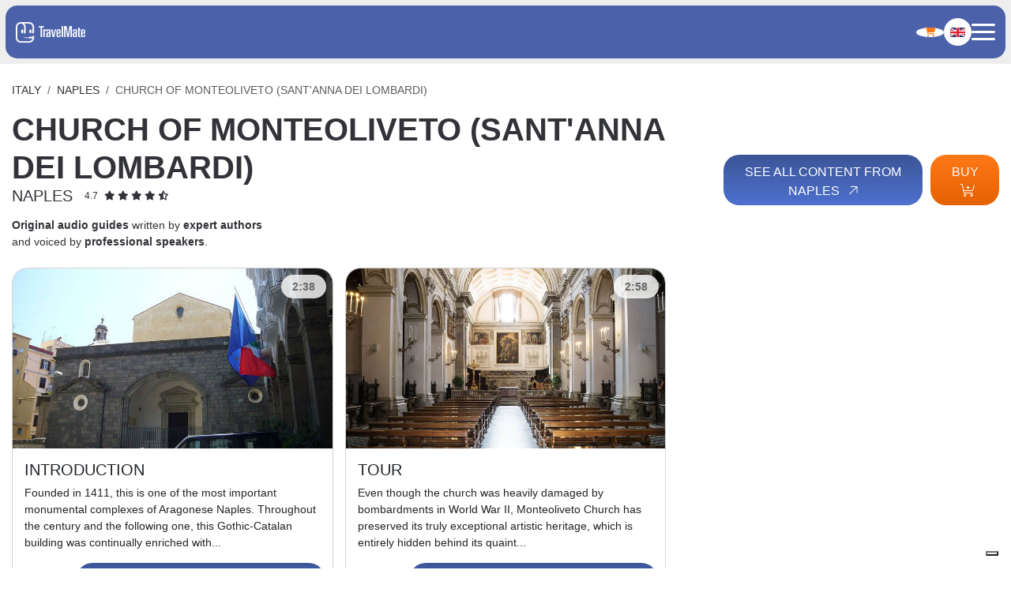

--- FILE ---
content_type: text/html; charset=UTF-8
request_url: https://travelmate.tech/en/italy/naples/church-of-monteoliveto-sant-anna-dei-lombardi
body_size: 10145
content:
<!DOCTYPE html>
<html  xmlns="http://www.w3.org/1999/xhtml" xml:lang="en" lang="en">
<head>
    <!-- Marketing Purpose: Cookie consent script for compliance and tracking user preferences across regions -->


<script type="text/javascript">
    var _iub = _iub || [];
    _iub.csConfiguration = {
        "siteId": 1309735,
        "cookiePolicyId": 42274400,
        "lang": "en",
        "storage": {
            "useSiteId": true
        },
        callback: {
            onReady: function() {
                const event = new CustomEvent("iubendaBannerReady");
                window.dispatchEvent(event);
            }
        }
    };
    _iub.csLangConfiguration = {
        "it": { "cookiePolicyId": 42274400 },
        "fr": { "cookiePolicyId": 53895716 },
        "en": { "cookiePolicyId": 28716578 },
        "ru": { "cookiePolicyId": 29022343 },
        "es": { "cookiePolicyId": 90333375 },
        "de": { "cookiePolicyId": 62287480 },
        "pt-BR": { "cookiePolicyId": 22033799 }
    };
</script>
<script type="text/javascript" src="//cs.iubenda.com/sync/1309735.js"></script>
<script type="text/javascript" src="//cdn.iubenda.com/cs/gpp/stub.js"></script>
<script type="text/javascript" src="//cdn.iubenda.com/cs/iubenda_cs.js" charset="UTF-8" async></script>
    <meta charset="utf-8">
    <meta name="viewport" content="width=device-width, initial-scale=1.0">
    <meta name="author" content="GFstudio" />
	<meta name="google-site-verification" content="avbmElB4ek1NcgxNmFyuOHi87x-7bklWeFCfoJ_JPBg" />
	<meta name="csrf-token" content="ObWwYrSMvltdt3M4LtTFC5O8VgEnVDNGlTY1X0Bq">

    <!-- Meta SEO -->
    <title>Audio guide CHURCH OF MONTEOLIVETO (SANT'ANNA DEI LOMBARDI) Tourist Guide - TravelMate</title>
<meta name="description" content="Audioguide CHURCH OF MONTEOLIVETO (SANT'ANNA DEI LOMBARDI) Naples. Explore, learn and discover this wonder of the world!">
<link rel="canonical" href="https://travelmate.tech/en/italy/naples/church-of-monteoliveto-sant-anna-dei-lombardi"/>
<link rel="alternate" hreflang="de" href="https://travelmate.tech/de/italien/neapel/monteoliveto-kirche-sankt-anna-dei-lombardi"/>
<link rel="alternate" hreflang="en" href="https://travelmate.tech/en/italy/naples/church-of-monteoliveto-sant-anna-dei-lombardi"/>
<link rel="alternate" hreflang="es" href="https://travelmate.tech/es/italia/napoles/iglesia-de-monteoliveto-santa-ana-dei-lombardi"/>
<link rel="alternate" hreflang="fr" href="https://travelmate.tech/fr/italie/naples/eglise-de-monteoliveto-sant-anna-dei-lombardi"/>
<link rel="alternate" hreflang="it" href="https://travelmate.tech/it/italia/napoli/chiesa-di-monteoliveto-sant-anna-dei-lombardi"/>
<link rel="alternate" hreflang="ru" href="https://travelmate.tech/ru/italiya/neapol/cerkov-monteoliveto-sant-anna-dei-lombardi"/>
<link rel="alternate" hreflang="zh" href="https://travelmate.tech/zh/意大利/那不勒斯/蒙特奥利维托教堂（圣.安娜伦巴第教堂）"/>
<meta property="og:title" content="Audio guide CHURCH OF MONTEOLIVETO (SANT'ANNA DEI LOMBARDI) Tourist Guide | TravelMate" />
<meta property="og:description" content="Audioguide CHURCH OF MONTEOLIVETO (SANT'ANNA DEI LOMBARDI) Naples. Explore, learn and discover this wonder of the world!" />
<meta property="og:image" content="https://travelmate.tech/media/images/cache/napoli_15_monteoliveto_jpg_1200_630_cover_85.jpg" />
<meta property="og:image:width" content="1200" />
<meta property="og:image:height" content="630" />

<meta name="twitter:title" content="Audio guide CHURCH OF MONTEOLIVETO (SANT'ANNA DEI LOMBARDI) Tourist Guide | TravelMate" />
<meta name="twitter:description" content="Audioguide CHURCH OF MONTEOLIVETO (SANT'ANNA DEI LOMBARDI) Naples. Explore, learn and discover this wonder of the world!" />
<meta name="twitter:image" content="https://travelmate.tech/media/images/cache/napoli_15_monteoliveto_jpg_1200_630_cover_85.jpg" />
    <meta property="og:url" content="https://travelmate.tech/en/italy/naples/church-of-monteoliveto-sant-anna-dei-lombardi" />

    
    <link rel="icon" href="https://travelmate.tech/website/images/icon.png" type="image/PNG">

    <link rel="preconnect" href="https://fonts.googleapis.com">
<link rel="preconnect" href="https://fonts.gstatic.com" crossorigin>
<link href="https://fonts.googleapis.com/css2?family=Kumbh+Sans:wght@100..900&display=swap" rel="stylesheet">

    <!-- Latest compiled and minified CSS -->
    <link rel="stylesheet" href="/website/css/vendor.css?id=1cf139a2186b6f00082f">
    <link rel="stylesheet" href="/website/css/app.css?id=e590f0ca27fe474cc61d">

	<link rel="shortcut icon" href="https://travelmate.tech/website/images/icon.png">

    <!--[if lt IE 9]>
    <script src="https://oss.maxcdn.com/html5shiv/3.7.2/html5shiv.min.js"></script>
    <script src="https://oss.maxcdn.com/respond/1.4.2/respond.min.js"></script>
    <![endif]-->

	    <!-- Consent Mode V2 -->
<script>
    window.dataLayer = window.dataLayer || [];
    function gtag(){dataLayer.push(arguments);}
    gtag('consent', 'default', {
        ad_storage: 'denied',
        analytics_storage: 'denied',
        functionality_storage: 'denied',
        personalization_storage: 'denied',
        security_storage: 'granted',
        ad_user_data: 'denied',
        ad_personalization: 'denied'
    });
</script>
    <!-- Global site tag (gtag.js) - Google Analytics -->
    



<!-- Google Tag Manager -->
<script>(function(w,d,s,l,i){w[l]=w[l]||[];w[l].push({'gtm.start':
new Date().getTime(),event:'gtm.js'});var f=d.getElementsByTagName(s)[0],
j=d.createElement(s),dl=l!='dataLayer'?'&l='+l:'';j.async=true;j.src=
'https://www.googletagmanager.com/gtm.js?id='+i+dl;f.parentNode.insertBefore(j,f);
})(window,document,'script','dataLayer','GTM-M3KB2C2');</script>
<!-- End Google Tag Manager -->
    
    
    <script>
        window.USER_STATUS = "not_logged_user";
        window.USER_EMAIL = null;
    </script>
</head>
<body class="">
    <!-- Google Tag Manager (noscript) -->
<noscript><iframe src="https://www.googletagmanager.com/ns.html?id=GTM-M3KB2C2" height="0" width="0" style="display:none;visibility:hidden"></iframe></noscript>
<!-- End Google Tag Manager (noscript) -->

    <div class="travelmate-navbar">
	<div class="travelmate-navbar-content">
		<div class="travelmate-navbar-left">
			<a class="travelmate-navbar-content-logo" href="https://travelmate.tech/en">
    <img src="https://travelmate.tech/website/images/logo.png" alt="TravelMate">
</a>
		</div>
		<div class="travelmate-navbar-right">
			<ul class="travelmate-navbar-menu">

    <li>
        <a class="navbar-link" href="https://travelmate.tech/en/catalog">
            Shop
        </a>
    </li>

    
                                    <li class="">
                <a class="navbar-link position-relative" href="https://travelmate.tech/en/ai">
                    AI
                                            <span class="navbar-link-badge">
                            NEW
                        </span>
                                    </a>
            </li>
                                            <li class="">
                <a class="navbar-link position-relative" href="https://travelmate.tech/en/the-team">
                    The Team
                                    </a>
            </li>
                                            <li class="">
                <a class="navbar-link position-relative" href="https://travelmate.tech/en/news">
                    News
                                    </a>
            </li>
                                            <li class="">
                <a class="navbar-link position-relative" href="https://travelmate.tech/en/b2b">
                    B2B
                                    </a>
            </li>
            
    <li class="dropdown locale-dropdown">
            <a href="#" class="navbar-link dropdown-toggle d-flex align-items-center" type="button" id="LanguageMenu" data-bs-toggle="dropdown" aria-expanded="false">
                <img style="height:12px;margin-top:-3px" class="flag me-1" src="https://travelmate.tech/website/images/flags/en.png" alt="en language">
                <div class="active-locale-code">ENG</div>
            </a>
            <ul class="dropdown-menu" aria-labelledby="LanguageMenu">
                                                                                                                                                    <li>
                                    <a class="dropdown-item rounded d-flex align-items-center" href="https://travelmate.tech/de/italien/neapel/monteoliveto-kirche-sankt-anna-dei-lombardi">
                                        <img style="height:12px;margin-top:-4px" class="flag me-1" src="https://travelmate.tech/website/images/flags/de.png" alt="en language">
                                        <span>Deutsch</span>
                                    </a>
                                </li>
                                                                                                                                                                                                                                                                <li>
                                    <a class="dropdown-item rounded d-flex align-items-center" href="https://travelmate.tech/es/italia/napoles/iglesia-de-monteoliveto-santa-ana-dei-lombardi">
                                        <img style="height:12px;margin-top:-4px" class="flag me-1" src="https://travelmate.tech/website/images/flags/es.png" alt="en language">
                                        <span>Español</span>
                                    </a>
                                </li>
                                                                                                                                                                                                                            <li>
                                    <a class="dropdown-item rounded d-flex align-items-center" href="https://travelmate.tech/fr/italie/naples/eglise-de-monteoliveto-sant-anna-dei-lombardi">
                                        <img style="height:12px;margin-top:-4px" class="flag me-1" src="https://travelmate.tech/website/images/flags/fr.png" alt="en language">
                                        <span>Français</span>
                                    </a>
                                </li>
                                                                                                                                                                                                                            <li>
                                    <a class="dropdown-item rounded d-flex align-items-center" href="https://travelmate.tech/it/italia/napoli/chiesa-di-monteoliveto-sant-anna-dei-lombardi">
                                        <img style="height:12px;margin-top:-4px" class="flag me-1" src="https://travelmate.tech/website/images/flags/it.png" alt="en language">
                                        <span>Italiano</span>
                                    </a>
                                </li>
                                                                                                                                                                                                                            <li>
                                    <a class="dropdown-item rounded d-flex align-items-center" href="https://travelmate.tech/ru/italiya/neapol/cerkov-monteoliveto-sant-anna-dei-lombardi">
                                        <img style="height:12px;margin-top:-4px" class="flag me-1" src="https://travelmate.tech/website/images/flags/ru.png" alt="en language">
                                        <span>Pусский</span>
                                    </a>
                                </li>
                                                                                                                                                                                                                            <li>
                                    <a class="dropdown-item rounded d-flex align-items-center" href="https://travelmate.tech/zh/意大利/那不勒斯/蒙特奥利维托教堂（圣.安娜伦巴第教堂）">
                                        <img style="height:12px;margin-top:-4px" class="flag me-1" src="https://travelmate.tech/website/images/flags/zh.png" alt="en language">
                                        <span>简体中文</span>
                                    </a>
                                </li>
                                                                                                    </ul>
        </li>
    </ul>
			<ul class="travelmate-navbar-tools">
    <li class="travelmate-navbar-auth">
        <a class="navbar-icon" href="https://travelmate.tech/en/users/login">
            <i class="fa fa-user fa-fw"></i>
        </a>
    </li>
    <li class="travelmate-navbar-phone">
    <a class="navbar-icon" href="https://travelmate.tech/en/contacts">
        <i class="fa fa-fw fa-phone"></i>
    </a>
</li>
    <li>
        <a class="travelmate-navbar-cart navbar-icon" href="https://travelmate.tech/en/cart">
            <i class="fa fa-shopping-cart fa-fw"></i>
            <span class="cart-count">
                            </span>
        </a>
    </li>
    <li class="dropdown locale-dropdown">
            <a href="#" class="navbar-link dropdown-toggle d-flex align-items-center" type="button" id="LanguageMenu" data-bs-toggle="dropdown" aria-expanded="false">
                <img style="height:12px;margin-top:-3px" class="flag me-1" src="https://travelmate.tech/website/images/flags/en.png" alt="en language">
                <div class="active-locale-code">ENG</div>
            </a>
            <ul class="dropdown-menu" aria-labelledby="LanguageMenu">
                                                                                                                                                    <li>
                                    <a class="dropdown-item rounded d-flex align-items-center" href="https://travelmate.tech/de/italien/neapel/monteoliveto-kirche-sankt-anna-dei-lombardi">
                                        <img style="height:12px;margin-top:-4px" class="flag me-1" src="https://travelmate.tech/website/images/flags/de.png" alt="en language">
                                        <span>Deutsch</span>
                                    </a>
                                </li>
                                                                                                                                                                                                                                                                <li>
                                    <a class="dropdown-item rounded d-flex align-items-center" href="https://travelmate.tech/es/italia/napoles/iglesia-de-monteoliveto-santa-ana-dei-lombardi">
                                        <img style="height:12px;margin-top:-4px" class="flag me-1" src="https://travelmate.tech/website/images/flags/es.png" alt="en language">
                                        <span>Español</span>
                                    </a>
                                </li>
                                                                                                                                                                                                                            <li>
                                    <a class="dropdown-item rounded d-flex align-items-center" href="https://travelmate.tech/fr/italie/naples/eglise-de-monteoliveto-sant-anna-dei-lombardi">
                                        <img style="height:12px;margin-top:-4px" class="flag me-1" src="https://travelmate.tech/website/images/flags/fr.png" alt="en language">
                                        <span>Français</span>
                                    </a>
                                </li>
                                                                                                                                                                                                                            <li>
                                    <a class="dropdown-item rounded d-flex align-items-center" href="https://travelmate.tech/it/italia/napoli/chiesa-di-monteoliveto-sant-anna-dei-lombardi">
                                        <img style="height:12px;margin-top:-4px" class="flag me-1" src="https://travelmate.tech/website/images/flags/it.png" alt="en language">
                                        <span>Italiano</span>
                                    </a>
                                </li>
                                                                                                                                                                                                                            <li>
                                    <a class="dropdown-item rounded d-flex align-items-center" href="https://travelmate.tech/ru/italiya/neapol/cerkov-monteoliveto-sant-anna-dei-lombardi">
                                        <img style="height:12px;margin-top:-4px" class="flag me-1" src="https://travelmate.tech/website/images/flags/ru.png" alt="en language">
                                        <span>Pусский</span>
                                    </a>
                                </li>
                                                                                                                                                                                                                            <li>
                                    <a class="dropdown-item rounded d-flex align-items-center" href="https://travelmate.tech/zh/意大利/那不勒斯/蒙特奥利维托教堂（圣.安娜伦巴第教堂）">
                                        <img style="height:12px;margin-top:-4px" class="flag me-1" src="https://travelmate.tech/website/images/flags/zh.png" alt="en language">
                                        <span>简体中文</span>
                                    </a>
                                </li>
                                                                                                    </ul>
        </li>
        <li class="d-lg-none">
    <div class="travelmate-navbar-toggler">
        <div></div>
    </div>
</li>
</ul>
		</div>
	</div>
</div>
    
	<div class="theme-spacer" ></div>
	<div class="theme-container my-lg-10 my-4">
    <ol class="breadcrumb text-uppercase mb-3 d-none d-md-flex">
        <li class="breadcrumb-item"><a href="https://travelmate.tech/en/italy">Italy</a></li>
        <li class="breadcrumb-item"><a href="https://travelmate.tech/en/italy/naples">Naples</a></li>
        <li class="breadcrumb-item active">CHURCH OF MONTEOLIVETO (SANT&#039;ANNA DEI LOMBARDI)</li>
    </ol>
    <div class="d-md-flex align-items-center justify-content-between">
        <div>
            <h1 class="fw-bold text-uppercase">
                CHURCH OF MONTEOLIVETO (SANT&#039;ANNA DEI LOMBARDI)
                <span class="d-flex align-items-center h5 text-uppercase">
                    <div class="me-3">Naples</div>
                    <small style="font-size: 60%">
                                                    <div class="d-flex align-items-center justify-content-center">
        4.7
        <div class="ms-1">
                                                <i class="fa-solid fa-star"></i>
                                                                <i class="fa-solid fa-star"></i>
                                                                <i class="fa-solid fa-star"></i>
                                                                <i class="fa-solid fa-star"></i>
                                                                <i class="fa-solid fa-star-half-stroke"></i>
                                    </div>
    </div>
                                            </small>
                </span>
            </h1>
            <div class="mt-3"><b>Original audio guides</b> written by <b>expert authors</b><br>and voiced by <b>professional speakers</b>.</div>
        </div>
        <div class="d-flex mt-4 mt-md-0">
            <a id="" href="https://travelmate.tech/en/italy/naples" class="btn btn-primary d-none d-md-inline-block">
    See all content from Naples
    <i class="fa-light fa-arrow-up fa-rotate-by" style="--fa-rotate-angle: 45deg"></i>
</a>
            <a id="" href="#city-offers" class="btn btn-secondary d-inline-block ms-md-2">
    Buy
    <i class="fa-light fa-cart-plus fa-rotate-by" style="--fa-rotate-angle: 0deg"></i>
</a>
        </div>
    </div>
</div>

    	<div class="theme-container my-lg-10 my-3">
	<div class="row d-lg-flex g-3">
					<div class="col-xs-12 col-sm-6 col-md-4 col-lg-3">
				<div class="catalogue-item card border-rounded h-100 d-flex flex-column justify-content-between position-relative" style="overflow:hidden">
	<div>
		<div class="position-relative">
			<div class="ratio ratio-16x9" style="overflow: hidden">
				<img src="/media/images/cache/napoli_monteoliveto_01_introduzione_jpg_800_450_cover_70.jpg" alt="INTRODUCTION" class="w-100 d-block animated">
			</div>
			<div class="badge rounded-pill">
				2:38
			</div>
		</div>
		<div class="px-lg-5 px-3 pt-lg-4 pt-3">
			<h2 class="title mt-0 fs-5">INTRODUCTION</h2>
			<div class="description">
									Founded in 1411, this is one of the most important monumental complexes of Aragonese Naples. Throughout the century and the following one, this Gothic-Catalan building was continually enriched with...
							</div>
		</div>
	</div>
	<div class="pt-lg-4 pt-3 pb-2 px-2 text-end">
		<a id="" href="https://travelmate.tech/en/italy/naples/church-of-monteoliveto-sant-anna-dei-lombardi/introduction" class="btn stretched-link btn-primary">
    Listen free for 30 seconds
    <i class="fa-light fa-arrow-up fa-rotate-by" style="--fa-rotate-angle: 45deg"></i>
</a>
	</div>
</div>
			</div>
					<div class="col-xs-12 col-sm-6 col-md-4 col-lg-3">
				<div class="catalogue-item card border-rounded h-100 d-flex flex-column justify-content-between position-relative" style="overflow:hidden">
	<div>
		<div class="position-relative">
			<div class="ratio ratio-16x9" style="overflow: hidden">
				<img src="/media/images/cache/napoli_monteoliveto_02_visita_jpg_800_450_cover_70.jpg" alt="TOUR" class="w-100 d-block animated">
			</div>
			<div class="badge rounded-pill">
				2:58
			</div>
		</div>
		<div class="px-lg-5 px-3 pt-lg-4 pt-3">
			<h2 class="title mt-0 fs-5">TOUR</h2>
			<div class="description">
									Even though the church was heavily damaged by bombardments in World War II, Monteoliveto Church has preserved its truly exceptional artistic heritage, which is entirely hidden behind its quaint...
							</div>
		</div>
	</div>
	<div class="pt-lg-4 pt-3 pb-2 px-2 text-end">
		<a id="" href="https://travelmate.tech/en/italy/naples/church-of-monteoliveto-sant-anna-dei-lombardi/tour" class="btn stretched-link btn-primary">
    Listen free for 30 seconds
    <i class="fa-light fa-arrow-up fa-rotate-by" style="--fa-rotate-angle: 45deg"></i>
</a>
	</div>
</div>
			</div>
			</div>
</div>
	<div id="city-offers" class="bg-light py-lg-20 py-10 bg-light">
    <div class="theme-container">
        <div class="d-lg-flex justify-content-between align-items-center mb-lg-10 mb-4">
            <div class="theme-section-title">TravelMate recommends</div>
            <div class="d-none d-lg-block">
                <a id="" href="https://travelmate.tech/en/catalog" class="btn btn-primary">
    Check out all promotions
    <i class="fa-light fa-arrow-up fa-rotate-by" style="--fa-rotate-angle: 45deg"></i>
</a>
            </div>
        </div>

        <div class="row">
            <div class="col-lg-4 mb-lg-0 mb-5">
                <h2 class="fs-1 lh-1-1 text-uppercase mb-lg-15 mb-4">
                    CHOOSE THE OPTION<br>THAT SUITS YOU BEST 
                    <small class="d-block mt-3 fs-5" style="text-transform: none">
                        just like more than 500.000 users have already done
                    </small>
                </h2>

            </div>
            <div class="col-lg-8">
                <div class="row d-lg-flex">
                    <div class="col-md-4 mb-4 mb-md-0">
                        <div class="card h-100 px-lg-5 px-3 py-lg-4 py-3 d-flex justify-content-between flex-column">
        <div>
            <div class="h3 fw-semibold">
                Buy Naples
                <small style="font-size: 0.85rem" class="d-block">
                    152 min, 64 stories                </small>
            </div>
            <hr>
            <div>Permanently unlock the app with all content of Naples for</div>

        </div>
        <div class="d-xl-flex d-lg-block d-flex justify-content-between align-items-center mt-4">
            <div class="products-item-price">
                € 8,99
            </div>
            <a class="btn btn-secondary cart-item-add" data-product-id="11" data-quantity="1">
                Buy<i class="fal fa-cart-plus"></i>
            </a>
        </div>
    </div>
                    </div>
                    <div class="col-md-4 mb-4 mb-md-0">
                        <div class="card h-100 px-lg-5 px-3 py-lg-4 py-3 d-flex justify-content-between flex-column">
        <div>
            <div class="h3 fw-semibold">
                Promotion
                <small style="font-size: 0.85rem" class="d-block">
                    
                    4776 min, 1579 stories                </small>
                <hr>
            </div>

            <div>Unlock audio content of all available cities for 3 years at the promotional price</div>

        </div>
        <hr>
        <small style="font-weight: 500">Included cities</small>
        <small style="line-height: 1.1;font-size: 0.7rem">Amalfi Coast, Amsterdam, Assisi, Athens, Barcelona, Beijing, Bergamo, Berlin, Cinque Terre, Como, Dubai, Florence, Hong Kong , Lecce, London, Madrid, Miami, Milan, Moscow, Naples, New York, Palermo, Paris, Pisa, Pompeii, Prague, Ravenna, Rome, Saint Petersburg, Santorini, Singapore, Tokyo, Trento, Turin, Venice, Verona , Vienna, Washington</small>
        <div class="d-xl-flex d-lg-block d-flex justify-content-between align-items-center mt-4">
            <div class="products-item-price">
                € 19,99
            </div>
            <a class="btn btn-secondary" href="https://travelmate.tech/en/catalog/travelmate-subscription">
                Buy<i class="fal fa-cart-plus"></i>
            </a>
        </div>
    </div>


                    </div>
                    <div class="col-md-4">
                        <div class="card p-xl-4 p-3 h-100 d-flex flex-column justify-content-between text-lg-start">
    <div>
        <div class="products-item-title mb-2">
            TravelMate AI 60
            <small style="font-size: 0.85rem" class="d-block">
                &nbsp;
            </small>
        </div>
        <hr>
        <div class="products-item-description"><p>1 hour of use</p>
<p>Unlock Artificial Intelligence (AI) and enhance your experience<br />Do you want to explore even more or discover cities not yet covered by the app?<br />Activate our AI.<br />It will guide you with the same engaging tone, answering your curiosities in real-time.</p></div>
    </div>
    <div class="d-flex justify-content-between align-items-center mt-lg-4">
        <div class="products-item-price">
            € 4,99
        </div>
                    <a id="product-item-QYXocvoQVQnCNfvvPTFW" class="btn btn-secondary d-inline-block ms-md-2 cart-item-add" data-product-id="110" data-quantity="1">
                Buy <i class="fal fa-cart-plus"></i>
            </a>
            </div>
</div>

                    </div>
                </div>
            </div>
        </div>
    </div>
</div>


            <div id="app-downloads" class="theme-container pt-10">
    <div class="row d-flex justify-content-center" id="prefooter-content">
        <div class="col-xl-7 col-lg-9 col-md-11">
            <div class="row d-lg-flex align-items-end align-items-lg-center justify-content-center">
                <div class="col-md-3 col-lg-5 col-8 order-md-2 mb-10 mb-md-0">
                    <img src="https://travelmate.tech/website/images/footer-phone.png" alt="TravelMate App" class="w-100">
                </div>
                <div class="col-md-9 col-lg-7 pe-lg-5 pb-5 mb-10 mb-md-0 order-md-1 text-center text-md-start">
                    <h2 class="h1">
                        DOWNLOAD NOW<br>THE <b>TRAVELMATE</b> APP
                    </h2>
                    <div>
                        Purchase your activation code, download the TravelMate App, and turn your smartphone into your personal travel companion!<br>Listen to audio guides about the wonders of the world with TravelMate.<br>HAVE FUN!
                    </div>
                    <div class="mt-4" style="--stores-bg:#f0f0f0">
                        <div class="theme-stores">
    <a class="theme-stores-item text-start" href="https://itunes.apple.com/us/app/travelmate-tm/id1406860005?mt=8&ign-mpt=uo%3D4" target="_blank" onclick="ga('send', 'event', 'Stores', 'Click', 'App Store');">
        <img src="https://travelmate.tech/website/images/stores/apple.svg" alt="TravelMate App Store">
        <div>
            <small>Download</small>
            App Store
        </div>
    </a>

    <a class="theme-stores-item text-start" href="https://play.google.com/store/apps/details?id=tech.travelmate.travelmate" target="_blank" onclick="ga('send', 'event', 'Stores', 'Click', 'Google Play Store');">
        <img src="https://travelmate.tech/website/images/stores/playstore.svg" alt="TravelMate Google Play">
        <div>
            <small>Download</small>
            Google Play
        </div>
    </a>
</div>
                    </div>
                </div>
            </div>
        </div>
    </div>
</div>
    
	<footer class="theme-footer">
	<div class="theme-container w-100 d-flex justify-content-between align-items-center flex-column flex-lg-row">
		<div class="d-flex align-items-center flex-column flex-lg-row">
			<img class="theme-footer-logo mb-lg-0 mb-3" src="https://travelmate.tech/website/images/logo_white.png" alt="TravelMate">
			<div>
				
				<a href="https://www.iubenda.com/privacy-policy/28716578" class="iubenda-nostyle no-brand iubenda-noiframe iubenda-embed iubenda-noiframe " title="Privacy Policy ">	Privacy policy</a>
				|
				<a data-fancybox data-type="iframe" href="https://travelmate.tech/en/webview/web-terms-and-conditions?shop_id=1">
					Terms and conditions
				</a> |
				<a href="http://www.gfstudio.com" target="_blank">CREDITS</a>
			</div>
		</div>

		<div class="theme-footer-downloads d-flex align-items-center">
			<span class="me-4" style="font-weight: 700">DOWNLOAD</span>
			<a href="https://itunes.apple.com/us/app/travelmate-tm/id1406860005?mt=8&ign-mpt=uo%3D4" class="theme-icon me-2">
				<img src="https://travelmate.tech/website/images/stores/apple.svg" alt="Apple Store">
			</a>
			<a href="https://play.google.com/store/apps/details?id=tech.travelmate.travelmate" class="theme-icon">
				<img src="https://travelmate.tech/website/images/stores/playstore.svg" alt="Google Play Store">
			</a>
		</div>

	</div>
</footer>

<script type="text/javascript">
    var urlAjaxHandler = "https://travelmate.tech/en";
    var _LANG          = "en";
    var _WEBSITE_NAME  = "TravelMate";
    var imageScroll    = "https://travelmate.tech/website/images/up.png";
	window.Laravel = {"csrfToken":"ObWwYrSMvltdt3M4LtTFC5O8VgEnVDNGlTY1X0Bq"}
</script>

<script type="text/javascript">
	var JS_LOCALIZATION = {};

			JS_LOCALIZATION['website'] = {"buy_now":"Buy now","click_here":"click here","contact_mail":{"title":"New information request from"},"contact_us":"Contact us","cookie":{"accept":"I Accept","message":"This website or the third-party tools used here utilize cookies that are necessary for its functioning and useful for the purposes outlined in the cookie policy. If you want to learn more or deny consent to all or some of the cookies, please refer to the cookie policy. By clicking 'I Accept' or continuing to browse, you consent to the use of cookies.","more_info":"More Information"},"greeting":"Dear User,","download_now_the_travelmate_app":"DOWNLOAD NOW<br>THE <b>TRAVELMATE<\/b> APP","download_now_the_travelmate_app_text":"Purchase your activation code, download the TravelMate App, and turn your smartphone into your personal travel companion!<br>Listen to audio guides about the wonders of the world with TravelMate.<br>HAVE FUN!","ghost":{"updated":"Value updated","forbidden":"Unable to update value","error":"Error updating value"},"form":{"company":"Company","email":"Email","email_confirm":"Confirm email","message":"Message","name":"First name","phone":"Phone","password":"Password","password_confirm":"Confirm password","privacy":"I authorize the processing of personal data in accordance with the privacy policy available at <a style=\"text-decoration:underline\" class=\"iubenda-nostyle no-brand iubenda-noiframe iubenda-embed iubenda-noiframe\" href=\":link\">this<\/a> link, pursuant to the GDPR, General Data Protection Regulation EU 2016\/679","send":"Send message","surname":"Last name"},"included_cities":"Included cities","landing":{"no_records":"No results found.","call_to_action":"Contact us now"},"listen_free_now":"Listen free now","no_locations_found":"No Results Found","privacy_policy":"Privacy policy","proceed":"Proceed","products":"Products","read":"Read","read_and_listen_free":"Listen free for 30 seconds","reviews":"Reviews","stories":"stories","terms_and_conditions":"Terms and conditions","tourist_guide":"Tourist Guide"};
			JS_LOCALIZATION['message'] = {"already_registered":"Are you already registered?","buy_with_2_clicks":"Buy with 2 clicks","buy_with_registration":"Buy with <b>registration<\/b>","create_your_travelmate_account":"Create your<br>TravelMate<\/b> account","enter_the_email_for_order_delivery":"Enter the <b>email<\/b> for<br>order delivery","log_in_to_your_travelmate_account":"Log in to your <b>TravelMate<\/b> account","login":"Login","new_user":"Create new account","otherwise":"or","password_forgot":"Forgot<br>password","password_forgot_your":"Forgot your password?","password_reset":"Reset password","password_sent_reset_link":"Send link to reset password","register":"Register","register_account":"Create new account","register_your_travelmate_account":"Register your<br><b>TravelMate<\/b> account","remember_me":"Remember me","throttle":"Too many login attempts, please wait :seconds seconds."};
			JS_LOCALIZATION['store'] = {"address":{"fields":{"city":"City","country":"Country","email":"Email","mobile":"Mobile","number":"Street Number","phone":"Phone","province":"Province","street":"Street","vat":"VAT\/Tax Code","zip_code":"ZIP Code"},"new":"Personal Information","save":"Save","vat_needed":"(required for invoicing)"},"alerts":{"add_fail":"Can not add product to cart","add_success":"Product added to your cart","card_mastercard":"Sorry, your credit card is not supported for payment","cart_empty":"The cart is empty","cart_invalid":"Invalid cart","discount":"The displayed price is already discounted for Mastercard holders","mastercard":"Warning: purchase is only allowed with a Mastercard","order_email_resend_not_found":"Unable to find the order","order_email_resend_success":"The email has been sent to your address","order_fail":"Unable to send the order","order_success":"Order successfully submitted","payment_already_paid":"Order already paid","payment_fail":"Payment failed","payment_success":"Payment completed successfully","remove_fail":"Unable to remove the product from the cart","remove_success":"Product removed from cart"},"buy":"Buy","buy_now":"Buy now","cart":{"back":"Back to store","buy":"Buy","empty":"The cart is empty","table":{"actions":"Actions","bundle":"Bundle","code":"Code","name":"City\/Bundle","price":"Price","quantity":"Quantity","total":"Total"},"title":"My cart","total":"Total"},"dashboard":{"addresses":"Addresses","orders":"Orders","table":{"date":"Date","paid":"Paid","payment":"Payment","products":"Products","total":"Total"}},"footer":{"payment":"Payment methods"},"items":{"add":"Buy %s for only","add-small":"Buy","remove":"Remove from cart","subscribe":"SUBSCRIBE FOR 3 YEARS AND UNLOCK AUDIO CONTENT FOR ALL AVAILABLE CITIES AT THE PROMOTIONAL PRICE OF :price"},"offer":{"city":{"contents":":audio audio - :minutes min","description":"Permanently unlock the app with all content of :city for","title":"Buy :city"},"free_trial":{"button":"Listen now","description":"Listen to all content free for the first 30 seconds.","description_city":"Listen to all audios free for 30 seconds, or permanently unlock all content of :city for only :price.","title":"Listen for free"},"product":{"title":"Buy :product"},"subscription":{"description":"Unlock audio content of all available cities for 3 years at the promotional price","title":"Promotion"}},"order":{"addresses":"Addresses","back":"Back to cart","billing":"Personal Information","confirm":"Confirm purchase","discount":{"apply":"Apply discount coupon","insert":"Enter discount code","invalid":"This code is not valid.","title":"Discount coupon","valid":"Valid coupon: discount :amount<br>Valid products: :products"},"guard":"You must be logged in to continue","invoice":"I want an invoice","login":"Login","payment":"Payment method","print":{"address":"Personal Information","buyer":"Buyer","seller":"Seller"},"products_cost":"Content cost","register":"Create a new account","resume":"Purchase summary","result":{"intro":"<p><b>Thank you for your purchase on TravelMate!<\/b><br>You will soon receive an email with the activation codes or links for your purchased product.","description":"\n                <p>Each code\/link is valid for <b>one device and one user only<\/b>.<\/p>\n                <p>To install, follow the instructions in the confirmation email.<\/p>\n                <p>Need help? Write to <a href=\"mailto:support@travelmate.tech\"><b>support@travelmate.tech<\/b><\/a> and include:<\/p>\n                <ul>\n                    <li>your email address<\/li>\n                    <li>the product you purchased (e.g., Milan audioguide, London audioguide, TravelMate AI 60)<\/li>\n                <\/ul>\n                <p>Best regards from the <b>TravelMate Team!<\/b><\/p>\n                <p>You can now close this page or continue browsing the site, or <a href=\":shop-url\">RETURN TO THE SHOP<\/a>.<\/p>\n            ","spam_alert":"<p style=\"font-weight: bold;color: red;margin-top:1rem\">IF YOU DO NOT RECEIVE THE EMAIL WITHIN A FEW MINUTES, PLEASE ALSO CHECK YOUR SPAM OR JUNK FOLDER.<\/p>","title":"Payment Result"},"shipping":"Shipping address","shipping_cost":"Shipping costs","title":"Purchase order","total_cost":"Total order","totals":"Cost summary","vat_cost":"VAT"},"original_audioguide":"<b>Original audio guides<\/b> written by <b>expert authors<\/b><br>and voiced by <b>professional speakers<\/b>.","payment":{"back":"Back to order","method":"Payment method","paid":"Paid","pay":"Pay the order","stripe":{"success":"Payment completed successfully."},"title":"Payment","unpaid":"Unpaid"},"paypal":{"items_total":"Total content"},"product":{"code":"Code","price":"Price"},"shipping":{"free":"Free shipping"}};
	</script>

<!-- JS Implementing Plugins -->
<script type="text/javascript" src="/website/js/vendor.js?id=8a32b9c6e94bc257f200"></script>
<script type="text/javascript" src="/website/js/app.js?id=13b3a92489d166c46c83"></script>
<script type="text/javascript" src="https://travelmate.tech/website/js/tag-manager.js?id=f3225e65a312bcde016c"></script>
<script type="text/javascript" src="/website/js/ghost.js?id=aaaca32375c7feed2a01"></script>
<script type="text/javascript">
	$(function() {
		App.init();
	});
</script>

<script type="text/javascript">
    (function(w, d) {
        var loader = function() {
            var s = d.createElement("script"),
                tag = d.getElementsByTagName("script")[0];
            s.src = "https://cdn.iubenda.com/iubenda.js";
            tag.parentNode.insertBefore(s, tag);
        };
        if (w.addEventListener) {
            w.addEventListener("load", loader, false);
        } else if (w.attachEvent) {
            w.attachEvent("onload", loader);
        } else {
            w.onload = loader;
        }
    })(window, document);
</script>


	<script type="text/javascript" src="https://travelmate.tech/website/js/store.js?id=4b65446f2a0447dcfdbd"></script>
	<script type="text/javascript">
		var store = new Store({
			decimals: 2,
			decimal_separator: ',',
			thousands_separator: '',
			prepend_currency: 1,
			append_currency: 0,
			currency: 'EUR',
			currency_symbol: '€'
		});
		$(function() {
			store.initCart();
			store.initOrder();
		});

        window.addEventListener("iubendaBannerReady", function () {
                                            });

	</script>
<!-- JS Implementing Plugins -->
        
    <script type="text/javascript">
        window.addEventListener("iubendaBannerReady", function () {
            TagManager.fireEvent('view_item', {
                items: [
                    {"item_id":11,"item_name":"Naples","price":8.99}
                ]
            });
        });
    </script>

    <script type="text/javascript">
        element = document.querySelector('#product-item-QYXocvoQVQnCNfvvPTFW');
        if (element && !element.classList.contains('cart-item-add')) {
            element.addEventListener('click', (e) => {
                e.preventDefault();
                let url = e.currentTarget.href;
                TagManager.fireEvent('select_promotion', {
                    items: [
                        {"item_id":"TravelMate AI 60","item_name":"TravelMate AI 60","price":4.99}
                    ]
                });
                window.location.href = url;
            });
        }
    </script>
</body>
</html>


--- FILE ---
content_type: text/css
request_url: https://travelmate.tech/website/css/vendor.css?id=1cf139a2186b6f00082f
body_size: 73564
content:
/*!
 * Font Awesome Pro 6.7.2 by @fontawesome - https://fontawesome.com
 * License - https://fontawesome.com/license (Commercial License)
 * Copyright 2024 Fonticons, Inc.
 */.fa{font-family:var(--fa-style-family,"Font Awesome 6 Pro");font-weight:var(--fa-style,900)}.fa,.fa-brands,.fa-classic,.fa-duotone,.fa-light,.fa-regular,.fa-sharp,.fa-sharp-duotone,.fa-solid,.fa-thin,.fab,.fad,.fadl,.fadr,.fadt,.fal,.far,.fas,.fasdl,.fasdr,.fasds,.fasdt,.fasl,.fasr,.fass,.fast,.fat{-moz-osx-font-smoothing:grayscale;-webkit-font-smoothing:antialiased;display:var(--fa-display,inline-block);font-style:normal;font-variant:normal;line-height:1;text-rendering:auto}.fa-brands:before,.fa-classic:before,.fa-duotone:before,.fa-light:before,.fa-regular:before,.fa-sharp-duotone:before,.fa-sharp:before,.fa-solid:before,.fa-thin:before,.fa:before,.fab:before,.fad:before,.fadl:before,.fadr:before,.fadt:before,.fal:before,.far:before,.fas:before,.fasdl:before,.fasdr:before,.fasds:before,.fasdt:before,.fasl:before,.fasr:before,.fass:before,.fast:before,.fat:before{content:var(--fa)}.fa-duotone.fa-light:after,.fa-duotone.fa-regular:after,.fa-duotone.fa-solid:after,.fa-duotone.fa-thin:after,.fa-duotone:after,.fa-sharp-duotone.fa-light:after,.fa-sharp-duotone.fa-regular:after,.fa-sharp-duotone.fa-solid:after,.fa-sharp-duotone.fa-thin:after,.fa-sharp-duotone:after,.fad:after,.fadl:after,.fadr:after,.fadt:after,.fasdl:after,.fasdr:after,.fasds:after,.fasdt:after{content:var(--fa--fa)}.fa-classic.fa-duotone{font-family:Font Awesome\ 6 Duotone}.fa-sharp,.fa-sharp-duotone,.fasds,.fass{font-weight:900}.fa-classic,.fa-light,.fa-regular,.fa-solid,.fa-thin,.fal,.far,.fas,.fat{font-family:Font Awesome\ 6 Pro}.fa-duotone,.fad,.fadl,.fadr,.fadt{font-family:Font Awesome\ 6 Duotone}.fa-brands,.fab{font-family:Font Awesome\ 6 Brands}.fa-sharp,.fasl,.fasr,.fass,.fast{font-family:Font Awesome\ 6 Sharp}.fa-sharp-duotone,.fasdl,.fasdr,.fasds,.fasdt{font-family:Font Awesome\ 6 Sharp Duotone}.fa-1x{font-size:1em}.fa-2x{font-size:2em}.fa-3x{font-size:3em}.fa-4x{font-size:4em}.fa-5x{font-size:5em}.fa-6x{font-size:6em}.fa-7x{font-size:7em}.fa-8x{font-size:8em}.fa-9x{font-size:9em}.fa-10x{font-size:10em}.fa-2xs{font-size:.625em;line-height:.1em;vertical-align:.225em}.fa-xs{font-size:.75em;line-height:.08333em;vertical-align:.125em}.fa-sm{font-size:.875em;line-height:.07143em;vertical-align:.05357em}.fa-lg{font-size:1.25em;line-height:.05em;vertical-align:-.075em}.fa-xl{font-size:1.5em;line-height:.04167em;vertical-align:-.125em}.fa-2xl{font-size:2em;line-height:.03125em;vertical-align:-.1875em}.fa-fw{text-align:center;width:1.25em}.fa-ul{list-style-type:none;margin-left:var(--fa-li-margin,2.5em);padding-left:0}.fa-ul>li{position:relative}.fa-li{left:calc(var(--fa-li-width, 2em)*-1);position:absolute;text-align:center;width:var(--fa-li-width,2em);line-height:inherit}.fa-border{border-radius:var(--fa-border-radius,.1em);border:var(--fa-border-width,.08em) var(--fa-border-style,solid) var(--fa-border-color,#eee);padding:var(--fa-border-padding,.2em .25em .15em)}.fa-pull-left{float:left;margin-right:var(--fa-pull-margin,.3em)}.fa-pull-right{float:right;margin-left:var(--fa-pull-margin,.3em)}.fa-beat{-webkit-animation-name:fa-beat;animation-name:fa-beat;-webkit-animation-delay:var(--fa-animation-delay,0s);animation-delay:var(--fa-animation-delay,0s);-webkit-animation-direction:var(--fa-animation-direction,normal);animation-direction:var(--fa-animation-direction,normal);-webkit-animation-duration:var(--fa-animation-duration,1s);animation-duration:var(--fa-animation-duration,1s);-webkit-animation-iteration-count:var(--fa-animation-iteration-count,infinite);animation-iteration-count:var(--fa-animation-iteration-count,infinite);-webkit-animation-timing-function:var(--fa-animation-timing,ease-in-out);animation-timing-function:var(--fa-animation-timing,ease-in-out)}.fa-bounce{-webkit-animation-name:fa-bounce;animation-name:fa-bounce;-webkit-animation-delay:var(--fa-animation-delay,0s);animation-delay:var(--fa-animation-delay,0s);-webkit-animation-direction:var(--fa-animation-direction,normal);animation-direction:var(--fa-animation-direction,normal);-webkit-animation-duration:var(--fa-animation-duration,1s);animation-duration:var(--fa-animation-duration,1s);-webkit-animation-iteration-count:var(--fa-animation-iteration-count,infinite);animation-iteration-count:var(--fa-animation-iteration-count,infinite);-webkit-animation-timing-function:var(--fa-animation-timing,cubic-bezier(.28,.84,.42,1));animation-timing-function:var(--fa-animation-timing,cubic-bezier(.28,.84,.42,1))}.fa-fade{-webkit-animation-name:fa-fade;animation-name:fa-fade;-webkit-animation-iteration-count:var(--fa-animation-iteration-count,infinite);animation-iteration-count:var(--fa-animation-iteration-count,infinite);-webkit-animation-timing-function:var(--fa-animation-timing,cubic-bezier(.4,0,.6,1));animation-timing-function:var(--fa-animation-timing,cubic-bezier(.4,0,.6,1))}.fa-beat-fade,.fa-fade{-webkit-animation-delay:var(--fa-animation-delay,0s);animation-delay:var(--fa-animation-delay,0s);-webkit-animation-direction:var(--fa-animation-direction,normal);animation-direction:var(--fa-animation-direction,normal);-webkit-animation-duration:var(--fa-animation-duration,1s);animation-duration:var(--fa-animation-duration,1s)}.fa-beat-fade{-webkit-animation-name:fa-beat-fade;animation-name:fa-beat-fade;-webkit-animation-iteration-count:var(--fa-animation-iteration-count,infinite);animation-iteration-count:var(--fa-animation-iteration-count,infinite);-webkit-animation-timing-function:var(--fa-animation-timing,cubic-bezier(.4,0,.6,1));animation-timing-function:var(--fa-animation-timing,cubic-bezier(.4,0,.6,1))}.fa-flip{-webkit-animation-name:fa-flip;animation-name:fa-flip;-webkit-animation-delay:var(--fa-animation-delay,0s);animation-delay:var(--fa-animation-delay,0s);-webkit-animation-direction:var(--fa-animation-direction,normal);animation-direction:var(--fa-animation-direction,normal);-webkit-animation-duration:var(--fa-animation-duration,1s);animation-duration:var(--fa-animation-duration,1s);-webkit-animation-iteration-count:var(--fa-animation-iteration-count,infinite);animation-iteration-count:var(--fa-animation-iteration-count,infinite);-webkit-animation-timing-function:var(--fa-animation-timing,ease-in-out);animation-timing-function:var(--fa-animation-timing,ease-in-out)}.fa-shake{-webkit-animation-name:fa-shake;animation-name:fa-shake;-webkit-animation-duration:var(--fa-animation-duration,1s);animation-duration:var(--fa-animation-duration,1s);-webkit-animation-iteration-count:var(--fa-animation-iteration-count,infinite);animation-iteration-count:var(--fa-animation-iteration-count,infinite);-webkit-animation-timing-function:var(--fa-animation-timing,linear);animation-timing-function:var(--fa-animation-timing,linear)}.fa-shake,.fa-spin{-webkit-animation-delay:var(--fa-animation-delay,0s);animation-delay:var(--fa-animation-delay,0s);-webkit-animation-direction:var(--fa-animation-direction,normal);animation-direction:var(--fa-animation-direction,normal)}.fa-spin{-webkit-animation-name:fa-spin;animation-name:fa-spin;-webkit-animation-duration:var(--fa-animation-duration,2s);animation-duration:var(--fa-animation-duration,2s);-webkit-animation-iteration-count:var(--fa-animation-iteration-count,infinite);animation-iteration-count:var(--fa-animation-iteration-count,infinite);-webkit-animation-timing-function:var(--fa-animation-timing,linear);animation-timing-function:var(--fa-animation-timing,linear)}.fa-spin-reverse{--fa-animation-direction:reverse}.fa-pulse,.fa-spin-pulse{-webkit-animation-name:fa-spin;animation-name:fa-spin;-webkit-animation-direction:var(--fa-animation-direction,normal);animation-direction:var(--fa-animation-direction,normal);-webkit-animation-duration:var(--fa-animation-duration,1s);animation-duration:var(--fa-animation-duration,1s);-webkit-animation-iteration-count:var(--fa-animation-iteration-count,infinite);animation-iteration-count:var(--fa-animation-iteration-count,infinite);-webkit-animation-timing-function:var(--fa-animation-timing,steps(8));animation-timing-function:var(--fa-animation-timing,steps(8))}@media (prefers-reduced-motion:reduce){.fa-beat,.fa-beat-fade,.fa-bounce,.fa-fade,.fa-flip,.fa-pulse,.fa-shake,.fa-spin,.fa-spin-pulse{-webkit-animation-delay:-1ms;animation-delay:-1ms;-webkit-animation-duration:1ms;animation-duration:1ms;-webkit-animation-iteration-count:1;animation-iteration-count:1;transition-delay:0s;transition-duration:0s}}@-webkit-keyframes fa-beat{0%,90%{transform:scale(1)}45%{transform:scale(var(--fa-beat-scale,1.25))}}@keyframes fa-beat{0%,90%{transform:scale(1)}45%{transform:scale(var(--fa-beat-scale,1.25))}}@-webkit-keyframes fa-bounce{0%{transform:scale(1) translateY(0)}10%{transform:scale(var(--fa-bounce-start-scale-x,1.1),var(--fa-bounce-start-scale-y,.9)) translateY(0)}30%{transform:scale(var(--fa-bounce-jump-scale-x,.9),var(--fa-bounce-jump-scale-y,1.1)) translateY(var(--fa-bounce-height,-.5em))}50%{transform:scale(var(--fa-bounce-land-scale-x,1.05),var(--fa-bounce-land-scale-y,.95)) translateY(0)}57%{transform:scale(1) translateY(var(--fa-bounce-rebound,-.125em))}64%{transform:scale(1) translateY(0)}to{transform:scale(1) translateY(0)}}@keyframes fa-bounce{0%{transform:scale(1) translateY(0)}10%{transform:scale(var(--fa-bounce-start-scale-x,1.1),var(--fa-bounce-start-scale-y,.9)) translateY(0)}30%{transform:scale(var(--fa-bounce-jump-scale-x,.9),var(--fa-bounce-jump-scale-y,1.1)) translateY(var(--fa-bounce-height,-.5em))}50%{transform:scale(var(--fa-bounce-land-scale-x,1.05),var(--fa-bounce-land-scale-y,.95)) translateY(0)}57%{transform:scale(1) translateY(var(--fa-bounce-rebound,-.125em))}64%{transform:scale(1) translateY(0)}to{transform:scale(1) translateY(0)}}@-webkit-keyframes fa-fade{50%{opacity:var(--fa-fade-opacity,.4)}}@keyframes fa-fade{50%{opacity:var(--fa-fade-opacity,.4)}}@-webkit-keyframes fa-beat-fade{0%,to{opacity:var(--fa-beat-fade-opacity,.4);transform:scale(1)}50%{opacity:1;transform:scale(var(--fa-beat-fade-scale,1.125))}}@keyframes fa-beat-fade{0%,to{opacity:var(--fa-beat-fade-opacity,.4);transform:scale(1)}50%{opacity:1;transform:scale(var(--fa-beat-fade-scale,1.125))}}@-webkit-keyframes fa-flip{50%{transform:rotate3d(var(--fa-flip-x,0),var(--fa-flip-y,1),var(--fa-flip-z,0),var(--fa-flip-angle,-180deg))}}@keyframes fa-flip{50%{transform:rotate3d(var(--fa-flip-x,0),var(--fa-flip-y,1),var(--fa-flip-z,0),var(--fa-flip-angle,-180deg))}}@-webkit-keyframes fa-shake{0%{transform:rotate(-15deg)}4%{transform:rotate(15deg)}8%,24%{transform:rotate(-18deg)}12%,28%{transform:rotate(18deg)}16%{transform:rotate(-22deg)}20%{transform:rotate(22deg)}32%{transform:rotate(-12deg)}36%{transform:rotate(12deg)}40%,to{transform:rotate(0deg)}}@keyframes fa-shake{0%{transform:rotate(-15deg)}4%{transform:rotate(15deg)}8%,24%{transform:rotate(-18deg)}12%,28%{transform:rotate(18deg)}16%{transform:rotate(-22deg)}20%{transform:rotate(22deg)}32%{transform:rotate(-12deg)}36%{transform:rotate(12deg)}40%,to{transform:rotate(0deg)}}@-webkit-keyframes fa-spin{0%{transform:rotate(0deg)}to{transform:rotate(1turn)}}@keyframes fa-spin{0%{transform:rotate(0deg)}to{transform:rotate(1turn)}}.fa-rotate-90{transform:rotate(90deg)}.fa-rotate-180{transform:rotate(180deg)}.fa-rotate-270{transform:rotate(270deg)}.fa-flip-horizontal{transform:scaleX(-1)}.fa-flip-vertical{transform:scaleY(-1)}.fa-flip-both,.fa-flip-horizontal.fa-flip-vertical{transform:scale(-1)}.fa-rotate-by{transform:rotate(var(--fa-rotate-angle,0))}.fa-stack{display:inline-block;height:2em;line-height:2em;position:relative;vertical-align:middle;width:2.5em}.fa-stack-1x,.fa-stack-2x{left:0;position:absolute;text-align:center;width:100%;z-index:var(--fa-stack-z-index,auto)}.fa-stack-1x{line-height:inherit}.fa-stack-2x{font-size:2em}.fa-inverse{color:var(--fa-inverse,#fff)}.fa-0{--fa:"0";--fa--fa:"00"}.fa-1{--fa:"1";--fa--fa:"11"}.fa-2{--fa:"2";--fa--fa:"22"}.fa-3{--fa:"3";--fa--fa:"33"}.fa-4{--fa:"4";--fa--fa:"44"}.fa-5{--fa:"5";--fa--fa:"55"}.fa-6{--fa:"6";--fa--fa:"66"}.fa-7{--fa:"7";--fa--fa:"77"}.fa-8{--fa:"8";--fa--fa:"88"}.fa-9{--fa:"9";--fa--fa:"99"}.fa-fill-drip{--fa:"\F576";--fa--fa:"\F576\F576"}.fa-arrows-to-circle{--fa:"\E4BD";--fa--fa:"\E4BD\E4BD"}.fa-chevron-circle-right,.fa-circle-chevron-right{--fa:"\F138";--fa--fa:"\F138\F138"}.fa-wagon-covered{--fa:"\F8EE";--fa--fa:"\F8EE\F8EE"}.fa-line-height{--fa:"\F871";--fa--fa:"\F871\F871"}.fa-bagel{--fa:"\E3D7";--fa--fa:"\E3D7\E3D7"}.fa-transporter-7{--fa:"\E2A8";--fa--fa:"\E2A8\E2A8"}.fa-at{--fa:"@";--fa--fa:"@@"}.fa-rectangles-mixed{--fa:"\E323";--fa--fa:"\E323\E323"}.fa-phone-arrow-up,.fa-phone-arrow-up-right,.fa-phone-outgoing{--fa:"\E224";--fa--fa:"\E224\E224"}.fa-trash-alt,.fa-trash-can{--fa:"\F2ED";--fa--fa:"\F2ED\F2ED"}.fa-circle-l{--fa:"\E114";--fa--fa:"\E114\E114"}.fa-head-side-goggles,.fa-head-vr{--fa:"\F6EA";--fa--fa:"\F6EA\F6EA"}.fa-text-height{--fa:"\F034";--fa--fa:"\F034\F034"}.fa-user-times,.fa-user-xmark{--fa:"\F235";--fa--fa:"\F235\F235"}.fa-face-hand-yawn{--fa:"\E379";--fa--fa:"\E379\E379"}.fa-gauge-simple-min,.fa-tachometer-slowest{--fa:"\F62D";--fa--fa:"\F62D\F62D"}.fa-stethoscope{--fa:"\F0F1";--fa--fa:"\F0F1\F0F1"}.fa-coffin{--fa:"\F6C6";--fa--fa:"\F6C6\F6C6"}.fa-comment-alt,.fa-message{--fa:"\F27A";--fa--fa:"\F27A\F27A"}.fa-bowl-salad,.fa-salad{--fa:"\F81E";--fa--fa:"\F81E\F81E"}.fa-info{--fa:"\F129";--fa--fa:"\F129\F129"}.fa-robot-astromech{--fa:"\E2D2";--fa--fa:"\E2D2\E2D2"}.fa-ring-diamond{--fa:"\E5AB";--fa--fa:"\E5AB\E5AB"}.fa-fondue-pot{--fa:"\E40D";--fa--fa:"\E40D\E40D"}.fa-theta{--fa:"\F69E";--fa--fa:"\F69E\F69E"}.fa-face-hand-peeking{--fa:"\E481";--fa--fa:"\E481\E481"}.fa-square-user{--fa:"\E283";--fa--fa:"\E283\E283"}.fa-compress-alt,.fa-down-left-and-up-right-to-center{--fa:"\F422";--fa--fa:"\F422\F422"}.fa-explosion{--fa:"\E4E9";--fa--fa:"\E4E9\E4E9"}.fa-file-alt,.fa-file-lines,.fa-file-text{--fa:"\F15C";--fa--fa:"\F15C\F15C"}.fa-wave-square{--fa:"\F83E";--fa--fa:"\F83E\F83E"}.fa-ring{--fa:"\F70B";--fa--fa:"\F70B\F70B"}.fa-building-un{--fa:"\E4D9";--fa--fa:"\E4D9\E4D9"}.fa-dice-three{--fa:"\F527";--fa--fa:"\F527\F527"}.fa-tire-pressure-warning{--fa:"\F633";--fa--fa:"\F633\F633"}.fa-wifi-2,.fa-wifi-fair{--fa:"\F6AB";--fa--fa:"\F6AB\F6AB"}.fa-calendar-alt,.fa-calendar-days{--fa:"\F073";--fa--fa:"\F073\F073"}.fa-mp3-player{--fa:"\F8CE";--fa--fa:"\F8CE\F8CE"}.fa-anchor-circle-check{--fa:"\E4AA";--fa--fa:"\E4AA\E4AA"}.fa-tally-4{--fa:"\E297";--fa--fa:"\E297\E297"}.fa-rectangle-history{--fa:"\E4A2";--fa--fa:"\E4A2\E4A2"}.fa-building-circle-arrow-right{--fa:"\E4D1";--fa--fa:"\E4D1\E4D1"}.fa-volleyball,.fa-volleyball-ball{--fa:"\F45F";--fa--fa:"\F45F\F45F"}.fa-sun-haze{--fa:"\F765";--fa--fa:"\F765\F765"}.fa-text-size{--fa:"\F894";--fa--fa:"\F894\F894"}.fa-ufo{--fa:"\E047";--fa--fa:"\E047\E047"}.fa-fork,.fa-utensil-fork{--fa:"\F2E3";--fa--fa:"\F2E3\F2E3"}.fa-arrows-up-to-line{--fa:"\E4C2";--fa--fa:"\E4C2\E4C2"}.fa-mobile-signal{--fa:"\E1EF";--fa--fa:"\E1EF\E1EF"}.fa-barcode-scan{--fa:"\F465";--fa--fa:"\F465\F465"}.fa-sort-desc,.fa-sort-down{--fa:"\F0DD";--fa--fa:"\F0DD\F0DD"}.fa-folder-arrow-down,.fa-folder-download{--fa:"\E053";--fa--fa:"\E053\E053"}.fa-circle-minus,.fa-minus-circle{--fa:"\F056";--fa--fa:"\F056\F056"}.fa-face-icicles{--fa:"\E37C";--fa--fa:"\E37C\E37C"}.fa-shovel{--fa:"\F713";--fa--fa:"\F713\F713"}.fa-door-open{--fa:"\F52B";--fa--fa:"\F52B\F52B"}.fa-films{--fa:"\E17A";--fa--fa:"\E17A\E17A"}.fa-right-from-bracket,.fa-sign-out-alt{--fa:"\F2F5";--fa--fa:"\F2F5\F2F5"}.fa-face-glasses{--fa:"\E377";--fa--fa:"\E377\E377"}.fa-nfc{--fa:"\E1F7";--fa--fa:"\E1F7\E1F7"}.fa-atom{--fa:"\F5D2";--fa--fa:"\F5D2\F5D2"}.fa-soap{--fa:"\E06E";--fa--fa:"\E06E\E06E"}.fa-heart-music-camera-bolt,.fa-icons{--fa:"\F86D";--fa--fa:"\F86D\F86D"}.fa-microphone-alt-slash,.fa-microphone-lines-slash{--fa:"\F539";--fa--fa:"\F539\F539"}.fa-closed-captioning-slash{--fa:"\E135";--fa--fa:"\E135\E135"}.fa-calculator-alt,.fa-calculator-simple{--fa:"\F64C";--fa--fa:"\F64C\F64C"}.fa-bridge-circle-check{--fa:"\E4C9";--fa--fa:"\E4C9\E4C9"}.fa-sliders-up,.fa-sliders-v{--fa:"\F3F1";--fa--fa:"\F3F1\F3F1"}.fa-location-minus,.fa-map-marker-minus{--fa:"\F609";--fa--fa:"\F609\F609"}.fa-pump-medical{--fa:"\E06A";--fa--fa:"\E06A\E06A"}.fa-fingerprint{--fa:"\F577";--fa--fa:"\F577\F577"}.fa-ski-boot{--fa:"\E3CC";--fa--fa:"\E3CC\E3CC"}.fa-rectangle-sd,.fa-standard-definition{--fa:"\E28A";--fa--fa:"\E28A\E28A"}.fa-h1{--fa:"\F313";--fa--fa:"\F313\F313"}.fa-hand-point-right{--fa:"\F0A4";--fa--fa:"\F0A4\F0A4"}.fa-magnifying-glass-location,.fa-search-location{--fa:"\F689";--fa--fa:"\F689\F689"}.fa-message-bot{--fa:"\E3B8";--fa--fa:"\E3B8\E3B8"}.fa-forward-step,.fa-step-forward{--fa:"\F051";--fa--fa:"\F051\F051"}.fa-face-smile-beam,.fa-smile-beam{--fa:"\F5B8";--fa--fa:"\F5B8\F5B8"}.fa-light-ceiling{--fa:"\E016";--fa--fa:"\E016\E016"}.fa-comment-alt-exclamation,.fa-message-exclamation{--fa:"\F4A5";--fa--fa:"\F4A5\F4A5"}.fa-bowl-scoop,.fa-bowl-shaved-ice{--fa:"\E3DE";--fa--fa:"\E3DE\E3DE"}.fa-square-x{--fa:"\E286";--fa--fa:"\E286\E286"}.fa-building-memo{--fa:"\E61E";--fa--fa:"\E61E\E61E"}.fa-utility-pole-double{--fa:"\E2C4";--fa--fa:"\E2C4\E2C4"}.fa-flag-checkered{--fa:"\F11E";--fa--fa:"\F11E\F11E"}.fa-chevron-double-up,.fa-chevrons-up{--fa:"\F325";--fa--fa:"\F325\F325"}.fa-football,.fa-football-ball{--fa:"\F44E";--fa--fa:"\F44E\F44E"}.fa-user-vneck{--fa:"\E461";--fa--fa:"\E461\E461"}.fa-school-circle-exclamation{--fa:"\E56C";--fa--fa:"\E56C\E56C"}.fa-crop{--fa:"\F125";--fa--fa:"\F125\F125"}.fa-angle-double-down,.fa-angles-down{--fa:"\F103";--fa--fa:"\F103\F103"}.fa-users-rectangle{--fa:"\E594";--fa--fa:"\E594\E594"}.fa-people-roof{--fa:"\E537";--fa--fa:"\E537\E537"}.fa-arrow-square-right,.fa-square-arrow-right{--fa:"\F33B";--fa--fa:"\F33B\F33B"}.fa-location-plus,.fa-map-marker-plus{--fa:"\F60A";--fa--fa:"\F60A\F60A"}.fa-lightbulb-exclamation-on{--fa:"\E1CA";--fa--fa:"\E1CA\E1CA"}.fa-people-line{--fa:"\E534";--fa--fa:"\E534\E534"}.fa-beer,.fa-beer-mug-empty{--fa:"\F0FC";--fa--fa:"\F0FC\F0FC"}.fa-car-people,.fa-carpool{--fa:"\E69C";--fa--fa:"\E69C\E69C"}.fa-crate-empty{--fa:"\E151";--fa--fa:"\E151\E151"}.fa-diagram-predecessor{--fa:"\E477";--fa--fa:"\E477\E477"}.fa-transporter{--fa:"\E042";--fa--fa:"\E042\E042"}.fa-calendar-circle-user{--fa:"\E471";--fa--fa:"\E471\E471"}.fa-arrow-up-long,.fa-long-arrow-up{--fa:"\F176";--fa--fa:"\F176\F176"}.fa-person-carry,.fa-person-carry-box{--fa:"\F4CF";--fa--fa:"\F4CF\F4CF"}.fa-burn,.fa-fire-flame-simple{--fa:"\F46A";--fa--fa:"\F46A\F46A"}.fa-male,.fa-person{--fa:"\F183";--fa--fa:"\F183\F183"}.fa-laptop{--fa:"\F109";--fa--fa:"\F109\F109"}.fa-file-csv{--fa:"\F6DD";--fa--fa:"\F6DD\F6DD"}.fa-menorah{--fa:"\F676";--fa--fa:"\F676\F676"}.fa-union{--fa:"\F6A2";--fa--fa:"\F6A2\F6A2"}.fa-chevron-double-left,.fa-chevrons-left{--fa:"\F323";--fa--fa:"\F323\F323"}.fa-circle-heart,.fa-heart-circle{--fa:"\F4C7";--fa--fa:"\F4C7\F4C7"}.fa-truck-plane{--fa:"\E58F";--fa--fa:"\E58F\E58F"}.fa-record-vinyl{--fa:"\F8D9";--fa--fa:"\F8D9\F8D9"}.fa-bring-forward{--fa:"\F856";--fa--fa:"\F856\F856"}.fa-square-p{--fa:"\E279";--fa--fa:"\E279\E279"}.fa-face-grin-stars,.fa-grin-stars{--fa:"\F587";--fa--fa:"\F587\F587"}.fa-sigma{--fa:"\F68B";--fa--fa:"\F68B\F68B"}.fa-camera-movie{--fa:"\F8A9";--fa--fa:"\F8A9\F8A9"}.fa-bong{--fa:"\F55C";--fa--fa:"\F55C\F55C"}.fa-clarinet{--fa:"\F8AD";--fa--fa:"\F8AD\F8AD"}.fa-truck-flatbed{--fa:"\E2B6";--fa--fa:"\E2B6\E2B6"}.fa-pastafarianism,.fa-spaghetti-monster-flying{--fa:"\F67B";--fa--fa:"\F67B\F67B"}.fa-arrow-down-up-across-line{--fa:"\E4AF";--fa--fa:"\E4AF\E4AF"}.fa-arrows-rotate-reverse{--fa:"\E630";--fa--fa:"\E630\E630"}.fa-leaf-heart{--fa:"\F4CB";--fa--fa:"\F4CB\F4CB"}.fa-house-building{--fa:"\E1B1";--fa--fa:"\E1B1\E1B1"}.fa-cheese-swiss{--fa:"\F7F0";--fa--fa:"\F7F0\F7F0"}.fa-spoon,.fa-utensil-spoon{--fa:"\F2E5";--fa--fa:"\F2E5\F2E5"}.fa-jar-wheat{--fa:"\E517";--fa--fa:"\E517\E517"}.fa-envelopes-bulk,.fa-mail-bulk{--fa:"\F674";--fa--fa:"\F674\F674"}.fa-file-circle-exclamation{--fa:"\E4EB";--fa--fa:"\E4EB\E4EB"}.fa-bow-arrow{--fa:"\F6B9";--fa--fa:"\F6B9\F6B9"}.fa-cart-xmark{--fa:"\E0DD";--fa--fa:"\E0DD\E0DD"}.fa-hexagon-xmark,.fa-times-hexagon,.fa-xmark-hexagon{--fa:"\F2EE";--fa--fa:"\F2EE\F2EE"}.fa-circle-h,.fa-hospital-symbol{--fa:"\F47E";--fa--fa:"\F47E\F47E"}.fa-merge{--fa:"\E526";--fa--fa:"\E526\E526"}.fa-pager{--fa:"\F815";--fa--fa:"\F815\F815"}.fa-cart-minus{--fa:"\E0DB";--fa--fa:"\E0DB\E0DB"}.fa-address-book,.fa-contact-book{--fa:"\F2B9";--fa--fa:"\F2B9\F2B9"}.fa-pan-frying{--fa:"\E42C";--fa--fa:"\E42C\E42C"}.fa-grid,.fa-grid-3{--fa:"\E195";--fa--fa:"\E195\E195"}.fa-football-helmet{--fa:"\F44F";--fa--fa:"\F44F\F44F"}.fa-hand-love{--fa:"\E1A5";--fa--fa:"\E1A5\E1A5"}.fa-trees{--fa:"\F724";--fa--fa:"\F724\F724"}.fa-strikethrough{--fa:"\F0CC";--fa--fa:"\F0CC\F0CC"}.fa-page{--fa:"\E428";--fa--fa:"\E428\E428"}.fa-k{--fa:"K";--fa--fa:"KK"}.fa-diagram-previous{--fa:"\E478";--fa--fa:"\E478\E478"}.fa-gauge-min,.fa-tachometer-alt-slowest{--fa:"\F628";--fa--fa:"\F628\F628"}.fa-folder-grid{--fa:"\E188";--fa--fa:"\E188\E188"}.fa-eggplant{--fa:"\E16C";--fa--fa:"\E16C\E16C"}.fa-excavator{--fa:"\E656";--fa--fa:"\E656\E656"}.fa-ram{--fa:"\F70A";--fa--fa:"\F70A\F70A"}.fa-landmark-flag{--fa:"\E51C";--fa--fa:"\E51C\E51C"}.fa-lips{--fa:"\F600";--fa--fa:"\F600\F600"}.fa-pencil,.fa-pencil-alt{--fa:"\F303";--fa--fa:"\F303\F303"}.fa-backward{--fa:"\F04A";--fa--fa:"\F04A\F04A"}.fa-caret-right{--fa:"\F0DA";--fa--fa:"\F0DA\F0DA"}.fa-comments{--fa:"\F086";--fa--fa:"\F086\F086"}.fa-file-clipboard,.fa-paste{--fa:"\F0EA";--fa--fa:"\F0EA\F0EA"}.fa-desktop-arrow-down{--fa:"\E155";--fa--fa:"\E155\E155"}.fa-code-pull-request{--fa:"\E13C";--fa--fa:"\E13C\E13C"}.fa-pumpkin{--fa:"\F707";--fa--fa:"\F707\F707"}.fa-clipboard-list{--fa:"\F46D";--fa--fa:"\F46D\F46D"}.fa-pen-field{--fa:"\E211";--fa--fa:"\E211\E211"}.fa-chart-sine{--fa:"\E69D";--fa--fa:"\E69D\E69D"}.fa-blueberries{--fa:"\E2E8";--fa--fa:"\E2E8\E2E8"}.fa-truck-loading,.fa-truck-ramp-box{--fa:"\F4DE";--fa--fa:"\F4DE\F4DE"}.fa-note{--fa:"\E1FF";--fa--fa:"\E1FF\E1FF"}.fa-arrow-down-to-square{--fa:"\E096";--fa--fa:"\E096\E096"}.fa-user-check{--fa:"\F4FC";--fa--fa:"\F4FC\F4FC"}.fa-cloud-xmark{--fa:"\E35F";--fa--fa:"\E35F\E35F"}.fa-vial-virus{--fa:"\E597";--fa--fa:"\E597\E597"}.fa-book-alt,.fa-book-blank{--fa:"\F5D9";--fa--fa:"\F5D9\F5D9"}.fa-golf-flag-hole{--fa:"\E3AC";--fa--fa:"\E3AC\E3AC"}.fa-comment-alt-arrow-down,.fa-message-arrow-down{--fa:"\E1DB";--fa--fa:"\E1DB\E1DB"}.fa-face-unamused{--fa:"\E39F";--fa--fa:"\E39F\E39F"}.fa-sheet-plastic{--fa:"\E571";--fa--fa:"\E571\E571"}.fa-circle-9{--fa:"\E0F6";--fa--fa:"\E0F6\E0F6"}.fa-blog{--fa:"\F781";--fa--fa:"\F781\F781"}.fa-user-ninja{--fa:"\F504";--fa--fa:"\F504\F504"}.fa-pencil-slash{--fa:"\E215";--fa--fa:"\E215\E215"}.fa-bowling-pins{--fa:"\F437";--fa--fa:"\F437\F437"}.fa-person-arrow-up-from-line{--fa:"\E539";--fa--fa:"\E539\E539"}.fa-down-right{--fa:"\E16B";--fa--fa:"\E16B\E16B"}.fa-scroll-torah,.fa-torah{--fa:"\F6A0";--fa--fa:"\F6A0\F6A0"}.fa-webhook{--fa:"\E5D5";--fa--fa:"\E5D5\E5D5"}.fa-blinds-open{--fa:"\F8FC";--fa--fa:"\F8FC\F8FC"}.fa-fence{--fa:"\E303";--fa--fa:"\E303\E303"}.fa-arrow-alt-up,.fa-up{--fa:"\F357";--fa--fa:"\F357\F357"}.fa-broom-ball,.fa-quidditch,.fa-quidditch-broom-ball{--fa:"\F458";--fa--fa:"\F458\F458"}.fa-drumstick{--fa:"\F6D6";--fa--fa:"\F6D6\F6D6"}.fa-square-v{--fa:"\E284";--fa--fa:"\E284\E284"}.fa-face-awesome,.fa-gave-dandy{--fa:"\E409";--fa--fa:"\E409\E409"}.fa-dial-off{--fa:"\E162";--fa--fa:"\E162\E162"}.fa-toggle-off{--fa:"\F204";--fa--fa:"\F204\F204"}.fa-face-smile-horns{--fa:"\E391";--fa--fa:"\E391\E391"}.fa-archive,.fa-box-archive{--fa:"\F187";--fa--fa:"\F187\F187"}.fa-grapes{--fa:"\E306";--fa--fa:"\E306\E306"}.fa-person-drowning{--fa:"\E545";--fa--fa:"\E545\E545"}.fa-dial-max{--fa:"\E15E";--fa--fa:"\E15E\E15E"}.fa-circle-m{--fa:"\E115";--fa--fa:"\E115\E115"}.fa-calendar-image{--fa:"\E0D4";--fa--fa:"\E0D4\E0D4"}.fa-caret-circle-down,.fa-circle-caret-down{--fa:"\F32D";--fa--fa:"\F32D\F32D"}.fa-arrow-down-9-1,.fa-sort-numeric-desc,.fa-sort-numeric-down-alt{--fa:"\F886";--fa--fa:"\F886\F886"}.fa-face-grin-tongue-squint,.fa-grin-tongue-squint{--fa:"\F58A";--fa--fa:"\F58A\F58A"}.fa-shish-kebab{--fa:"\F821";--fa--fa:"\F821\F821"}.fa-spray-can{--fa:"\F5BD";--fa--fa:"\F5BD\F5BD"}.fa-alarm-snooze{--fa:"\F845";--fa--fa:"\F845\F845"}.fa-scarecrow{--fa:"\F70D";--fa--fa:"\F70D\F70D"}.fa-truck-monster{--fa:"\F63B";--fa--fa:"\F63B\F63B"}.fa-gift-card{--fa:"\F663";--fa--fa:"\F663\F663"}.fa-w{--fa:"W";--fa--fa:"WW"}.fa-code-pull-request-draft{--fa:"\E3FA";--fa--fa:"\E3FA\E3FA"}.fa-square-b{--fa:"\E264";--fa--fa:"\E264\E264"}.fa-elephant{--fa:"\F6DA";--fa--fa:"\F6DA\F6DA"}.fa-earth-africa,.fa-globe-africa{--fa:"\F57C";--fa--fa:"\F57C\F57C"}.fa-rainbow{--fa:"\F75B";--fa--fa:"\F75B\F75B"}.fa-circle-notch{--fa:"\F1CE";--fa--fa:"\F1CE\F1CE"}.fa-tablet-alt,.fa-tablet-screen-button{--fa:"\F3FA";--fa--fa:"\F3FA\F3FA"}.fa-paw{--fa:"\F1B0";--fa--fa:"\F1B0\F1B0"}.fa-message-question{--fa:"\E1E3";--fa--fa:"\E1E3\E1E3"}.fa-cloud{--fa:"\F0C2";--fa--fa:"\F0C2\F0C2"}.fa-trowel-bricks{--fa:"\E58A";--fa--fa:"\E58A\E58A"}.fa-square-3{--fa:"\E258";--fa--fa:"\E258\E258"}.fa-face-flushed,.fa-flushed{--fa:"\F579";--fa--fa:"\F579\F579"}.fa-hospital-user{--fa:"\F80D";--fa--fa:"\F80D\F80D"}.fa-microwave{--fa:"\E01B";--fa--fa:"\E01B\E01B"}.fa-chf-sign{--fa:"\E602";--fa--fa:"\E602\E602"}.fa-tent-arrow-left-right{--fa:"\E57F";--fa--fa:"\E57F\E57F"}.fa-cart-circle-arrow-up{--fa:"\E3F0";--fa--fa:"\E3F0\E3F0"}.fa-trash-clock{--fa:"\E2B0";--fa--fa:"\E2B0\E2B0"}.fa-reflect-both{--fa:"\E66F";--fa--fa:"\E66F\E66F"}.fa-gavel,.fa-legal{--fa:"\F0E3";--fa--fa:"\F0E3\F0E3"}.fa-sprinkler-ceiling{--fa:"\E44C";--fa--fa:"\E44C\E44C"}.fa-browsers{--fa:"\E0CB";--fa--fa:"\E0CB\E0CB"}.fa-trillium{--fa:"\E588";--fa--fa:"\E588\E588"}.fa-table-cells-unlock{--fa:"\E692";--fa--fa:"\E692\E692"}.fa-music-slash{--fa:"\F8D1";--fa--fa:"\F8D1\F8D1"}.fa-truck-ramp{--fa:"\F4E0";--fa--fa:"\F4E0\F4E0"}.fa-binoculars{--fa:"\F1E5";--fa--fa:"\F1E5\F1E5"}.fa-microphone-slash{--fa:"\F131";--fa--fa:"\F131\F131"}.fa-box-tissue{--fa:"\E05B";--fa--fa:"\E05B\E05B"}.fa-circle-c{--fa:"\E101";--fa--fa:"\E101\E101"}.fa-star-christmas{--fa:"\F7D4";--fa--fa:"\F7D4\F7D4"}.fa-chart-bullet{--fa:"\E0E1";--fa--fa:"\E0E1\E0E1"}.fa-motorcycle{--fa:"\F21C";--fa--fa:"\F21C\F21C"}.fa-tree-christmas{--fa:"\F7DB";--fa--fa:"\F7DB\F7DB"}.fa-tire-flat{--fa:"\F632";--fa--fa:"\F632\F632"}.fa-sunglasses{--fa:"\F892";--fa--fa:"\F892\F892"}.fa-badge{--fa:"\F335";--fa--fa:"\F335\F335"}.fa-comment-alt-edit,.fa-message-edit,.fa-message-pen{--fa:"\F4A4";--fa--fa:"\F4A4\F4A4"}.fa-bell-concierge,.fa-concierge-bell{--fa:"\F562";--fa--fa:"\F562\F562"}.fa-pen-ruler,.fa-pencil-ruler{--fa:"\F5AE";--fa--fa:"\F5AE\F5AE"}.fa-file-mp3{--fa:"\E648";--fa--fa:"\E648\E648"}.fa-arrow-progress{--fa:"\E5DF";--fa--fa:"\E5DF\E5DF"}.fa-chess-rook-alt,.fa-chess-rook-piece{--fa:"\F448";--fa--fa:"\F448\F448"}.fa-square-root{--fa:"\F697";--fa--fa:"\F697\F697"}.fa-album-collection-circle-plus{--fa:"\E48E";--fa--fa:"\E48E\E48E"}.fa-people-arrows,.fa-people-arrows-left-right{--fa:"\E068";--fa--fa:"\E068\E068"}.fa-sign-post{--fa:"\E624";--fa--fa:"\E624\E624"}.fa-face-angry-horns{--fa:"\E368";--fa--fa:"\E368\E368"}.fa-mars-and-venus-burst{--fa:"\E523";--fa--fa:"\E523\E523"}.fa-tombstone{--fa:"\F720";--fa--fa:"\F720\F720"}.fa-caret-square-right,.fa-square-caret-right{--fa:"\F152";--fa--fa:"\F152\F152"}.fa-cut,.fa-scissors{--fa:"\F0C4";--fa--fa:"\F0C4\F0C4"}.fa-list-music{--fa:"\F8C9";--fa--fa:"\F8C9\F8C9"}.fa-sun-plant-wilt{--fa:"\E57A";--fa--fa:"\E57A\E57A"}.fa-toilets-portable{--fa:"\E584";--fa--fa:"\E584\E584"}.fa-hockey-puck{--fa:"\F453";--fa--fa:"\F453\F453"}.fa-mustache{--fa:"\E5BC";--fa--fa:"\E5BC\E5BC"}.fa-hyphen{--fa:"-";--fa--fa:"--"}.fa-table{--fa:"\F0CE";--fa--fa:"\F0CE\F0CE"}.fa-user-chef{--fa:"\E3D2";--fa--fa:"\E3D2\E3D2"}.fa-comment-alt-image,.fa-message-image{--fa:"\E1E0";--fa--fa:"\E1E0\E1E0"}.fa-users-medical{--fa:"\F830";--fa--fa:"\F830\F830"}.fa-sensor-alert,.fa-sensor-triangle-exclamation{--fa:"\E029";--fa--fa:"\E029\E029"}.fa-magnifying-glass-arrow-right{--fa:"\E521";--fa--fa:"\E521\E521"}.fa-digital-tachograph,.fa-tachograph-digital{--fa:"\F566";--fa--fa:"\F566\F566"}.fa-face-mask{--fa:"\E37F";--fa--fa:"\E37F\E37F"}.fa-pickleball{--fa:"\E435";--fa--fa:"\E435\E435"}.fa-star-sharp-half{--fa:"\E28C";--fa--fa:"\E28C\E28C"}.fa-users-slash{--fa:"\E073";--fa--fa:"\E073\E073"}.fa-clover{--fa:"\E139";--fa--fa:"\E139\E139"}.fa-meat{--fa:"\F814";--fa--fa:"\F814\F814"}.fa-mail-reply,.fa-reply{--fa:"\F3E5";--fa--fa:"\F3E5\F3E5"}.fa-star-and-crescent{--fa:"\F699";--fa--fa:"\F699\F699"}.fa-empty-set{--fa:"\F656";--fa--fa:"\F656\F656"}.fa-house-fire{--fa:"\E50C";--fa--fa:"\E50C\E50C"}.fa-minus-square,.fa-square-minus{--fa:"\F146";--fa--fa:"\F146\F146"}.fa-helicopter{--fa:"\F533";--fa--fa:"\F533\F533"}.fa-bird{--fa:"\E469";--fa--fa:"\E469\E469"}.fa-compass{--fa:"\F14E";--fa--fa:"\F14E\F14E"}.fa-caret-square-down,.fa-square-caret-down{--fa:"\F150";--fa--fa:"\F150\F150"}.fa-heart-half-alt,.fa-heart-half-stroke{--fa:"\E1AC";--fa--fa:"\E1AC\E1AC"}.fa-file-circle-question{--fa:"\E4EF";--fa--fa:"\E4EF\E4EF"}.fa-truck-utensils{--fa:"\E628";--fa--fa:"\E628\E628"}.fa-laptop-code{--fa:"\F5FC";--fa--fa:"\F5FC\F5FC"}.fa-joystick{--fa:"\F8C5";--fa--fa:"\F8C5\F8C5"}.fa-grill-fire{--fa:"\E5A4";--fa--fa:"\E5A4\E5A4"}.fa-rectangle-vertical-history{--fa:"\E237";--fa--fa:"\E237\E237"}.fa-swatchbook{--fa:"\F5C3";--fa--fa:"\F5C3\F5C3"}.fa-prescription-bottle{--fa:"\F485";--fa--fa:"\F485\F485"}.fa-bars,.fa-navicon{--fa:"\F0C9";--fa--fa:"\F0C9\F0C9"}.fa-keyboard-left{--fa:"\E1C3";--fa--fa:"\E1C3\E1C3"}.fa-people-group{--fa:"\E533";--fa--fa:"\E533\E533"}.fa-hourglass-3,.fa-hourglass-end{--fa:"\F253";--fa--fa:"\F253\F253"}.fa-heart-broken,.fa-heart-crack{--fa:"\F7A9";--fa--fa:"\F7A9\F7A9"}.fa-face-beam-hand-over-mouth{--fa:"\E47C";--fa--fa:"\E47C\E47C"}.fa-droplet-percent,.fa-humidity{--fa:"\F750";--fa--fa:"\F750\F750"}.fa-external-link-square-alt,.fa-square-up-right{--fa:"\F360";--fa--fa:"\F360\F360"}.fa-face-kiss-beam,.fa-kiss-beam{--fa:"\F597";--fa--fa:"\F597\F597"}.fa-corn{--fa:"\F6C7";--fa--fa:"\F6C7\F6C7"}.fa-roller-coaster{--fa:"\E324";--fa--fa:"\E324\E324"}.fa-photo-film-music{--fa:"\E228";--fa--fa:"\E228\E228"}.fa-radar{--fa:"\E024";--fa--fa:"\E024\E024"}.fa-sickle{--fa:"\F822";--fa--fa:"\F822\F822"}.fa-film{--fa:"\F008";--fa--fa:"\F008\F008"}.fa-coconut{--fa:"\E2F6";--fa--fa:"\E2F6\E2F6"}.fa-ruler-horizontal{--fa:"\F547";--fa--fa:"\F547\F547"}.fa-shield-cross{--fa:"\F712";--fa--fa:"\F712\F712"}.fa-cassette-tape{--fa:"\F8AB";--fa--fa:"\F8AB\F8AB"}.fa-square-terminal{--fa:"\E32A";--fa--fa:"\E32A\E32A"}.fa-people-robbery{--fa:"\E536";--fa--fa:"\E536\E536"}.fa-lightbulb{--fa:"\F0EB";--fa--fa:"\F0EB\F0EB"}.fa-caret-left{--fa:"\F0D9";--fa--fa:"\F0D9\F0D9"}.fa-comment-middle{--fa:"\E149";--fa--fa:"\E149\E149"}.fa-trash-can-list{--fa:"\E2AB";--fa--fa:"\E2AB\E2AB"}.fa-block{--fa:"\E46A";--fa--fa:"\E46A\E46A"}.fa-circle-exclamation,.fa-exclamation-circle{--fa:"\F06A";--fa--fa:"\F06A\F06A"}.fa-school-circle-xmark{--fa:"\E56D";--fa--fa:"\E56D\E56D"}.fa-arrow-right-from-bracket,.fa-sign-out{--fa:"\F08B";--fa--fa:"\F08B\F08B"}.fa-face-frown-slight{--fa:"\E376";--fa--fa:"\E376\E376"}.fa-chevron-circle-down,.fa-circle-chevron-down{--fa:"\F13A";--fa--fa:"\F13A\F13A"}.fa-sidebar-flip{--fa:"\E24F";--fa--fa:"\E24F\E24F"}.fa-unlock-alt,.fa-unlock-keyhole{--fa:"\F13E";--fa--fa:"\F13E\F13E"}.fa-temperature-list{--fa:"\E299";--fa--fa:"\E299\E299"}.fa-cloud-showers-heavy{--fa:"\F740";--fa--fa:"\F740\F740"}.fa-headphones-alt,.fa-headphones-simple{--fa:"\F58F";--fa--fa:"\F58F\F58F"}.fa-sitemap{--fa:"\F0E8";--fa--fa:"\F0E8\F0E8"}.fa-pipe-section{--fa:"\E438";--fa--fa:"\E438\E438"}.fa-space-station-moon-alt,.fa-space-station-moon-construction{--fa:"\E034";--fa--fa:"\E034\E034"}.fa-circle-dollar-to-slot,.fa-donate{--fa:"\F4B9";--fa--fa:"\F4B9\F4B9"}.fa-memory{--fa:"\F538";--fa--fa:"\F538\F538"}.fa-face-sleeping{--fa:"\E38D";--fa--fa:"\E38D\E38D"}.fa-road-spikes{--fa:"\E568";--fa--fa:"\E568\E568"}.fa-fire-burner{--fa:"\E4F1";--fa--fa:"\E4F1\E4F1"}.fa-squirrel{--fa:"\F71A";--fa--fa:"\F71A\F71A"}.fa-arrow-to-top,.fa-arrow-up-to-line{--fa:"\F341";--fa--fa:"\F341\F341"}.fa-flag{--fa:"\F024";--fa--fa:"\F024\F024"}.fa-face-cowboy-hat{--fa:"\E36E";--fa--fa:"\E36E\E36E"}.fa-hanukiah{--fa:"\F6E6";--fa--fa:"\F6E6\F6E6"}.fa-chart-scatter-3d{--fa:"\E0E8";--fa--fa:"\E0E8\E0E8"}.fa-display-chart-up{--fa:"\E5E3";--fa--fa:"\E5E3\E5E3"}.fa-square-code{--fa:"\E267";--fa--fa:"\E267\E267"}.fa-feather{--fa:"\F52D";--fa--fa:"\F52D\F52D"}.fa-volume-down,.fa-volume-low{--fa:"\F027";--fa--fa:"\F027\F027"}.fa-times-to-slot,.fa-vote-nay,.fa-xmark-to-slot{--fa:"\F771";--fa--fa:"\F771\F771"}.fa-box-alt,.fa-box-taped{--fa:"\F49A";--fa--fa:"\F49A\F49A"}.fa-comment-slash{--fa:"\F4B3";--fa--fa:"\F4B3\F4B3"}.fa-swords{--fa:"\F71D";--fa--fa:"\F71D\F71D"}.fa-cloud-sun-rain{--fa:"\F743";--fa--fa:"\F743\F743"}.fa-album{--fa:"\F89F";--fa--fa:"\F89F\F89F"}.fa-circle-n{--fa:"\E118";--fa--fa:"\E118\E118"}.fa-compress{--fa:"\F066";--fa--fa:"\F066\F066"}.fa-wheat-alt,.fa-wheat-awn{--fa:"\E2CD";--fa--fa:"\E2CD\E2CD"}.fa-ankh{--fa:"\F644";--fa--fa:"\F644\F644"}.fa-hands-holding-child{--fa:"\E4FA";--fa--fa:"\E4FA\E4FA"}.fa-asterisk{--fa:"*";--fa--fa:"**"}.fa-key-skeleton-left-right{--fa:"\E3B4";--fa--fa:"\E3B4\E3B4"}.fa-comment-lines{--fa:"\F4B0";--fa--fa:"\F4B0\F4B0"}.fa-luchador,.fa-luchador-mask,.fa-mask-luchador{--fa:"\F455";--fa--fa:"\F455\F455"}.fa-check-square,.fa-square-check{--fa:"\F14A";--fa--fa:"\F14A\F14A"}.fa-shredder{--fa:"\F68A";--fa--fa:"\F68A\F68A"}.fa-book-open-alt,.fa-book-open-cover{--fa:"\E0C0";--fa--fa:"\E0C0\E0C0"}.fa-sandwich{--fa:"\F81F";--fa--fa:"\F81F\F81F"}.fa-peseta-sign{--fa:"\E221";--fa--fa:"\E221\E221"}.fa-parking-slash,.fa-square-parking-slash{--fa:"\F617";--fa--fa:"\F617\F617"}.fa-train-tunnel{--fa:"\E454";--fa--fa:"\E454\E454"}.fa-header,.fa-heading{--fa:"\F1DC";--fa--fa:"\F1DC\F1DC"}.fa-ghost{--fa:"\F6E2";--fa--fa:"\F6E2\F6E2"}.fa-face-anguished{--fa:"\E369";--fa--fa:"\E369\E369"}.fa-hockey-sticks{--fa:"\F454";--fa--fa:"\F454\F454"}.fa-abacus{--fa:"\F640";--fa--fa:"\F640\F640"}.fa-film-alt,.fa-film-simple{--fa:"\F3A0";--fa--fa:"\F3A0\F3A0"}.fa-list,.fa-list-squares{--fa:"\F03A";--fa--fa:"\F03A\F03A"}.fa-tree-palm{--fa:"\F82B";--fa--fa:"\F82B\F82B"}.fa-phone-square-alt,.fa-square-phone-flip{--fa:"\F87B";--fa--fa:"\F87B\F87B"}.fa-user-beard-bolt{--fa:"\E689";--fa--fa:"\E689\E689"}.fa-cart-plus{--fa:"\F217";--fa--fa:"\F217\F217"}.fa-gamepad{--fa:"\F11B";--fa--fa:"\F11B\F11B"}.fa-border-center-v{--fa:"\F89D";--fa--fa:"\F89D\F89D"}.fa-circle-dot,.fa-dot-circle{--fa:"\F192";--fa--fa:"\F192\F192"}.fa-clipboard-medical{--fa:"\E133";--fa--fa:"\E133\E133"}.fa-dizzy,.fa-face-dizzy{--fa:"\F567";--fa--fa:"\F567\F567"}.fa-egg{--fa:"\F7FB";--fa--fa:"\F7FB\F7FB"}.fa-arrow-alt-to-top,.fa-up-to-line{--fa:"\F34D";--fa--fa:"\F34D\F34D"}.fa-house-medical-circle-xmark{--fa:"\E513";--fa--fa:"\E513\E513"}.fa-watch-fitness{--fa:"\F63E";--fa--fa:"\F63E\F63E"}.fa-clock-nine-thirty{--fa:"\E34D";--fa--fa:"\E34D\E34D"}.fa-campground{--fa:"\F6BB";--fa--fa:"\F6BB\F6BB"}.fa-folder-plus{--fa:"\F65E";--fa--fa:"\F65E\F65E"}.fa-jug{--fa:"\F8C6";--fa--fa:"\F8C6\F8C6"}.fa-futbol,.fa-futbol-ball,.fa-soccer-ball{--fa:"\F1E3";--fa--fa:"\F1E3\F1E3"}.fa-snow-blowing{--fa:"\F761";--fa--fa:"\F761\F761"}.fa-paint-brush,.fa-paintbrush{--fa:"\F1FC";--fa--fa:"\F1FC\F1FC"}.fa-lock{--fa:"\F023";--fa--fa:"\F023\F023"}.fa-arrow-down-from-line,.fa-arrow-from-top{--fa:"\F345";--fa--fa:"\F345\F345"}.fa-gas-pump{--fa:"\F52F";--fa--fa:"\F52F\F52F"}.fa-signal-alt-slash,.fa-signal-bars-slash{--fa:"\F694";--fa--fa:"\F694\F694"}.fa-monkey{--fa:"\F6FB";--fa--fa:"\F6FB\F6FB"}.fa-pro,.fa-rectangle-pro{--fa:"\E235";--fa--fa:"\E235\E235"}.fa-house-night{--fa:"\E010";--fa--fa:"\E010\E010"}.fa-hot-tub,.fa-hot-tub-person{--fa:"\F593";--fa--fa:"\F593\F593"}.fa-globe-pointer{--fa:"\E60E";--fa--fa:"\E60E\E60E"}.fa-blanket{--fa:"\F498";--fa--fa:"\F498\F498"}.fa-map-location,.fa-map-marked{--fa:"\F59F";--fa--fa:"\F59F\F59F"}.fa-house-flood-water{--fa:"\E50E";--fa--fa:"\E50E\E50E"}.fa-comments-question-check{--fa:"\E14F";--fa--fa:"\E14F\E14F"}.fa-tree{--fa:"\F1BB";--fa--fa:"\F1BB\F1BB"}.fa-arrows-cross{--fa:"\E0A2";--fa--fa:"\E0A2\E0A2"}.fa-backpack{--fa:"\F5D4";--fa--fa:"\F5D4\F5D4"}.fa-square-small{--fa:"\E27E";--fa--fa:"\E27E\E27E"}.fa-folder-arrow-up,.fa-folder-upload{--fa:"\E054";--fa--fa:"\E054\E054"}.fa-bridge-lock{--fa:"\E4CC";--fa--fa:"\E4CC\E4CC"}.fa-crosshairs-simple{--fa:"\E59F";--fa--fa:"\E59F\E59F"}.fa-sack-dollar{--fa:"\F81D";--fa--fa:"\F81D\F81D"}.fa-edit,.fa-pen-to-square{--fa:"\F044";--fa--fa:"\F044\F044"}.fa-sliders-h-square,.fa-square-sliders{--fa:"\F3F0";--fa--fa:"\F3F0\F3F0"}.fa-car-side{--fa:"\F5E4";--fa--fa:"\F5E4\F5E4"}.fa-comment-middle-top-alt,.fa-message-middle-top{--fa:"\E1E2";--fa--fa:"\E1E2\E1E2"}.fa-lightbulb-on{--fa:"\F672";--fa--fa:"\F672\F672"}.fa-knife,.fa-utensil-knife{--fa:"\F2E4";--fa--fa:"\F2E4\F2E4"}.fa-share-alt,.fa-share-nodes{--fa:"\F1E0";--fa--fa:"\F1E0\F1E0"}.fa-display-chart-up-circle-dollar{--fa:"\E5E6";--fa--fa:"\E5E6\E5E6"}.fa-wave-sine{--fa:"\F899";--fa--fa:"\F899\F899"}.fa-heart-circle-minus{--fa:"\E4FF";--fa--fa:"\E4FF\E4FF"}.fa-circle-w{--fa:"\E12C";--fa--fa:"\E12C\E12C"}.fa-calendar-circle,.fa-circle-calendar{--fa:"\E102";--fa--fa:"\E102\E102"}.fa-hourglass-2,.fa-hourglass-half{--fa:"\F252";--fa--fa:"\F252\F252"}.fa-microscope{--fa:"\F610";--fa--fa:"\F610\F610"}.fa-sunset{--fa:"\F767";--fa--fa:"\F767\F767"}.fa-sink{--fa:"\E06D";--fa--fa:"\E06D\E06D"}.fa-calendar-exclamation{--fa:"\F334";--fa--fa:"\F334\F334"}.fa-truck-container-empty{--fa:"\E2B5";--fa--fa:"\E2B5\E2B5"}.fa-hand-heart{--fa:"\F4BC";--fa--fa:"\F4BC\F4BC"}.fa-bag-shopping,.fa-shopping-bag{--fa:"\F290";--fa--fa:"\F290\F290"}.fa-arrow-down-z-a,.fa-sort-alpha-desc,.fa-sort-alpha-down-alt{--fa:"\F881";--fa--fa:"\F881\F881"}.fa-mitten{--fa:"\F7B5";--fa--fa:"\F7B5\F7B5"}.fa-reply-clock,.fa-reply-time{--fa:"\E239";--fa--fa:"\E239\E239"}.fa-person-rays{--fa:"\E54D";--fa--fa:"\E54D\E54D"}.fa-arrow-alt-right,.fa-right{--fa:"\F356";--fa--fa:"\F356\F356"}.fa-circle-f{--fa:"\E10E";--fa--fa:"\E10E\E10E"}.fa-users{--fa:"\F0C0";--fa--fa:"\F0C0\F0C0"}.fa-face-pleading{--fa:"\E386";--fa--fa:"\E386\E386"}.fa-eye-slash{--fa:"\F070";--fa--fa:"\F070\F070"}.fa-flask-vial{--fa:"\E4F3";--fa--fa:"\E4F3\E4F3"}.fa-police-box{--fa:"\E021";--fa--fa:"\E021\E021"}.fa-cucumber{--fa:"\E401";--fa--fa:"\E401\E401"}.fa-head-side-brain{--fa:"\F808";--fa--fa:"\F808\F808"}.fa-hand,.fa-hand-paper{--fa:"\F256";--fa--fa:"\F256\F256"}.fa-biking-mountain,.fa-person-biking-mountain{--fa:"\F84B";--fa--fa:"\F84B\F84B"}.fa-utensils-slash{--fa:"\E464";--fa--fa:"\E464\E464"}.fa-print-magnifying-glass,.fa-print-search{--fa:"\F81A";--fa--fa:"\F81A\F81A"}.fa-turn-right{--fa:"\E639";--fa--fa:"\E639\E639"}.fa-folder-bookmark{--fa:"\E186";--fa--fa:"\E186\E186"}.fa-arrow-turn-left-down{--fa:"\E633";--fa--fa:"\E633\E633"}.fa-om{--fa:"\F679";--fa--fa:"\F679\F679"}.fa-pi{--fa:"\F67E";--fa--fa:"\F67E\F67E"}.fa-flask-potion,.fa-flask-round-potion{--fa:"\F6E1";--fa--fa:"\F6E1\F6E1"}.fa-face-shush{--fa:"\E38C";--fa--fa:"\E38C\E38C"}.fa-worm{--fa:"\E599";--fa--fa:"\E599\E599"}.fa-house-circle-xmark{--fa:"\E50B";--fa--fa:"\E50B\E50B"}.fa-plug{--fa:"\F1E6";--fa--fa:"\F1E6\F1E6"}.fa-calendar-circle-exclamation{--fa:"\E46E";--fa--fa:"\E46E\E46E"}.fa-square-i{--fa:"\E272";--fa--fa:"\E272\E272"}.fa-chevron-up{--fa:"\F077";--fa--fa:"\F077\F077"}.fa-face-saluting{--fa:"\E484";--fa--fa:"\E484\E484"}.fa-gauge-simple-low,.fa-tachometer-slow{--fa:"\F62C";--fa--fa:"\F62C\F62C"}.fa-face-persevering{--fa:"\E385";--fa--fa:"\E385\E385"}.fa-camera-circle,.fa-circle-camera{--fa:"\E103";--fa--fa:"\E103\E103"}.fa-hand-spock{--fa:"\F259";--fa--fa:"\F259\F259"}.fa-spider-web{--fa:"\F719";--fa--fa:"\F719\F719"}.fa-circle-microphone,.fa-microphone-circle{--fa:"\E116";--fa--fa:"\E116\E116"}.fa-book-arrow-up{--fa:"\E0BA";--fa--fa:"\E0BA\E0BA"}.fa-popsicle{--fa:"\E43E";--fa--fa:"\E43E\E43E"}.fa-command{--fa:"\E142";--fa--fa:"\E142\E142"}.fa-blinds{--fa:"\F8FB";--fa--fa:"\F8FB\F8FB"}.fa-stopwatch{--fa:"\F2F2";--fa--fa:"\F2F2\F2F2"}.fa-saxophone{--fa:"\F8DC";--fa--fa:"\F8DC\F8DC"}.fa-square-2{--fa:"\E257";--fa--fa:"\E257\E257"}.fa-field-hockey,.fa-field-hockey-stick-ball{--fa:"\F44C";--fa--fa:"\F44C\F44C"}.fa-arrow-up-square-triangle,.fa-sort-shapes-up-alt{--fa:"\F88B";--fa--fa:"\F88B\F88B"}.fa-face-scream{--fa:"\E38B";--fa--fa:"\E38B\E38B"}.fa-square-m{--fa:"\E276";--fa--fa:"\E276\E276"}.fa-camera-web,.fa-webcam{--fa:"\F832";--fa--fa:"\F832\F832"}.fa-comment-arrow-down{--fa:"\E143";--fa--fa:"\E143\E143"}.fa-lightbulb-cfl{--fa:"\E5A6";--fa--fa:"\E5A6\E5A6"}.fa-window-frame-open{--fa:"\E050";--fa--fa:"\E050\E050"}.fa-face-kiss,.fa-kiss{--fa:"\F596";--fa--fa:"\F596\F596"}.fa-bridge-circle-xmark{--fa:"\E4CB";--fa--fa:"\E4CB\E4CB"}.fa-period{--fa:".";--fa--fa:".."}.fa-face-grin-tongue,.fa-grin-tongue{--fa:"\F589";--fa--fa:"\F589\F589"}.fa-up-to-dotted-line{--fa:"\E457";--fa--fa:"\E457\E457"}.fa-thought-bubble{--fa:"\E32E";--fa--fa:"\E32E\E32E"}.fa-skeleton-ribs{--fa:"\E5CB";--fa--fa:"\E5CB\E5CB"}.fa-raygun{--fa:"\E025";--fa--fa:"\E025\E025"}.fa-flute{--fa:"\F8B9";--fa--fa:"\F8B9\F8B9"}.fa-acorn{--fa:"\F6AE";--fa--fa:"\F6AE\F6AE"}.fa-video-arrow-up-right{--fa:"\E2C9";--fa--fa:"\E2C9\E2C9"}.fa-grate-droplet{--fa:"\E194";--fa--fa:"\E194\E194"}.fa-seal-exclamation{--fa:"\E242";--fa--fa:"\E242\E242"}.fa-chess-bishop{--fa:"\F43A";--fa--fa:"\F43A\F43A"}.fa-message-sms{--fa:"\E1E5";--fa--fa:"\E1E5\E1E5"}.fa-coffee-beans{--fa:"\E13F";--fa--fa:"\E13F\E13F"}.fa-hat-witch{--fa:"\F6E7";--fa--fa:"\F6E7\F6E7"}.fa-face-grin-wink,.fa-grin-wink{--fa:"\F58C";--fa--fa:"\F58C\F58C"}.fa-clock-three-thirty{--fa:"\E357";--fa--fa:"\E357\E357"}.fa-deaf,.fa-deafness,.fa-ear-deaf,.fa-hard-of-hearing{--fa:"\F2A4";--fa--fa:"\F2A4\F2A4"}.fa-alarm-clock{--fa:"\F34E";--fa--fa:"\F34E\F34E"}.fa-eclipse{--fa:"\F749";--fa--fa:"\F749\F749"}.fa-face-relieved{--fa:"\E389";--fa--fa:"\E389\E389"}.fa-road-circle-check{--fa:"\E564";--fa--fa:"\E564\E564"}.fa-dice-five{--fa:"\F523";--fa--fa:"\F523\F523"}.fa-minus-octagon,.fa-octagon-minus{--fa:"\F308";--fa--fa:"\F308\F308"}.fa-rss-square,.fa-square-rss{--fa:"\F143";--fa--fa:"\F143\F143"}.fa-face-zany{--fa:"\E3A4";--fa--fa:"\E3A4\E3A4"}.fa-tricycle{--fa:"\E5C3";--fa--fa:"\E5C3\E5C3"}.fa-land-mine-on{--fa:"\E51B";--fa--fa:"\E51B\E51B"}.fa-square-arrow-up-left{--fa:"\E263";--fa--fa:"\E263\E263"}.fa-i-cursor{--fa:"\F246";--fa--fa:"\F246\F246"}.fa-chart-mixed-up-circle-dollar{--fa:"\E5D9";--fa--fa:"\E5D9\E5D9"}.fa-salt-shaker{--fa:"\E446";--fa--fa:"\E446\E446"}.fa-stamp{--fa:"\F5BF";--fa--fa:"\F5BF\F5BF"}.fa-file-plus{--fa:"\F319";--fa--fa:"\F319\F319"}.fa-draw-square{--fa:"\F5EF";--fa--fa:"\F5EF\F5EF"}.fa-toilet-paper-reverse-slash,.fa-toilet-paper-under-slash{--fa:"\E2A1";--fa--fa:"\E2A1\E2A1"}.fa-stairs{--fa:"\E289";--fa--fa:"\E289\E289"}.fa-drone-alt,.fa-drone-front{--fa:"\F860";--fa--fa:"\F860\F860"}.fa-glass-empty{--fa:"\E191";--fa--fa:"\E191\E191"}.fa-dial-high{--fa:"\E15C";--fa--fa:"\E15C\E15C"}.fa-user-construction,.fa-user-hard-hat,.fa-user-helmet-safety{--fa:"\F82C";--fa--fa:"\F82C\F82C"}.fa-i{--fa:"I";--fa--fa:"II"}.fa-hryvnia,.fa-hryvnia-sign{--fa:"\F6F2";--fa--fa:"\F6F2\F6F2"}.fa-arrow-down-left-and-arrow-up-right-to-center{--fa:"\E092";--fa--fa:"\E092\E092"}.fa-pills{--fa:"\F484";--fa--fa:"\F484\F484"}.fa-face-grin-wide,.fa-grin-alt{--fa:"\F581";--fa--fa:"\F581\F581"}.fa-tooth{--fa:"\F5C9";--fa--fa:"\F5C9\F5C9"}.fa-basketball-hoop{--fa:"\F435";--fa--fa:"\F435\F435"}.fa-objects-align-bottom{--fa:"\E3BB";--fa--fa:"\E3BB\E3BB"}.fa-v{--fa:"V";--fa--fa:"VV"}.fa-sparkles{--fa:"\F890";--fa--fa:"\F890\F890"}.fa-squid{--fa:"\E450";--fa--fa:"\E450\E450"}.fa-leafy-green{--fa:"\E41D";--fa--fa:"\E41D\E41D"}.fa-circle-arrow-up-right{--fa:"\E0FC";--fa--fa:"\E0FC\E0FC"}.fa-calendars{--fa:"\E0D7";--fa--fa:"\E0D7\E0D7"}.fa-bangladeshi-taka-sign{--fa:"\E2E6";--fa--fa:"\E2E6\E2E6"}.fa-bicycle{--fa:"\F206";--fa--fa:"\F206\F206"}.fa-hammer-war{--fa:"\F6E4";--fa--fa:"\F6E4\F6E4"}.fa-circle-d{--fa:"\E104";--fa--fa:"\E104\E104"}.fa-spider-black-widow{--fa:"\F718";--fa--fa:"\F718\F718"}.fa-rod-asclepius,.fa-rod-snake,.fa-staff-aesculapius,.fa-staff-snake{--fa:"\E579";--fa--fa:"\E579\E579"}.fa-pear{--fa:"\E20C";--fa--fa:"\E20C\E20C"}.fa-head-side-cough-slash{--fa:"\E062";--fa--fa:"\E062\E062"}.fa-file-mov{--fa:"\E647";--fa--fa:"\E647\E647"}.fa-triangle{--fa:"\F2EC";--fa--fa:"\F2EC\F2EC"}.fa-apartment{--fa:"\E468";--fa--fa:"\E468\E468"}.fa-ambulance,.fa-truck-medical{--fa:"\F0F9";--fa--fa:"\F0F9\F0F9"}.fa-pepper{--fa:"\E432";--fa--fa:"\E432\E432"}.fa-piano{--fa:"\F8D4";--fa--fa:"\F8D4\F8D4"}.fa-gun-squirt{--fa:"\E19D";--fa--fa:"\E19D\E19D"}.fa-wheat-awn-circle-exclamation{--fa:"\E598";--fa--fa:"\E598\E598"}.fa-snowman{--fa:"\F7D0";--fa--fa:"\F7D0\F7D0"}.fa-user-alien{--fa:"\E04A";--fa--fa:"\E04A\E04A"}.fa-shield-check{--fa:"\F2F7";--fa--fa:"\F2F7\F2F7"}.fa-mortar-pestle{--fa:"\F5A7";--fa--fa:"\F5A7\F5A7"}.fa-road-barrier{--fa:"\E562";--fa--fa:"\E562\E562"}.fa-chart-candlestick{--fa:"\E0E2";--fa--fa:"\E0E2\E0E2"}.fa-briefcase-blank{--fa:"\E0C8";--fa--fa:"\E0C8\E0C8"}.fa-school{--fa:"\F549";--fa--fa:"\F549\F549"}.fa-igloo{--fa:"\F7AE";--fa--fa:"\F7AE\F7AE"}.fa-bracket-round,.fa-parenthesis{--fa:"(";--fa--fa:"(("}.fa-joint{--fa:"\F595";--fa--fa:"\F595\F595"}.fa-horse-saddle{--fa:"\F8C3";--fa--fa:"\F8C3\F8C3"}.fa-mug-marshmallows{--fa:"\F7B7";--fa--fa:"\F7B7\F7B7"}.fa-filters{--fa:"\E17E";--fa--fa:"\E17E\E17E"}.fa-bell-on{--fa:"\F8FA";--fa--fa:"\F8FA\F8FA"}.fa-angle-right{--fa:"\F105";--fa--fa:"\F105\F105"}.fa-dial-med{--fa:"\E15F";--fa--fa:"\E15F\E15F"}.fa-horse{--fa:"\F6F0";--fa--fa:"\F6F0\F6F0"}.fa-q{--fa:"Q";--fa--fa:"QQ"}.fa-monitor-heart-rate,.fa-monitor-waveform{--fa:"\F611";--fa--fa:"\F611\F611"}.fa-link-simple{--fa:"\E1CD";--fa--fa:"\E1CD\E1CD"}.fa-whistle{--fa:"\F460";--fa--fa:"\F460\F460"}.fa-g{--fa:"G";--fa--fa:"GG"}.fa-fragile,.fa-wine-glass-crack{--fa:"\F4BB";--fa--fa:"\F4BB\F4BB"}.fa-slot-machine{--fa:"\E3CE";--fa--fa:"\E3CE\E3CE"}.fa-notes-medical{--fa:"\F481";--fa--fa:"\F481\F481"}.fa-car-wash{--fa:"\F5E6";--fa--fa:"\F5E6\F5E6"}.fa-escalator{--fa:"\E171";--fa--fa:"\E171\E171"}.fa-comment-image{--fa:"\E148";--fa--fa:"\E148\E148"}.fa-temperature-2,.fa-temperature-half,.fa-thermometer-2,.fa-thermometer-half{--fa:"\F2C9";--fa--fa:"\F2C9\F2C9"}.fa-dong-sign{--fa:"\E169";--fa--fa:"\E169\E169"}.fa-donut,.fa-doughnut{--fa:"\E406";--fa--fa:"\E406\E406"}.fa-capsules{--fa:"\F46B";--fa--fa:"\F46B\F46B"}.fa-poo-bolt,.fa-poo-storm{--fa:"\F75A";--fa--fa:"\F75A\F75A"}.fa-tally-1{--fa:"\E294";--fa--fa:"\E294\E294"}.fa-file-vector{--fa:"\E64C";--fa--fa:"\E64C\E64C"}.fa-face-frown-open,.fa-frown-open{--fa:"\F57A";--fa--fa:"\F57A\F57A"}.fa-square-dashed{--fa:"\E269";--fa--fa:"\E269\E269"}.fa-bag-shopping-plus{--fa:"\E651";--fa--fa:"\E651\E651"}.fa-square-j{--fa:"\E273";--fa--fa:"\E273\E273"}.fa-hand-point-up{--fa:"\F0A6";--fa--fa:"\F0A6\F0A6"}.fa-money-bill{--fa:"\F0D6";--fa--fa:"\F0D6\F0D6"}.fa-arrow-up-big-small,.fa-sort-size-up{--fa:"\F88E";--fa--fa:"\F88E\F88E"}.fa-barcode-read{--fa:"\F464";--fa--fa:"\F464\F464"}.fa-baguette{--fa:"\E3D8";--fa--fa:"\E3D8\E3D8"}.fa-bowl-soft-serve{--fa:"\E46B";--fa--fa:"\E46B\E46B"}.fa-face-holding-back-tears{--fa:"\E482";--fa--fa:"\E482\E482"}.fa-arrow-alt-square-up,.fa-square-up{--fa:"\F353";--fa--fa:"\F353\F353"}.fa-subway-tunnel,.fa-train-subway-tunnel{--fa:"\E2A3";--fa--fa:"\E2A3\E2A3"}.fa-exclamation-square,.fa-square-exclamation{--fa:"\F321";--fa--fa:"\F321\F321"}.fa-semicolon{--fa:";";--fa--fa:";;"}.fa-bookmark{--fa:"\F02E";--fa--fa:"\F02E\F02E"}.fa-fan-table{--fa:"\E004";--fa--fa:"\E004\E004"}.fa-align-justify{--fa:"\F039";--fa--fa:"\F039\F039"}.fa-battery-1,.fa-battery-low{--fa:"\E0B1";--fa--fa:"\E0B1\E0B1"}.fa-credit-card-front{--fa:"\F38A";--fa--fa:"\F38A\F38A"}.fa-brain-arrow-curved-right,.fa-mind-share{--fa:"\F677";--fa--fa:"\F677\F677"}.fa-umbrella-beach{--fa:"\F5CA";--fa--fa:"\F5CA\F5CA"}.fa-helmet-un{--fa:"\E503";--fa--fa:"\E503\E503"}.fa-location-smile,.fa-map-marker-smile{--fa:"\F60D";--fa--fa:"\F60D\F60D"}.fa-arrow-left-to-line,.fa-arrow-to-left{--fa:"\F33E";--fa--fa:"\F33E\F33E"}.fa-bullseye{--fa:"\F140";--fa--fa:"\F140\F140"}.fa-nigiri,.fa-sushi{--fa:"\E48A";--fa--fa:"\E48A\E48A"}.fa-comment-alt-captions,.fa-message-captions{--fa:"\E1DE";--fa--fa:"\E1DE\E1DE"}.fa-trash-list{--fa:"\E2B1";--fa--fa:"\E2B1\E2B1"}.fa-bacon{--fa:"\F7E5";--fa--fa:"\F7E5\F7E5"}.fa-option{--fa:"\E318";--fa--fa:"\E318\E318"}.fa-raccoon{--fa:"\E613";--fa--fa:"\E613\E613"}.fa-hand-point-down{--fa:"\F0A7";--fa--fa:"\F0A7\F0A7"}.fa-arrow-up-from-bracket{--fa:"\E09A";--fa--fa:"\E09A\E09A"}.fa-head-side-gear{--fa:"\E611";--fa--fa:"\E611\E611"}.fa-trash-plus{--fa:"\E2B2";--fa--fa:"\E2B2\E2B2"}.fa-file-cad{--fa:"\E672";--fa--fa:"\E672\E672"}.fa-objects-align-top{--fa:"\E3C0";--fa--fa:"\E3C0\E3C0"}.fa-folder,.fa-folder-blank{--fa:"\F07B";--fa--fa:"\F07B\F07B"}.fa-face-anxious-sweat{--fa:"\E36A";--fa--fa:"\E36A\E36A"}.fa-credit-card-blank{--fa:"\F389";--fa--fa:"\F389\F389"}.fa-file-medical-alt,.fa-file-waveform{--fa:"\F478";--fa--fa:"\F478\F478"}.fa-microchip-ai{--fa:"\E1EC";--fa--fa:"\E1EC\E1EC"}.fa-mug{--fa:"\F874";--fa--fa:"\F874\F874"}.fa-plane-up-slash{--fa:"\E22E";--fa--fa:"\E22E\E22E"}.fa-radiation{--fa:"\F7B9";--fa--fa:"\F7B9\F7B9"}.fa-pen-circle{--fa:"\E20E";--fa--fa:"\E20E\E20E"}.fa-bag-seedling{--fa:"\E5F2";--fa--fa:"\E5F2\E5F2"}.fa-chart-simple{--fa:"\E473";--fa--fa:"\E473\E473"}.fa-crutches{--fa:"\F7F8";--fa--fa:"\F7F8\F7F8"}.fa-circle-parking,.fa-parking-circle{--fa:"\F615";--fa--fa:"\F615\F615"}.fa-mars-stroke{--fa:"\F229";--fa--fa:"\F229\F229"}.fa-leaf-oak{--fa:"\F6F7";--fa--fa:"\F6F7\F6F7"}.fa-square-bolt{--fa:"\E265";--fa--fa:"\E265\E265"}.fa-vial{--fa:"\F492";--fa--fa:"\F492\F492"}.fa-dashboard,.fa-gauge,.fa-gauge-med,.fa-tachometer-alt-average{--fa:"\F624";--fa--fa:"\F624\F624"}.fa-magic-wand-sparkles,.fa-wand-magic-sparkles{--fa:"\E2CA";--fa--fa:"\E2CA\E2CA"}.fa-lambda{--fa:"\F66E";--fa--fa:"\F66E\F66E"}.fa-e{--fa:"E";--fa--fa:"EE"}.fa-pizza{--fa:"\F817";--fa--fa:"\F817\F817"}.fa-bowl-chopsticks-noodles{--fa:"\E2EA";--fa--fa:"\E2EA\E2EA"}.fa-h3{--fa:"\F315";--fa--fa:"\F315\F315"}.fa-pen-alt,.fa-pen-clip{--fa:"\F305";--fa--fa:"\F305\F305"}.fa-bridge-circle-exclamation{--fa:"\E4CA";--fa--fa:"\E4CA\E4CA"}.fa-badge-percent{--fa:"\F646";--fa--fa:"\F646\F646"}.fa-rotate-reverse{--fa:"\E631";--fa--fa:"\E631\E631"}.fa-user{--fa:"\F007";--fa--fa:"\F007\F007"}.fa-sensor{--fa:"\E028";--fa--fa:"\E028\E028"}.fa-comma{--fa:",";--fa--fa:",,"}.fa-school-circle-check{--fa:"\E56B";--fa--fa:"\E56B\E56B"}.fa-toilet-paper-reverse,.fa-toilet-paper-under{--fa:"\E2A0";--fa--fa:"\E2A0\E2A0"}.fa-light-emergency{--fa:"\E41F";--fa--fa:"\E41F\E41F"}.fa-arrow-down-to-arc{--fa:"\E4AE";--fa--fa:"\E4AE\E4AE"}.fa-dumpster{--fa:"\F793";--fa--fa:"\F793\F793"}.fa-shuttle-van,.fa-van-shuttle{--fa:"\F5B6";--fa--fa:"\F5B6\F5B6"}.fa-building-user{--fa:"\E4DA";--fa--fa:"\E4DA\E4DA"}.fa-light-switch{--fa:"\E017";--fa--fa:"\E017\E017"}.fa-caret-square-left,.fa-square-caret-left{--fa:"\F191";--fa--fa:"\F191\F191"}.fa-highlighter{--fa:"\F591";--fa--fa:"\F591\F591"}.fa-heart-rate,.fa-wave-pulse{--fa:"\F5F8";--fa--fa:"\F5F8\F5F8"}.fa-key{--fa:"\F084";--fa--fa:"\F084\F084"}.fa-arrow-left-to-bracket{--fa:"\E669";--fa--fa:"\E669\E669"}.fa-hat-santa{--fa:"\F7A7";--fa--fa:"\F7A7\F7A7"}.fa-tamale{--fa:"\E451";--fa--fa:"\E451\E451"}.fa-box-check{--fa:"\F467";--fa--fa:"\F467\F467"}.fa-bullhorn{--fa:"\F0A1";--fa--fa:"\F0A1\F0A1"}.fa-steak{--fa:"\F824";--fa--fa:"\F824\F824"}.fa-location-crosshairs-slash,.fa-location-slash{--fa:"\F603";--fa--fa:"\F603\F603"}.fa-person-dolly{--fa:"\F4D0";--fa--fa:"\F4D0\F4D0"}.fa-globe{--fa:"\F0AC";--fa--fa:"\F0AC\F0AC"}.fa-synagogue{--fa:"\F69B";--fa--fa:"\F69B\F69B"}.fa-file-chart-column,.fa-file-chart-line{--fa:"\F659";--fa--fa:"\F659\F659"}.fa-person-half-dress{--fa:"\E548";--fa--fa:"\E548\E548"}.fa-folder-image{--fa:"\E18A";--fa--fa:"\E18A\E18A"}.fa-calendar-edit,.fa-calendar-pen{--fa:"\F333";--fa--fa:"\F333\F333"}.fa-road-bridge{--fa:"\E563";--fa--fa:"\E563\E563"}.fa-face-smile-tear{--fa:"\E393";--fa--fa:"\E393\E393"}.fa-comment-alt-plus,.fa-message-plus{--fa:"\F4A8";--fa--fa:"\F4A8\F4A8"}.fa-location-arrow{--fa:"\F124";--fa--fa:"\F124\F124"}.fa-c{--fa:"C";--fa--fa:"CC"}.fa-tablet-button{--fa:"\F10A";--fa--fa:"\F10A\F10A"}.fa-person-dress-fairy{--fa:"\E607";--fa--fa:"\E607\E607"}.fa-rectangle-history-circle-user{--fa:"\E4A4";--fa--fa:"\E4A4\E4A4"}.fa-building-lock{--fa:"\E4D6";--fa--fa:"\E4D6\E4D6"}.fa-chart-line-up{--fa:"\E0E5";--fa--fa:"\E0E5\E0E5"}.fa-mailbox{--fa:"\F813";--fa--fa:"\F813\F813"}.fa-sign-posts{--fa:"\E625";--fa--fa:"\E625\E625"}.fa-truck-bolt{--fa:"\E3D0";--fa--fa:"\E3D0\E3D0"}.fa-pizza-slice{--fa:"\F818";--fa--fa:"\F818\F818"}.fa-money-bill-wave{--fa:"\F53A";--fa--fa:"\F53A\F53A"}.fa-area-chart,.fa-chart-area{--fa:"\F1FE";--fa--fa:"\F1FE\F1FE"}.fa-house-flag{--fa:"\E50D";--fa--fa:"\E50D\E50D"}.fa-circle-three-quarters-stroke{--fa:"\E5D4";--fa--fa:"\E5D4\E5D4"}.fa-person-circle-minus{--fa:"\E540";--fa--fa:"\E540\E540"}.fa-scalpel{--fa:"\F61D";--fa--fa:"\F61D\F61D"}.fa-ban,.fa-cancel{--fa:"\F05E";--fa--fa:"\F05E\F05E"}.fa-bell-exclamation{--fa:"\F848";--fa--fa:"\F848\F848"}.fa-bookmark-circle,.fa-circle-bookmark{--fa:"\E100";--fa--fa:"\E100\E100"}.fa-egg-fried{--fa:"\F7FC";--fa--fa:"\F7FC\F7FC"}.fa-face-weary{--fa:"\E3A1";--fa--fa:"\E3A1\E3A1"}.fa-uniform-martial-arts{--fa:"\E3D1";--fa--fa:"\E3D1\E3D1"}.fa-camera-rotate{--fa:"\E0D8";--fa--fa:"\E0D8\E0D8"}.fa-sun-dust{--fa:"\F764";--fa--fa:"\F764\F764"}.fa-comment-text{--fa:"\E14D";--fa--fa:"\E14D\E14D"}.fa-air-freshener,.fa-spray-can-sparkles{--fa:"\F5D0";--fa--fa:"\F5D0\F5D0"}.fa-signal-alt,.fa-signal-alt-4,.fa-signal-bars,.fa-signal-bars-strong{--fa:"\F690";--fa--fa:"\F690\F690"}.fa-diamond-exclamation{--fa:"\E405";--fa--fa:"\E405\E405"}.fa-star{--fa:"\F005";--fa--fa:"\F005\F005"}.fa-dial-min{--fa:"\E161";--fa--fa:"\E161\E161"}.fa-repeat{--fa:"\F363";--fa--fa:"\F363\F363"}.fa-cross{--fa:"\F654";--fa--fa:"\F654\F654"}.fa-file-caret-down,.fa-page-caret-down{--fa:"\E429";--fa--fa:"\E429\E429"}.fa-box{--fa:"\F466";--fa--fa:"\F466\F466"}.fa-venus-mars{--fa:"\F228";--fa--fa:"\F228\F228"}.fa-clock-seven-thirty{--fa:"\E351";--fa--fa:"\E351\E351"}.fa-arrow-pointer,.fa-mouse-pointer{--fa:"\F245";--fa--fa:"\F245\F245"}.fa-clock-four-thirty{--fa:"\E34B";--fa--fa:"\E34B\E34B"}.fa-signal-alt-3,.fa-signal-bars-good{--fa:"\F693";--fa--fa:"\F693\F693"}.fa-cactus{--fa:"\F8A7";--fa--fa:"\F8A7\F8A7"}.fa-lightbulb-gear{--fa:"\E5FD";--fa--fa:"\E5FD\E5FD"}.fa-expand-arrows-alt,.fa-maximize{--fa:"\F31E";--fa--fa:"\F31E\F31E"}.fa-charging-station{--fa:"\F5E7";--fa--fa:"\F5E7\F5E7"}.fa-shapes,.fa-triangle-circle-square{--fa:"\F61F";--fa--fa:"\F61F\F61F"}.fa-plane-tail{--fa:"\E22C";--fa--fa:"\E22C\E22C"}.fa-gauge-simple-max,.fa-tachometer-fastest{--fa:"\F62B";--fa--fa:"\F62B\F62B"}.fa-circle-u{--fa:"\E127";--fa--fa:"\E127\E127"}.fa-shield-slash{--fa:"\E24B";--fa--fa:"\E24B\E24B"}.fa-phone-square-down,.fa-square-phone-hangup{--fa:"\E27A";--fa--fa:"\E27A\E27A"}.fa-arrow-up-left{--fa:"\E09D";--fa--fa:"\E09D\E09D"}.fa-transporter-1{--fa:"\E043";--fa--fa:"\E043\E043"}.fa-peanuts{--fa:"\E431";--fa--fa:"\E431\E431"}.fa-random,.fa-shuffle{--fa:"\F074";--fa--fa:"\F074\F074"}.fa-person-running,.fa-running{--fa:"\F70C";--fa--fa:"\F70C\F70C"}.fa-mobile-retro{--fa:"\E527";--fa--fa:"\E527\E527"}.fa-grip-lines-vertical{--fa:"\F7A5";--fa--fa:"\F7A5\F7A5"}.fa-bin-bottles-recycle{--fa:"\E5F6";--fa--fa:"\E5F6\E5F6"}.fa-arrow-up-from-square{--fa:"\E09C";--fa--fa:"\E09C\E09C"}.fa-file-dashed-line,.fa-page-break{--fa:"\F877";--fa--fa:"\F877\F877"}.fa-bracket-curly-right{--fa:"}";--fa--fa:"}}"}.fa-spider{--fa:"\F717";--fa--fa:"\F717\F717"}.fa-clock-three{--fa:"\E356";--fa--fa:"\E356\E356"}.fa-hands-bound{--fa:"\E4F9";--fa--fa:"\E4F9\E4F9"}.fa-scalpel-line-dashed,.fa-scalpel-path{--fa:"\F61E";--fa--fa:"\F61E\F61E"}.fa-file-invoice-dollar{--fa:"\F571";--fa--fa:"\F571\F571"}.fa-pipe-smoking{--fa:"\E3C4";--fa--fa:"\E3C4\E3C4"}.fa-face-astonished{--fa:"\E36B";--fa--fa:"\E36B\E36B"}.fa-window{--fa:"\F40E";--fa--fa:"\F40E\F40E"}.fa-plane-circle-exclamation{--fa:"\E556";--fa--fa:"\E556\E556"}.fa-ear{--fa:"\F5F0";--fa--fa:"\F5F0\F5F0"}.fa-file-lock{--fa:"\E3A6";--fa--fa:"\E3A6\E3A6"}.fa-diagram-venn{--fa:"\E15A";--fa--fa:"\E15A\E15A"}.fa-arrow-down-from-bracket{--fa:"\E667";--fa--fa:"\E667\E667"}.fa-x-ray{--fa:"\F497";--fa--fa:"\F497\F497"}.fa-goal-net{--fa:"\E3AB";--fa--fa:"\E3AB\E3AB"}.fa-coffin-cross{--fa:"\E051";--fa--fa:"\E051\E051"}.fa-octopus{--fa:"\E688";--fa--fa:"\E688\E688"}.fa-spell-check{--fa:"\F891";--fa--fa:"\F891\F891"}.fa-location-xmark,.fa-map-marker-times,.fa-map-marker-xmark{--fa:"\F60E";--fa--fa:"\F60E\F60E"}.fa-circle-quarter-stroke{--fa:"\E5D3";--fa--fa:"\E5D3\E5D3"}.fa-lasso{--fa:"\F8C8";--fa--fa:"\F8C8\F8C8"}.fa-slash{--fa:"\F715";--fa--fa:"\F715\F715"}.fa-person-to-portal,.fa-portal-enter{--fa:"\E022";--fa--fa:"\E022\E022"}.fa-calendar-star{--fa:"\F736";--fa--fa:"\F736\F736"}.fa-computer-mouse,.fa-mouse{--fa:"\F8CC";--fa--fa:"\F8CC\F8CC"}.fa-arrow-right-to-bracket,.fa-sign-in{--fa:"\F090";--fa--fa:"\F090\F090"}.fa-pegasus{--fa:"\F703";--fa--fa:"\F703\F703"}.fa-files-medical{--fa:"\F7FD";--fa--fa:"\F7FD\F7FD"}.fa-cannon{--fa:"\E642";--fa--fa:"\E642\E642"}.fa-nfc-lock{--fa:"\E1F8";--fa--fa:"\E1F8\E1F8"}.fa-person-ski-lift,.fa-ski-lift{--fa:"\F7C8";--fa--fa:"\F7C8\F7C8"}.fa-square-6{--fa:"\E25B";--fa--fa:"\E25B\E25B"}.fa-shop-slash,.fa-store-alt-slash{--fa:"\E070";--fa--fa:"\E070\E070"}.fa-wind-turbine{--fa:"\F89B";--fa--fa:"\F89B\F89B"}.fa-sliders-simple{--fa:"\E253";--fa--fa:"\E253\E253"}.fa-grid-round{--fa:"\E5DA";--fa--fa:"\E5DA\E5DA"}.fa-badge-sheriff{--fa:"\F8A2";--fa--fa:"\F8A2\F8A2"}.fa-server{--fa:"\F233";--fa--fa:"\F233\F233"}.fa-virus-covid-slash{--fa:"\E4A9";--fa--fa:"\E4A9\E4A9"}.fa-intersection{--fa:"\F668";--fa--fa:"\F668\F668"}.fa-shop-lock{--fa:"\E4A5";--fa--fa:"\E4A5\E4A5"}.fa-family{--fa:"\E300";--fa--fa:"\E300\E300"}.fa-hourglass-1,.fa-hourglass-start{--fa:"\F251";--fa--fa:"\F251\F251"}.fa-user-hair-buns{--fa:"\E3D3";--fa--fa:"\E3D3\E3D3"}.fa-blender-phone{--fa:"\F6B6";--fa--fa:"\F6B6\F6B6"}.fa-hourglass-clock{--fa:"\E41B";--fa--fa:"\E41B\E41B"}.fa-person-seat-reclined{--fa:"\E21F";--fa--fa:"\E21F\E21F"}.fa-paper-plane-alt,.fa-paper-plane-top,.fa-send{--fa:"\E20A";--fa--fa:"\E20A\E20A"}.fa-comment-alt-arrow-up,.fa-message-arrow-up{--fa:"\E1DC";--fa--fa:"\E1DC\E1DC"}.fa-lightbulb-exclamation{--fa:"\F671";--fa--fa:"\F671\F671"}.fa-layer-group-minus,.fa-layer-minus{--fa:"\F5FE";--fa--fa:"\F5FE\F5FE"}.fa-chart-pie-simple-circle-currency{--fa:"\E604";--fa--fa:"\E604\E604"}.fa-circle-e{--fa:"\E109";--fa--fa:"\E109\E109"}.fa-building-wheat{--fa:"\E4DB";--fa--fa:"\E4DB\E4DB"}.fa-gauge-max,.fa-tachometer-alt-fastest{--fa:"\F626";--fa--fa:"\F626\F626"}.fa-person-breastfeeding{--fa:"\E53A";--fa--fa:"\E53A\E53A"}.fa-apostrophe{--fa:"'";--fa--fa:"''"}.fa-file-png{--fa:"\E666";--fa--fa:"\E666\E666"}.fa-fire-hydrant{--fa:"\E17F";--fa--fa:"\E17F\E17F"}.fa-right-to-bracket,.fa-sign-in-alt{--fa:"\F2F6";--fa--fa:"\F2F6\F2F6"}.fa-video-plus{--fa:"\F4E1";--fa--fa:"\F4E1\F4E1"}.fa-arrow-alt-square-right,.fa-square-right{--fa:"\F352";--fa--fa:"\F352\F352"}.fa-comment-smile{--fa:"\F4B4";--fa--fa:"\F4B4\F4B4"}.fa-venus{--fa:"\F221";--fa--fa:"\F221\F221"}.fa-passport{--fa:"\F5AB";--fa--fa:"\F5AB\F5AB"}.fa-thumb-tack-slash,.fa-thumbtack-slash{--fa:"\E68F";--fa--fa:"\E68F\E68F"}.fa-inbox-arrow-down,.fa-inbox-in{--fa:"\F310";--fa--fa:"\F310\F310"}.fa-heart-pulse,.fa-heartbeat{--fa:"\F21E";--fa--fa:"\F21E\F21E"}.fa-circle-8{--fa:"\E0F5";--fa--fa:"\E0F5\E0F5"}.fa-clouds-moon{--fa:"\F745";--fa--fa:"\F745\F745"}.fa-clock-ten-thirty{--fa:"\E355";--fa--fa:"\E355\E355"}.fa-people-carry,.fa-people-carry-box{--fa:"\F4CE";--fa--fa:"\F4CE\F4CE"}.fa-folder-user{--fa:"\E18E";--fa--fa:"\E18E\E18E"}.fa-trash-can-xmark{--fa:"\E2AE";--fa--fa:"\E2AE\E2AE"}.fa-temperature-high{--fa:"\F769";--fa--fa:"\F769\F769"}.fa-microchip{--fa:"\F2DB";--fa--fa:"\F2DB\F2DB"}.fa-left-long-to-line{--fa:"\E41E";--fa--fa:"\E41E\E41E"}.fa-crown{--fa:"\F521";--fa--fa:"\F521\F521"}.fa-weight-hanging{--fa:"\F5CD";--fa--fa:"\F5CD\F5CD"}.fa-xmarks-lines{--fa:"\E59A";--fa--fa:"\E59A\E59A"}.fa-file-prescription{--fa:"\F572";--fa--fa:"\F572\F572"}.fa-table-cells-lock{--fa:"\E679";--fa--fa:"\E679\E679"}.fa-calendar-range{--fa:"\E0D6";--fa--fa:"\E0D6\E0D6"}.fa-flower-daffodil{--fa:"\F800";--fa--fa:"\F800\F800"}.fa-hand-back-point-up{--fa:"\E1A2";--fa--fa:"\E1A2\E1A2"}.fa-weight,.fa-weight-scale{--fa:"\F496";--fa--fa:"\F496\F496"}.fa-arrow-up-to-arc{--fa:"\E617";--fa--fa:"\E617\E617"}.fa-star-exclamation{--fa:"\F2F3";--fa--fa:"\F2F3\F2F3"}.fa-books{--fa:"\F5DB";--fa--fa:"\F5DB\F5DB"}.fa-user-friends,.fa-user-group{--fa:"\F500";--fa--fa:"\F500\F500"}.fa-arrow-up-a-z,.fa-sort-alpha-up{--fa:"\F15E";--fa--fa:"\F15E\F15E"}.fa-layer-group-plus,.fa-layer-plus{--fa:"\F5FF";--fa--fa:"\F5FF\F5FF"}.fa-play-pause{--fa:"\E22F";--fa--fa:"\E22F\E22F"}.fa-block-question{--fa:"\E3DD";--fa--fa:"\E3DD\E3DD"}.fa-snooze,.fa-zzz{--fa:"\F880";--fa--fa:"\F880\F880"}.fa-scanner-image{--fa:"\F8F3";--fa--fa:"\F8F3\F8F3"}.fa-tv-retro{--fa:"\F401";--fa--fa:"\F401\F401"}.fa-square-t{--fa:"\E280";--fa--fa:"\E280\E280"}.fa-barn-silo,.fa-farm{--fa:"\F864";--fa--fa:"\F864\F864"}.fa-chess-knight{--fa:"\F441";--fa--fa:"\F441\F441"}.fa-bars-sort{--fa:"\E0AE";--fa--fa:"\E0AE\E0AE"}.fa-palette-boxes,.fa-pallet-alt,.fa-pallet-boxes{--fa:"\F483";--fa--fa:"\F483\F483"}.fa-face-laugh-squint,.fa-laugh-squint{--fa:"\F59B";--fa--fa:"\F59B\F59B"}.fa-code-simple{--fa:"\E13D";--fa--fa:"\E13D\E13D"}.fa-bolt-slash{--fa:"\E0B8";--fa--fa:"\E0B8\E0B8"}.fa-panel-fire{--fa:"\E42F";--fa--fa:"\E42F\E42F"}.fa-binary-circle-check{--fa:"\E33C";--fa--fa:"\E33C\E33C"}.fa-comment-minus{--fa:"\F4B1";--fa--fa:"\F4B1\F4B1"}.fa-burrito{--fa:"\F7ED";--fa--fa:"\F7ED\F7ED"}.fa-violin{--fa:"\F8ED";--fa--fa:"\F8ED\F8ED"}.fa-objects-column{--fa:"\E3C1";--fa--fa:"\E3C1\E3C1"}.fa-chevron-square-down,.fa-square-chevron-down{--fa:"\F329";--fa--fa:"\F329\F329"}.fa-comment-plus{--fa:"\F4B2";--fa--fa:"\F4B2\F4B2"}.fa-triangle-instrument,.fa-triangle-music{--fa:"\F8E2";--fa--fa:"\F8E2\F8E2"}.fa-wheelchair{--fa:"\F193";--fa--fa:"\F193\F193"}.fa-user-pilot-tie{--fa:"\E2C1";--fa--fa:"\E2C1\E2C1"}.fa-piano-keyboard{--fa:"\F8D5";--fa--fa:"\F8D5\F8D5"}.fa-bed-empty{--fa:"\F8F9";--fa--fa:"\F8F9\F8F9"}.fa-arrow-circle-up,.fa-circle-arrow-up{--fa:"\F0AA";--fa--fa:"\F0AA\F0AA"}.fa-toggle-on{--fa:"\F205";--fa--fa:"\F205\F205"}.fa-rectangle-portrait,.fa-rectangle-vertical{--fa:"\F2FB";--fa--fa:"\F2FB\F2FB"}.fa-person-walking,.fa-walking{--fa:"\F554";--fa--fa:"\F554\F554"}.fa-l{--fa:"L";--fa--fa:"LL"}.fa-signal-stream{--fa:"\F8DD";--fa--fa:"\F8DD\F8DD"}.fa-down-to-bracket{--fa:"\E4E7";--fa--fa:"\E4E7\E4E7"}.fa-circle-z{--fa:"\E130";--fa--fa:"\E130\E130"}.fa-stars{--fa:"\F762";--fa--fa:"\F762\F762"}.fa-fire{--fa:"\F06D";--fa--fa:"\F06D\F06D"}.fa-bed-pulse,.fa-procedures{--fa:"\F487";--fa--fa:"\F487\F487"}.fa-house-day{--fa:"\E00E";--fa--fa:"\E00E\E00E"}.fa-shuttle-space,.fa-space-shuttle{--fa:"\F197";--fa--fa:"\F197\F197"}.fa-shirt-long-sleeve{--fa:"\E3C7";--fa--fa:"\E3C7\E3C7"}.fa-chart-pie-alt,.fa-chart-pie-simple{--fa:"\F64E";--fa--fa:"\F64E\F64E"}.fa-face-laugh,.fa-laugh{--fa:"\F599";--fa--fa:"\F599\F599"}.fa-folder-open{--fa:"\F07C";--fa--fa:"\F07C\F07C"}.fa-album-collection-circle-user{--fa:"\E48F";--fa--fa:"\E48F\E48F"}.fa-candy{--fa:"\E3E7";--fa--fa:"\E3E7\E3E7"}.fa-bowl-hot,.fa-soup{--fa:"\F823";--fa--fa:"\F823\F823"}.fa-flatbread{--fa:"\E40B";--fa--fa:"\E40B\E40B"}.fa-heart-circle-plus{--fa:"\E500";--fa--fa:"\E500\E500"}.fa-code-fork{--fa:"\E13B";--fa--fa:"\E13B\E13B"}.fa-city{--fa:"\F64F";--fa--fa:"\F64F\F64F"}.fa-signal-alt-1,.fa-signal-bars-weak{--fa:"\F691";--fa--fa:"\F691\F691"}.fa-microphone-alt,.fa-microphone-lines{--fa:"\F3C9";--fa--fa:"\F3C9\F3C9"}.fa-clock-twelve{--fa:"\E358";--fa--fa:"\E358\E358"}.fa-pepper-hot{--fa:"\F816";--fa--fa:"\F816\F816"}.fa-citrus-slice{--fa:"\E2F5";--fa--fa:"\E2F5\E2F5"}.fa-sheep{--fa:"\F711";--fa--fa:"\F711\F711"}.fa-unlock{--fa:"\F09C";--fa--fa:"\F09C\F09C"}.fa-colon-sign{--fa:"\E140";--fa--fa:"\E140\E140"}.fa-headset{--fa:"\F590";--fa--fa:"\F590\F590"}.fa-badger-honey{--fa:"\F6B4";--fa--fa:"\F6B4\F6B4"}.fa-h4{--fa:"\F86A";--fa--fa:"\F86A\F86A"}.fa-store-slash{--fa:"\E071";--fa--fa:"\E071\E071"}.fa-road-circle-xmark{--fa:"\E566";--fa--fa:"\E566\E566"}.fa-signal-slash{--fa:"\F695";--fa--fa:"\F695\F695"}.fa-user-minus{--fa:"\F503";--fa--fa:"\F503\F503"}.fa-mars-stroke-up,.fa-mars-stroke-v{--fa:"\F22A";--fa--fa:"\F22A\F22A"}.fa-champagne-glasses,.fa-glass-cheers{--fa:"\F79F";--fa--fa:"\F79F\F79F"}.fa-taco{--fa:"\F826";--fa--fa:"\F826\F826"}.fa-hexagon-plus,.fa-plus-hexagon{--fa:"\F300";--fa--fa:"\F300\F300"}.fa-clipboard{--fa:"\F328";--fa--fa:"\F328\F328"}.fa-house-circle-exclamation{--fa:"\E50A";--fa--fa:"\E50A\E50A"}.fa-file-arrow-up,.fa-file-upload{--fa:"\F574";--fa--fa:"\F574\F574"}.fa-wifi,.fa-wifi-3,.fa-wifi-strong{--fa:"\F1EB";--fa--fa:"\F1EB\F1EB"}.fa-comments-alt,.fa-messages{--fa:"\F4B6";--fa--fa:"\F4B6\F4B6"}.fa-bath,.fa-bathtub{--fa:"\F2CD";--fa--fa:"\F2CD\F2CD"}.fa-umbrella-alt,.fa-umbrella-simple{--fa:"\E2BC";--fa--fa:"\E2BC\E2BC"}.fa-rectangle-history-circle-plus{--fa:"\E4A3";--fa--fa:"\E4A3\E4A3"}.fa-underline{--fa:"\F0CD";--fa--fa:"\F0CD\F0CD"}.fa-prescription-bottle-pill{--fa:"\E5C0";--fa--fa:"\E5C0\E5C0"}.fa-user-edit,.fa-user-pen{--fa:"\F4FF";--fa--fa:"\F4FF\F4FF"}.fa-binary-slash{--fa:"\E33E";--fa--fa:"\E33E\E33E"}.fa-square-o{--fa:"\E278";--fa--fa:"\E278\E278"}.fa-caduceus{--fa:"\E681";--fa--fa:"\E681\E681"}.fa-signature{--fa:"\F5B7";--fa--fa:"\F5B7\F5B7"}.fa-stroopwafel{--fa:"\F551";--fa--fa:"\F551\F551"}.fa-bold{--fa:"\F032";--fa--fa:"\F032\F032"}.fa-anchor-lock{--fa:"\E4AD";--fa--fa:"\E4AD\E4AD"}.fa-building-ngo{--fa:"\E4D7";--fa--fa:"\E4D7\E4D7"}.fa-transporter-3{--fa:"\E045";--fa--fa:"\E045\E045"}.fa-engine-exclamation,.fa-engine-warning{--fa:"\F5F2";--fa--fa:"\F5F2\F5F2"}.fa-circle-down-right{--fa:"\E108";--fa--fa:"\E108\E108"}.fa-square-k{--fa:"\E274";--fa--fa:"\E274\E274"}.fa-manat-sign{--fa:"\E1D5";--fa--fa:"\E1D5\E1D5"}.fa-money-check-edit,.fa-money-check-pen{--fa:"\F872";--fa--fa:"\F872\F872"}.fa-not-equal{--fa:"\F53E";--fa--fa:"\F53E\F53E"}.fa-border-style,.fa-border-top-left{--fa:"\F853";--fa--fa:"\F853\F853"}.fa-map-location-dot,.fa-map-marked-alt{--fa:"\F5A0";--fa--fa:"\F5A0\F5A0"}.fa-tilde{--fa:"~";--fa--fa:"~~"}.fa-jedi{--fa:"\F669";--fa--fa:"\F669\F669"}.fa-poll,.fa-square-poll-vertical{--fa:"\F681";--fa--fa:"\F681\F681"}.fa-arrow-down-square-triangle,.fa-sort-shapes-down-alt{--fa:"\F889";--fa--fa:"\F889\F889"}.fa-mug-hot{--fa:"\F7B6";--fa--fa:"\F7B6\F7B6"}.fa-dog-leashed{--fa:"\F6D4";--fa--fa:"\F6D4\F6D4"}.fa-battery-car,.fa-car-battery{--fa:"\F5DF";--fa--fa:"\F5DF\F5DF"}.fa-face-downcast-sweat{--fa:"\E371";--fa--fa:"\E371\E371"}.fa-mailbox-flag-up{--fa:"\E5BB";--fa--fa:"\E5BB\E5BB"}.fa-memo-circle-info{--fa:"\E49A";--fa--fa:"\E49A\E49A"}.fa-gift{--fa:"\F06B";--fa--fa:"\F06B\F06B"}.fa-dice-two{--fa:"\F528";--fa--fa:"\F528\F528"}.fa-volume,.fa-volume-medium{--fa:"\F6A8";--fa--fa:"\F6A8\F6A8"}.fa-transporter-5{--fa:"\E2A6";--fa--fa:"\E2A6\E2A6"}.fa-gauge-circle-bolt{--fa:"\E496";--fa--fa:"\E496\E496"}.fa-coin-front{--fa:"\E3FC";--fa--fa:"\E3FC\E3FC"}.fa-file-slash{--fa:"\E3A7";--fa--fa:"\E3A7\E3A7"}.fa-message-arrow-up-right{--fa:"\E1DD";--fa--fa:"\E1DD\E1DD"}.fa-treasure-chest{--fa:"\F723";--fa--fa:"\F723\F723"}.fa-chess-queen{--fa:"\F445";--fa--fa:"\F445\F445"}.fa-paint-brush-alt,.fa-paint-brush-fine,.fa-paintbrush-alt,.fa-paintbrush-fine{--fa:"\F5A9";--fa--fa:"\F5A9\F5A9"}.fa-glasses{--fa:"\F530";--fa--fa:"\F530\F530"}.fa-hood-cloak{--fa:"\F6EF";--fa--fa:"\F6EF\F6EF"}.fa-square-quote{--fa:"\E329";--fa--fa:"\E329\E329"}.fa-up-left{--fa:"\E2BD";--fa--fa:"\E2BD\E2BD"}.fa-bring-front{--fa:"\F857";--fa--fa:"\F857\F857"}.fa-chess-board{--fa:"\F43C";--fa--fa:"\F43C\F43C"}.fa-burger-cheese,.fa-cheeseburger{--fa:"\F7F1";--fa--fa:"\F7F1\F7F1"}.fa-building-circle-check{--fa:"\E4D2";--fa--fa:"\E4D2\E4D2"}.fa-repeat-1{--fa:"\F365";--fa--fa:"\F365\F365"}.fa-arrow-down-to-line,.fa-arrow-to-bottom{--fa:"\F33D";--fa--fa:"\F33D\F33D"}.fa-grid-5{--fa:"\E199";--fa--fa:"\E199\E199"}.fa-swap-arrows{--fa:"\E60A";--fa--fa:"\E60A\E60A"}.fa-right-long-to-line{--fa:"\E444";--fa--fa:"\E444\E444"}.fa-person-chalkboard{--fa:"\E53D";--fa--fa:"\E53D\E53D"}.fa-mars-stroke-h,.fa-mars-stroke-right{--fa:"\F22B";--fa--fa:"\F22B\F22B"}.fa-hand-back-fist,.fa-hand-rock{--fa:"\F255";--fa--fa:"\F255\F255"}.fa-grid-round-5{--fa:"\E5DE";--fa--fa:"\E5DE\E5DE"}.fa-tally,.fa-tally-5{--fa:"\F69C";--fa--fa:"\F69C\F69C"}.fa-caret-square-up,.fa-square-caret-up{--fa:"\F151";--fa--fa:"\F151\F151"}.fa-cloud-showers-water{--fa:"\E4E4";--fa--fa:"\E4E4\E4E4"}.fa-bar-chart,.fa-chart-bar{--fa:"\F080";--fa--fa:"\F080\F080"}.fa-hands-bubbles,.fa-hands-wash{--fa:"\E05E";--fa--fa:"\E05E\E05E"}.fa-less-than-equal{--fa:"\F537";--fa--fa:"\F537\F537"}.fa-train{--fa:"\F238";--fa--fa:"\F238\F238"}.fa-up-from-dotted-line{--fa:"\E456";--fa--fa:"\E456\E456"}.fa-eye-low-vision,.fa-low-vision{--fa:"\F2A8";--fa--fa:"\F2A8\F2A8"}.fa-traffic-light-go{--fa:"\F638";--fa--fa:"\F638\F638"}.fa-face-exhaling{--fa:"\E480";--fa--fa:"\E480\E480"}.fa-sensor-fire{--fa:"\E02A";--fa--fa:"\E02A\E02A"}.fa-user-unlock{--fa:"\E058";--fa--fa:"\E058\E058"}.fa-hexagon-divide{--fa:"\E1AD";--fa--fa:"\E1AD\E1AD"}.fa-00{--fa:"\E467";--fa--fa:"\E467\E467"}.fa-crow{--fa:"\F520";--fa--fa:"\F520\F520"}.fa-betamax,.fa-cassette-betamax{--fa:"\F8A4";--fa--fa:"\F8A4\F8A4"}.fa-sailboat{--fa:"\E445";--fa--fa:"\E445\E445"}.fa-window-restore{--fa:"\F2D2";--fa--fa:"\F2D2\F2D2"}.fa-nfc-magnifying-glass{--fa:"\E1F9";--fa--fa:"\E1F9\E1F9"}.fa-file-binary{--fa:"\E175";--fa--fa:"\E175\E175"}.fa-circle-v{--fa:"\E12A";--fa--fa:"\E12A\E12A"}.fa-plus-square,.fa-square-plus{--fa:"\F0FE";--fa--fa:"\F0FE\F0FE"}.fa-bowl-scoops{--fa:"\E3DF";--fa--fa:"\E3DF\E3DF"}.fa-mistletoe{--fa:"\F7B4";--fa--fa:"\F7B4\F7B4"}.fa-custard{--fa:"\E403";--fa--fa:"\E403\E403"}.fa-lacrosse-stick{--fa:"\E3B5";--fa--fa:"\E3B5\E3B5"}.fa-hockey-mask{--fa:"\F6EE";--fa--fa:"\F6EE\F6EE"}.fa-sunrise{--fa:"\F766";--fa--fa:"\F766\F766"}.fa-subtitles{--fa:"\E60F";--fa--fa:"\E60F\E60F"}.fa-panel-ews{--fa:"\E42E";--fa--fa:"\E42E\E42E"}.fa-torii-gate{--fa:"\F6A1";--fa--fa:"\F6A1\F6A1"}.fa-cloud-exclamation{--fa:"\E491";--fa--fa:"\E491\E491"}.fa-comment-alt-lines,.fa-message-lines{--fa:"\F4A6";--fa--fa:"\F4A6\F4A6"}.fa-frog{--fa:"\F52E";--fa--fa:"\F52E\F52E"}.fa-bucket{--fa:"\E4CF";--fa--fa:"\E4CF\E4CF"}.fa-floppy-disk-pen{--fa:"\E182";--fa--fa:"\E182\E182"}.fa-image{--fa:"\F03E";--fa--fa:"\F03E\F03E"}.fa-window-frame{--fa:"\E04F";--fa--fa:"\E04F\E04F"}.fa-microphone{--fa:"\F130";--fa--fa:"\F130\F130"}.fa-cow{--fa:"\F6C8";--fa--fa:"\F6C8\F6C8"}.fa-file-zip{--fa:"\E5EE";--fa--fa:"\E5EE\E5EE"}.fa-square-ring{--fa:"\E44F";--fa--fa:"\E44F\E44F"}.fa-arrow-alt-from-top,.fa-down-from-line{--fa:"\F349";--fa--fa:"\F349\F349"}.fa-caret-up{--fa:"\F0D8";--fa--fa:"\F0D8\F0D8"}.fa-shield-times,.fa-shield-xmark{--fa:"\E24C";--fa--fa:"\E24C\E24C"}.fa-screwdriver{--fa:"\F54A";--fa--fa:"\F54A\F54A"}.fa-circle-sort-down,.fa-sort-circle-down{--fa:"\E031";--fa--fa:"\E031\E031"}.fa-folder-closed{--fa:"\E185";--fa--fa:"\E185\E185"}.fa-house-tsunami{--fa:"\E515";--fa--fa:"\E515\E515"}.fa-square-nfi{--fa:"\E576";--fa--fa:"\E576\E576"}.fa-forklift{--fa:"\F47A";--fa--fa:"\F47A\F47A"}.fa-arrow-up-from-ground-water{--fa:"\E4B5";--fa--fa:"\E4B5\E4B5"}.fa-bracket-square-right{--fa:"]";--fa--fa:"]]"}.fa-glass-martini-alt,.fa-martini-glass{--fa:"\F57B";--fa--fa:"\F57B\F57B"}.fa-square-binary{--fa:"\E69B";--fa--fa:"\E69B\E69B"}.fa-rotate-back,.fa-rotate-backward,.fa-rotate-left,.fa-undo-alt{--fa:"\F2EA";--fa--fa:"\F2EA\F2EA"}.fa-columns,.fa-table-columns{--fa:"\F0DB";--fa--fa:"\F0DB\F0DB"}.fa-square-a{--fa:"\E25F";--fa--fa:"\E25F\E25F"}.fa-tick{--fa:"\E32F";--fa--fa:"\E32F\E32F"}.fa-lemon{--fa:"\F094";--fa--fa:"\F094\F094"}.fa-head-side-mask{--fa:"\E063";--fa--fa:"\E063\E063"}.fa-handshake{--fa:"\F2B5";--fa--fa:"\F2B5\F2B5"}.fa-gem{--fa:"\F3A5";--fa--fa:"\F3A5\F3A5"}.fa-dolly,.fa-dolly-box{--fa:"\F472";--fa--fa:"\F472\F472"}.fa-smoking{--fa:"\F48D";--fa--fa:"\F48D\F48D"}.fa-compress-arrows-alt,.fa-minimize{--fa:"\F78C";--fa--fa:"\F78C\F78C"}.fa-refrigerator{--fa:"\E026";--fa--fa:"\E026\E026"}.fa-monument{--fa:"\F5A6";--fa--fa:"\F5A6\F5A6"}.fa-octagon-xmark,.fa-times-octagon,.fa-xmark-octagon{--fa:"\F2F0";--fa--fa:"\F2F0\F2F0"}.fa-align-slash{--fa:"\F846";--fa--fa:"\F846\F846"}.fa-snowplow{--fa:"\F7D2";--fa--fa:"\F7D2\F7D2"}.fa-angle-double-right,.fa-angles-right{--fa:"\F101";--fa--fa:"\F101\F101"}.fa-truck-couch,.fa-truck-ramp-couch{--fa:"\F4DD";--fa--fa:"\F4DD\F4DD"}.fa-cannabis{--fa:"\F55F";--fa--fa:"\F55F\F55F"}.fa-circle-play,.fa-play-circle{--fa:"\F144";--fa--fa:"\F144\F144"}.fa-arrow-up-right-and-arrow-down-left-from-center{--fa:"\E0A0";--fa--fa:"\E0A0\E0A0"}.fa-location-arrow-up{--fa:"\E63A";--fa--fa:"\E63A\E63A"}.fa-tablets{--fa:"\F490";--fa--fa:"\F490\F490"}.fa-360-degrees{--fa:"\E2DC";--fa--fa:"\E2DC\E2DC"}.fa-ethernet{--fa:"\F796";--fa--fa:"\F796\F796"}.fa-eur,.fa-euro,.fa-euro-sign{--fa:"\F153";--fa--fa:"\F153\F153"}.fa-chair{--fa:"\F6C0";--fa--fa:"\F6C0\F6C0"}.fa-check-circle,.fa-circle-check{--fa:"\F058";--fa--fa:"\F058\F058"}.fa-square-dashed-circle-plus{--fa:"\E5C2";--fa--fa:"\E5C2\E5C2"}.fa-hand-holding-circle-dollar{--fa:"\E621";--fa--fa:"\E621\E621"}.fa-money-simple-from-bracket{--fa:"\E313";--fa--fa:"\E313\E313"}.fa-bat{--fa:"\F6B5";--fa--fa:"\F6B5\F6B5"}.fa-circle-stop,.fa-stop-circle{--fa:"\F28D";--fa--fa:"\F28D\F28D"}.fa-head-side-headphones{--fa:"\F8C2";--fa--fa:"\F8C2\F8C2"}.fa-phone-rotary{--fa:"\F8D3";--fa--fa:"\F8D3\F8D3"}.fa-arrow-up-to-bracket{--fa:"\E66A";--fa--fa:"\E66A\E66A"}.fa-compass-drafting,.fa-drafting-compass{--fa:"\F568";--fa--fa:"\F568\F568"}.fa-plate-wheat{--fa:"\E55A";--fa--fa:"\E55A\E55A"}.fa-calendar-circle-minus{--fa:"\E46F";--fa--fa:"\E46F\E46F"}.fa-chopsticks{--fa:"\E3F7";--fa--fa:"\E3F7\E3F7"}.fa-car-mechanic,.fa-car-wrench{--fa:"\F5E3";--fa--fa:"\F5E3\F5E3"}.fa-icicles{--fa:"\F7AD";--fa--fa:"\F7AD\F7AD"}.fa-person-shelter{--fa:"\E54F";--fa--fa:"\E54F\E54F"}.fa-neuter{--fa:"\F22C";--fa--fa:"\F22C\F22C"}.fa-id-badge{--fa:"\F2C1";--fa--fa:"\F2C1\F2C1"}.fa-kazoo{--fa:"\F8C7";--fa--fa:"\F8C7\F8C7"}.fa-marker{--fa:"\F5A1";--fa--fa:"\F5A1\F5A1"}.fa-bin-bottles{--fa:"\E5F5";--fa--fa:"\E5F5\E5F5"}.fa-face-laugh-beam,.fa-laugh-beam{--fa:"\F59A";--fa--fa:"\F59A\F59A"}.fa-square-arrow-down-left{--fa:"\E261";--fa--fa:"\E261\E261"}.fa-battery-bolt{--fa:"\F376";--fa--fa:"\F376\F376"}.fa-tree-large{--fa:"\F7DD";--fa--fa:"\F7DD\F7DD"}.fa-helicopter-symbol{--fa:"\E502";--fa--fa:"\E502\E502"}.fa-aperture{--fa:"\E2DF";--fa--fa:"\E2DF\E2DF"}.fa-universal-access{--fa:"\F29A";--fa--fa:"\F29A\F29A"}.fa-gear-complex{--fa:"\E5E9";--fa--fa:"\E5E9\E5E9"}.fa-file-magnifying-glass,.fa-file-search{--fa:"\F865";--fa--fa:"\F865\F865"}.fa-up-right{--fa:"\E2BE";--fa--fa:"\E2BE\E2BE"}.fa-chevron-circle-up,.fa-circle-chevron-up{--fa:"\F139";--fa--fa:"\F139\F139"}.fa-user-police{--fa:"\E333";--fa--fa:"\E333\E333"}.fa-lari-sign{--fa:"\E1C8";--fa--fa:"\E1C8\E1C8"}.fa-volcano{--fa:"\F770";--fa--fa:"\F770\F770"}.fa-teddy-bear{--fa:"\E3CF";--fa--fa:"\E3CF\E3CF"}.fa-stocking{--fa:"\F7D5";--fa--fa:"\F7D5\F7D5"}.fa-person-walking-dashed-line-arrow-right{--fa:"\E553";--fa--fa:"\E553\E553"}.fa-image-slash{--fa:"\E1B7";--fa--fa:"\E1B7\E1B7"}.fa-mask-snorkel{--fa:"\E3B7";--fa--fa:"\E3B7\E3B7"}.fa-smoke{--fa:"\F760";--fa--fa:"\F760\F760"}.fa-gbp,.fa-pound-sign,.fa-sterling-sign{--fa:"\F154";--fa--fa:"\F154\F154"}.fa-battery-exclamation{--fa:"\E0B0";--fa--fa:"\E0B0\E0B0"}.fa-viruses{--fa:"\E076";--fa--fa:"\E076\E076"}.fa-square-person-confined{--fa:"\E577";--fa--fa:"\E577\E577"}.fa-user-tie{--fa:"\F508";--fa--fa:"\F508\F508"}.fa-up-to-bracket{--fa:"\E66E";--fa--fa:"\E66E\E66E"}.fa-arrow-down-long,.fa-long-arrow-down{--fa:"\F175";--fa--fa:"\F175\F175"}.fa-tent-arrow-down-to-line{--fa:"\E57E";--fa--fa:"\E57E\E57E"}.fa-certificate{--fa:"\F0A3";--fa--fa:"\F0A3\F0A3"}.fa-crystal-ball{--fa:"\E362";--fa--fa:"\E362\E362"}.fa-mail-reply-all,.fa-reply-all{--fa:"\F122";--fa--fa:"\F122\F122"}.fa-suitcase{--fa:"\F0F2";--fa--fa:"\F0F2\F0F2"}.fa-person-skating,.fa-skating{--fa:"\F7C5";--fa--fa:"\F7C5\F7C5"}.fa-star-shooting{--fa:"\E036";--fa--fa:"\E036\E036"}.fa-binary-lock{--fa:"\E33D";--fa--fa:"\E33D\E33D"}.fa-filter-circle-dollar,.fa-funnel-dollar{--fa:"\F662";--fa--fa:"\F662\F662"}.fa-camera-retro{--fa:"\F083";--fa--fa:"\F083\F083"}.fa-arrow-circle-down,.fa-circle-arrow-down{--fa:"\F0AB";--fa--fa:"\F0AB\F0AB"}.fa-comment-edit,.fa-comment-pen{--fa:"\F4AE";--fa--fa:"\F4AE\F4AE"}.fa-arrow-right-to-file,.fa-file-import{--fa:"\F56F";--fa--fa:"\F56F\F56F"}.fa-banjo{--fa:"\F8A3";--fa--fa:"\F8A3\F8A3"}.fa-external-link-square,.fa-square-arrow-up-right{--fa:"\F14C";--fa--fa:"\F14C\F14C"}.fa-light-emergency-on{--fa:"\E420";--fa--fa:"\E420\E420"}.fa-kerning{--fa:"\F86F";--fa--fa:"\F86F\F86F"}.fa-box-open{--fa:"\F49E";--fa--fa:"\F49E\F49E"}.fa-square-f{--fa:"\E270";--fa--fa:"\E270\E270"}.fa-scroll{--fa:"\F70E";--fa--fa:"\F70E\F70E"}.fa-spa{--fa:"\F5BB";--fa--fa:"\F5BB\F5BB"}.fa-arrow-from-right,.fa-arrow-left-from-line{--fa:"\F344";--fa--fa:"\F344\F344"}.fa-strawberry{--fa:"\E32B";--fa--fa:"\E32B\E32B"}.fa-location-pin-lock{--fa:"\E51F";--fa--fa:"\E51F\E51F"}.fa-pause{--fa:"\F04C";--fa--fa:"\F04C\F04C"}.fa-clock-eight-thirty{--fa:"\E346";--fa--fa:"\E346\E346"}.fa-plane-alt,.fa-plane-engines{--fa:"\F3DE";--fa--fa:"\F3DE\F3DE"}.fa-hill-avalanche{--fa:"\E507";--fa--fa:"\E507\E507"}.fa-temperature-0,.fa-temperature-empty,.fa-thermometer-0,.fa-thermometer-empty{--fa:"\F2CB";--fa--fa:"\F2CB\F2CB"}.fa-bomb{--fa:"\F1E2";--fa--fa:"\F1E2\F1E2"}.fa-gauge-low,.fa-tachometer-alt-slow{--fa:"\F627";--fa--fa:"\F627\F627"}.fa-registered{--fa:"\F25D";--fa--fa:"\F25D\F25D"}.fa-trash-can-plus{--fa:"\E2AC";--fa--fa:"\E2AC\E2AC"}.fa-address-card,.fa-contact-card,.fa-vcard{--fa:"\F2BB";--fa--fa:"\F2BB\F2BB"}.fa-chart-fft{--fa:"\E69E";--fa--fa:"\E69E\E69E"}.fa-balance-scale-right,.fa-scale-unbalanced-flip{--fa:"\F516";--fa--fa:"\F516\F516"}.fa-globe-snow{--fa:"\F7A3";--fa--fa:"\F7A3\F7A3"}.fa-subscript{--fa:"\F12C";--fa--fa:"\F12C\F12C"}.fa-diamond-turn-right,.fa-directions{--fa:"\F5EB";--fa--fa:"\F5EB\F5EB"}.fa-integral{--fa:"\F667";--fa--fa:"\F667\F667"}.fa-burst{--fa:"\E4DC";--fa--fa:"\E4DC\E4DC"}.fa-house-laptop,.fa-laptop-house{--fa:"\E066";--fa--fa:"\E066\E066"}.fa-face-tired,.fa-tired{--fa:"\F5C8";--fa--fa:"\F5C8\F5C8"}.fa-money-bills{--fa:"\E1F3";--fa--fa:"\E1F3\E1F3"}.fa-blinds-raised{--fa:"\F8FD";--fa--fa:"\F8FD\F8FD"}.fa-smog{--fa:"\F75F";--fa--fa:"\F75F\F75F"}.fa-ufo-beam{--fa:"\E048";--fa--fa:"\E048\E048"}.fa-hydra{--fa:"\E686";--fa--fa:"\E686\E686"}.fa-caret-circle-up,.fa-circle-caret-up{--fa:"\F331";--fa--fa:"\F331\F331"}.fa-user-vneck-hair-long{--fa:"\E463";--fa--fa:"\E463\E463"}.fa-square-a-lock{--fa:"\E44D";--fa--fa:"\E44D\E44D"}.fa-crutch{--fa:"\F7F7";--fa--fa:"\F7F7\F7F7"}.fa-gas-pump-slash{--fa:"\F5F4";--fa--fa:"\F5F4\F5F4"}.fa-cloud-arrow-up,.fa-cloud-upload,.fa-cloud-upload-alt{--fa:"\F0EE";--fa--fa:"\F0EE\F0EE"}.fa-palette{--fa:"\F53F";--fa--fa:"\F53F\F53F"}.fa-transporter-4{--fa:"\E2A5";--fa--fa:"\E2A5\E2A5"}.fa-chart-mixed-up-circle-currency{--fa:"\E5D8";--fa--fa:"\E5D8\E5D8"}.fa-objects-align-right{--fa:"\E3BF";--fa--fa:"\E3BF\E3BF"}.fa-arrows-turn-right{--fa:"\E4C0";--fa--fa:"\E4C0\E4C0"}.fa-vest{--fa:"\E085";--fa--fa:"\E085\E085"}.fa-pig{--fa:"\F706";--fa--fa:"\F706\F706"}.fa-inbox-full{--fa:"\E1BA";--fa--fa:"\E1BA\E1BA"}.fa-circle-envelope,.fa-envelope-circle{--fa:"\E10C";--fa--fa:"\E10C\E10C"}.fa-construction,.fa-triangle-person-digging{--fa:"\F85D";--fa--fa:"\F85D\F85D"}.fa-ferry{--fa:"\E4EA";--fa--fa:"\E4EA\E4EA"}.fa-bullseye-arrow{--fa:"\F648";--fa--fa:"\F648\F648"}.fa-arrows-down-to-people{--fa:"\E4B9";--fa--fa:"\E4B9\E4B9"}.fa-seedling,.fa-sprout{--fa:"\F4D8";--fa--fa:"\F4D8\F4D8"}.fa-clock-seven{--fa:"\E350";--fa--fa:"\E350\E350"}.fa-arrows-alt-h,.fa-left-right{--fa:"\F337";--fa--fa:"\F337\F337"}.fa-boxes-packing{--fa:"\E4C7";--fa--fa:"\E4C7\E4C7"}.fa-arrow-circle-left,.fa-circle-arrow-left{--fa:"\F0A8";--fa--fa:"\F0A8\F0A8"}.fa-flashlight{--fa:"\F8B8";--fa--fa:"\F8B8\F8B8"}.fa-file-jpg{--fa:"\E646";--fa--fa:"\E646\E646"}.fa-group-arrows-rotate{--fa:"\E4F6";--fa--fa:"\E4F6\E4F6"}.fa-bowl-food{--fa:"\E4C6";--fa--fa:"\E4C6\E4C6"}.fa-square-9{--fa:"\E25E";--fa--fa:"\E25E\E25E"}.fa-candy-cane{--fa:"\F786";--fa--fa:"\F786\F786"}.fa-arrow-down-wide-short,.fa-sort-amount-asc,.fa-sort-amount-down{--fa:"\F160";--fa--fa:"\F160\F160"}.fa-dollar-square,.fa-square-dollar,.fa-usd-square{--fa:"\F2E9";--fa--fa:"\F2E9\F2E9"}.fa-phone-arrow-right{--fa:"\E5BE";--fa--fa:"\E5BE\E5BE"}.fa-hand-holding-seedling{--fa:"\F4BF";--fa--fa:"\F4BF\F4BF"}.fa-comment-alt-check,.fa-message-check{--fa:"\F4A2";--fa--fa:"\F4A2\F4A2"}.fa-cloud-bolt,.fa-thunderstorm{--fa:"\F76C";--fa--fa:"\F76C\F76C"}.fa-chart-line-up-down{--fa:"\E5D7";--fa--fa:"\E5D7\E5D7"}.fa-remove-format,.fa-text-slash{--fa:"\F87D";--fa--fa:"\F87D\F87D"}.fa-watch{--fa:"\F2E1";--fa--fa:"\F2E1\F2E1"}.fa-circle-down-left{--fa:"\E107";--fa--fa:"\E107\E107"}.fa-text{--fa:"\F893";--fa--fa:"\F893\F893"}.fa-projector{--fa:"\F8D6";--fa--fa:"\F8D6\F8D6"}.fa-face-smile-wink,.fa-smile-wink{--fa:"\F4DA";--fa--fa:"\F4DA\F4DA"}.fa-tombstone-alt,.fa-tombstone-blank{--fa:"\F721";--fa--fa:"\F721\F721"}.fa-chess-king-alt,.fa-chess-king-piece{--fa:"\F440";--fa--fa:"\F440\F440"}.fa-circle-6{--fa:"\E0F3";--fa--fa:"\E0F3\E0F3"}.fa-waves-sine{--fa:"\E65D";--fa--fa:"\E65D\E65D"}.fa-arrow-alt-left,.fa-left{--fa:"\F355";--fa--fa:"\F355\F355"}.fa-file-word{--fa:"\F1C2";--fa--fa:"\F1C2\F1C2"}.fa-file-powerpoint{--fa:"\F1C4";--fa--fa:"\F1C4\F1C4"}.fa-arrow-alt-square-down,.fa-square-down{--fa:"\F350";--fa--fa:"\F350\F350"}.fa-objects-align-center-vertical{--fa:"\E3BD";--fa--fa:"\E3BD\E3BD"}.fa-arrows-h,.fa-arrows-left-right{--fa:"\F07E";--fa--fa:"\F07E\F07E"}.fa-house-lock{--fa:"\E510";--fa--fa:"\E510\E510"}.fa-cloud-arrow-down,.fa-cloud-download,.fa-cloud-download-alt{--fa:"\F0ED";--fa--fa:"\F0ED\F0ED"}.fa-wreath{--fa:"\F7E2";--fa--fa:"\F7E2\F7E2"}.fa-children{--fa:"\E4E1";--fa--fa:"\E4E1\E4E1"}.fa-meter-droplet{--fa:"\E1EA";--fa--fa:"\E1EA\E1EA"}.fa-blackboard,.fa-chalkboard{--fa:"\F51B";--fa--fa:"\F51B\F51B"}.fa-user-alt-slash,.fa-user-large-slash{--fa:"\F4FA";--fa--fa:"\F4FA\F4FA"}.fa-signal-4,.fa-signal-strong{--fa:"\F68F";--fa--fa:"\F68F\F68F"}.fa-lollipop,.fa-lollypop{--fa:"\E424";--fa--fa:"\E424\E424"}.fa-list-tree{--fa:"\E1D2";--fa--fa:"\E1D2\E1D2"}.fa-envelope-open{--fa:"\F2B6";--fa--fa:"\F2B6\F2B6"}.fa-draw-circle{--fa:"\F5ED";--fa--fa:"\F5ED\F5ED"}.fa-cat-space{--fa:"\E001";--fa--fa:"\E001\E001"}.fa-handshake-alt-slash,.fa-handshake-simple-slash{--fa:"\E05F";--fa--fa:"\E05F\E05F"}.fa-rabbit-fast,.fa-rabbit-running{--fa:"\F709";--fa--fa:"\F709\F709"}.fa-memo-pad{--fa:"\E1DA";--fa--fa:"\E1DA\E1DA"}.fa-mattress-pillow{--fa:"\E525";--fa--fa:"\E525\E525"}.fa-alarm-plus{--fa:"\F844";--fa--fa:"\F844\F844"}.fa-alicorn{--fa:"\F6B0";--fa--fa:"\F6B0\F6B0"}.fa-comment-question{--fa:"\E14B";--fa--fa:"\E14B\E14B"}.fa-gingerbread-man{--fa:"\F79D";--fa--fa:"\F79D\F79D"}.fa-guarani-sign{--fa:"\E19A";--fa--fa:"\E19A\E19A"}.fa-burger-fries{--fa:"\E0CD";--fa--fa:"\E0CD\E0CD"}.fa-mug-tea{--fa:"\F875";--fa--fa:"\F875\F875"}.fa-border-top{--fa:"\F855";--fa--fa:"\F855\F855"}.fa-arrows-rotate,.fa-refresh,.fa-sync{--fa:"\F021";--fa--fa:"\F021\F021"}.fa-book-circle,.fa-circle-book-open{--fa:"\E0FF";--fa--fa:"\E0FF\E0FF"}.fa-arrows-to-dotted-line{--fa:"\E0A6";--fa--fa:"\E0A6\E0A6"}.fa-fire-extinguisher{--fa:"\F134";--fa--fa:"\F134\F134"}.fa-magnifying-glass-arrows-rotate{--fa:"\E65E";--fa--fa:"\E65E\E65E"}.fa-garage-open{--fa:"\E00B";--fa--fa:"\E00B\E00B"}.fa-shelves-empty{--fa:"\E246";--fa--fa:"\E246\E246"}.fa-cruzeiro-sign{--fa:"\E152";--fa--fa:"\E152\E152"}.fa-watch-apple{--fa:"\E2CB";--fa--fa:"\E2CB\E2CB"}.fa-watch-calculator{--fa:"\F8F0";--fa--fa:"\F8F0\F8F0"}.fa-list-dropdown{--fa:"\E1CF";--fa--fa:"\E1CF\E1CF"}.fa-cabinet-filing{--fa:"\F64B";--fa--fa:"\F64B\F64B"}.fa-burger-soda{--fa:"\F858";--fa--fa:"\F858\F858"}.fa-arrow-square-up,.fa-square-arrow-up{--fa:"\F33C";--fa--fa:"\F33C\F33C"}.fa-greater-than-equal{--fa:"\F532";--fa--fa:"\F532\F532"}.fa-pallet-box{--fa:"\E208";--fa--fa:"\E208\E208"}.fa-face-confounded{--fa:"\E36C";--fa--fa:"\E36C\E36C"}.fa-shield-alt,.fa-shield-halved{--fa:"\F3ED";--fa--fa:"\F3ED\F3ED"}.fa-truck-plow{--fa:"\F7DE";--fa--fa:"\F7DE\F7DE"}.fa-atlas,.fa-book-atlas{--fa:"\F558";--fa--fa:"\F558\F558"}.fa-virus{--fa:"\E074";--fa--fa:"\E074\E074"}.fa-grid-round-2{--fa:"\E5DB";--fa--fa:"\E5DB\E5DB"}.fa-comment-middle-top{--fa:"\E14A";--fa--fa:"\E14A\E14A"}.fa-wave{--fa:"\E65B";--fa--fa:"\E65B\E65B"}.fa-envelope-circle-check{--fa:"\E4E8";--fa--fa:"\E4E8\E4E8"}.fa-layer-group{--fa:"\F5FD";--fa--fa:"\F5FD\F5FD"}.fa-restroom-simple{--fa:"\E23A";--fa--fa:"\E23A\E23A"}.fa-arrows-to-dot{--fa:"\E4BE";--fa--fa:"\E4BE\E4BE"}.fa-border-outer{--fa:"\F851";--fa--fa:"\F851\F851"}.fa-hashtag-lock{--fa:"\E415";--fa--fa:"\E415\E415"}.fa-clock-two-thirty{--fa:"\E35B";--fa--fa:"\E35B\E35B"}.fa-archway{--fa:"\F557";--fa--fa:"\F557\F557"}.fa-heart-circle-check{--fa:"\E4FD";--fa--fa:"\E4FD\E4FD"}.fa-house-chimney-crack,.fa-house-damage{--fa:"\F6F1";--fa--fa:"\F6F1\F6F1"}.fa-file-archive,.fa-file-zipper{--fa:"\F1C6";--fa--fa:"\F1C6\F1C6"}.fa-ticket-perforated{--fa:"\E63E";--fa--fa:"\E63E\E63E"}.fa-heart-half{--fa:"\E1AB";--fa--fa:"\E1AB\E1AB"}.fa-comment-check{--fa:"\F4AC";--fa--fa:"\F4AC\F4AC"}.fa-square{--fa:"\F0C8";--fa--fa:"\F0C8\F0C8"}.fa-memo{--fa:"\E1D8";--fa--fa:"\E1D8\E1D8"}.fa-glass-martini,.fa-martini-glass-empty{--fa:"\F000";--fa--fa:"\F000\F000"}.fa-couch{--fa:"\F4B8";--fa--fa:"\F4B8\F4B8"}.fa-cedi-sign{--fa:"\E0DF";--fa--fa:"\E0DF\E0DF"}.fa-italic{--fa:"\F033";--fa--fa:"\F033\F033"}.fa-glass-citrus{--fa:"\F869";--fa--fa:"\F869\F869"}.fa-calendar-lines-pen{--fa:"\E472";--fa--fa:"\E472\E472"}.fa-table-cells-column-lock{--fa:"\E678";--fa--fa:"\E678\E678"}.fa-church{--fa:"\F51D";--fa--fa:"\F51D\F51D"}.fa-person-snowmobiling,.fa-snowmobile{--fa:"\F7D1";--fa--fa:"\F7D1\F7D1"}.fa-face-hushed{--fa:"\E37B";--fa--fa:"\E37B\E37B"}.fa-comments-dollar{--fa:"\F653";--fa--fa:"\F653\F653"}.fa-tickets-simple{--fa:"\E659";--fa--fa:"\E659\E659"}.fa-pickaxe{--fa:"\E5BF";--fa--fa:"\E5BF\E5BF"}.fa-link-simple-slash{--fa:"\E1CE";--fa--fa:"\E1CE\E1CE"}.fa-democrat{--fa:"\F747";--fa--fa:"\F747\F747"}.fa-face-confused{--fa:"\E36D";--fa--fa:"\E36D\E36D"}.fa-pinball{--fa:"\E229";--fa--fa:"\E229\E229"}.fa-z{--fa:"Z";--fa--fa:"ZZ"}.fa-person-skiing,.fa-skiing{--fa:"\F7C9";--fa--fa:"\F7C9\F7C9"}.fa-deer{--fa:"\F78E";--fa--fa:"\F78E\F78E"}.fa-input-pipe{--fa:"\E1BE";--fa--fa:"\E1BE\E1BE"}.fa-road-lock{--fa:"\E567";--fa--fa:"\E567\E567"}.fa-a{--fa:"A";--fa--fa:"AA"}.fa-bookmark-slash{--fa:"\E0C2";--fa--fa:"\E0C2\E0C2"}.fa-temperature-arrow-down,.fa-temperature-down{--fa:"\E03F";--fa--fa:"\E03F\E03F"}.fa-mace{--fa:"\F6F8";--fa--fa:"\F6F8\F6F8"}.fa-feather-alt,.fa-feather-pointed{--fa:"\F56B";--fa--fa:"\F56B\F56B"}.fa-sausage{--fa:"\F820";--fa--fa:"\F820\F820"}.fa-trash-can-clock{--fa:"\E2AA";--fa--fa:"\E2AA\E2AA"}.fa-p{--fa:"P";--fa--fa:"PP"}.fa-broom-wide{--fa:"\E5D1";--fa--fa:"\E5D1\E5D1"}.fa-snowflake{--fa:"\F2DC";--fa--fa:"\F2DC\F2DC"}.fa-stomach{--fa:"\F623";--fa--fa:"\F623\F623"}.fa-newspaper{--fa:"\F1EA";--fa--fa:"\F1EA\F1EA"}.fa-ad,.fa-rectangle-ad{--fa:"\F641";--fa--fa:"\F641\F641"}.fa-guitar-electric{--fa:"\F8BE";--fa--fa:"\F8BE\F8BE"}.fa-arrow-turn-down-right{--fa:"\E3D6";--fa--fa:"\E3D6\E3D6"}.fa-moon-cloud{--fa:"\F754";--fa--fa:"\F754\F754"}.fa-bread-slice-butter{--fa:"\E3E1";--fa--fa:"\E3E1\E3E1"}.fa-arrow-circle-right,.fa-circle-arrow-right{--fa:"\F0A9";--fa--fa:"\F0A9\F0A9"}.fa-user-group-crown,.fa-users-crown{--fa:"\F6A5";--fa--fa:"\F6A5\F6A5"}.fa-circle-i{--fa:"\E111";--fa--fa:"\E111\E111"}.fa-toilet-paper-check{--fa:"\E5B2";--fa--fa:"\E5B2\E5B2"}.fa-filter-circle-xmark{--fa:"\E17B";--fa--fa:"\E17B\E17B"}.fa-locust{--fa:"\E520";--fa--fa:"\E520\E520"}.fa-sort,.fa-unsorted{--fa:"\F0DC";--fa--fa:"\F0DC\F0DC"}.fa-list-1-2,.fa-list-numeric,.fa-list-ol{--fa:"\F0CB";--fa--fa:"\F0CB\F0CB"}.fa-chart-waterfall{--fa:"\E0EB";--fa--fa:"\E0EB\E0EB"}.fa-sparkle{--fa:"\E5D6";--fa--fa:"\E5D6\E5D6"}.fa-face-party{--fa:"\E383";--fa--fa:"\E383\E383"}.fa-kidneys{--fa:"\F5FB";--fa--fa:"\F5FB\F5FB"}.fa-wifi-exclamation{--fa:"\E2CF";--fa--fa:"\E2CF\E2CF"}.fa-chart-network{--fa:"\F78A";--fa--fa:"\F78A\F78A"}.fa-person-dress-burst{--fa:"\E544";--fa--fa:"\E544\E544"}.fa-dice-d4{--fa:"\F6D0";--fa--fa:"\F6D0\F6D0"}.fa-money-check-alt,.fa-money-check-dollar{--fa:"\F53D";--fa--fa:"\F53D\F53D"}.fa-vector-square{--fa:"\F5CB";--fa--fa:"\F5CB\F5CB"}.fa-bread-slice{--fa:"\F7EC";--fa--fa:"\F7EC\F7EC"}.fa-language{--fa:"\F1AB";--fa--fa:"\F1AB\F1AB"}.fa-wheat-awn-slash{--fa:"\E338";--fa--fa:"\E338\E338"}.fa-face-kiss-wink-heart,.fa-kiss-wink-heart{--fa:"\F598";--fa--fa:"\F598\F598"}.fa-dagger{--fa:"\F6CB";--fa--fa:"\F6CB\F6CB"}.fa-podium{--fa:"\F680";--fa--fa:"\F680\F680"}.fa-diamonds-4{--fa:"\E68B";--fa--fa:"\E68B\E68B"}.fa-memo-circle-check{--fa:"\E1D9";--fa--fa:"\E1D9\E1D9"}.fa-route-highway{--fa:"\F61A";--fa--fa:"\F61A\F61A"}.fa-arrow-alt-to-bottom,.fa-down-to-line{--fa:"\F34A";--fa--fa:"\F34A\F34A"}.fa-filter{--fa:"\F0B0";--fa--fa:"\F0B0\F0B0"}.fa-square-g{--fa:"\E271";--fa--fa:"\E271\E271"}.fa-circle-phone,.fa-phone-circle{--fa:"\E11B";--fa--fa:"\E11B\E11B"}.fa-clipboard-prescription{--fa:"\F5E8";--fa--fa:"\F5E8\F5E8"}.fa-user-nurse-hair{--fa:"\E45D";--fa--fa:"\E45D\E45D"}.fa-question{--fa:"?";--fa--fa:"??"}.fa-file-signature{--fa:"\F573";--fa--fa:"\F573\F573"}.fa-toggle-large-on{--fa:"\E5B1";--fa--fa:"\E5B1\E5B1"}.fa-arrows-alt,.fa-up-down-left-right{--fa:"\F0B2";--fa--fa:"\F0B2\F0B2"}.fa-dryer-alt,.fa-dryer-heat{--fa:"\F862";--fa--fa:"\F862\F862"}.fa-house-chimney-user{--fa:"\E065";--fa--fa:"\E065\E065"}.fa-hand-holding-heart{--fa:"\F4BE";--fa--fa:"\F4BE\F4BE"}.fa-arrow-up-small-big,.fa-sort-size-up-alt{--fa:"\F88F";--fa--fa:"\F88F\F88F"}.fa-train-track{--fa:"\E453";--fa--fa:"\E453\E453"}.fa-puzzle-piece{--fa:"\F12E";--fa--fa:"\F12E\F12E"}.fa-money-check{--fa:"\F53C";--fa--fa:"\F53C\F53C"}.fa-star-half-alt,.fa-star-half-stroke{--fa:"\F5C0";--fa--fa:"\F5C0\F5C0"}.fa-file-exclamation{--fa:"\F31A";--fa--fa:"\F31A\F31A"}.fa-code{--fa:"\F121";--fa--fa:"\F121\F121"}.fa-glass-whiskey,.fa-whiskey-glass{--fa:"\F7A0";--fa--fa:"\F7A0\F7A0"}.fa-moon-stars{--fa:"\F755";--fa--fa:"\F755\F755"}.fa-building-circle-exclamation{--fa:"\E4D3";--fa--fa:"\E4D3\E4D3"}.fa-clothes-hanger{--fa:"\E136";--fa--fa:"\E136\E136"}.fa-mobile-iphone,.fa-mobile-notch{--fa:"\E1EE";--fa--fa:"\E1EE\E1EE"}.fa-magnifying-glass-chart{--fa:"\E522";--fa--fa:"\E522\E522"}.fa-arrow-up-right-from-square,.fa-external-link{--fa:"\F08E";--fa--fa:"\F08E\F08E"}.fa-cubes-stacked{--fa:"\E4E6";--fa--fa:"\E4E6\E4E6"}.fa-images-user{--fa:"\E1B9";--fa--fa:"\E1B9\E1B9"}.fa-krw,.fa-won,.fa-won-sign{--fa:"\F159";--fa--fa:"\F159\F159"}.fa-image-polaroid-user{--fa:"\E1B6";--fa--fa:"\E1B6\E1B6"}.fa-virus-covid{--fa:"\E4A8";--fa--fa:"\E4A8\E4A8"}.fa-square-ellipsis{--fa:"\E26E";--fa--fa:"\E26E\E26E"}.fa-pie{--fa:"\F705";--fa--fa:"\F705\F705"}.fa-chess-knight-alt,.fa-chess-knight-piece{--fa:"\F442";--fa--fa:"\F442\F442"}.fa-austral-sign{--fa:"\E0A9";--fa--fa:"\E0A9\E0A9"}.fa-cloud-plus{--fa:"\E35E";--fa--fa:"\E35E\E35E"}.fa-f{--fa:"F";--fa--fa:"FF"}.fa-leaf{--fa:"\F06C";--fa--fa:"\F06C\F06C"}.fa-bed-bunk{--fa:"\F8F8";--fa--fa:"\F8F8\F8F8"}.fa-road{--fa:"\F018";--fa--fa:"\F018\F018"}.fa-cab,.fa-taxi{--fa:"\F1BA";--fa--fa:"\F1BA\F1BA"}.fa-person-circle-plus{--fa:"\E541";--fa--fa:"\E541\E541"}.fa-chart-pie,.fa-pie-chart{--fa:"\F200";--fa--fa:"\F200\F200"}.fa-bolt-lightning{--fa:"\E0B7";--fa--fa:"\E0B7\E0B7"}.fa-clock-eight{--fa:"\E345";--fa--fa:"\E345\E345"}.fa-sack-xmark{--fa:"\E56A";--fa--fa:"\E56A\E56A"}.fa-file-xls{--fa:"\E64D";--fa--fa:"\E64D\E64D"}.fa-file-excel{--fa:"\F1C3";--fa--fa:"\F1C3\F1C3"}.fa-file-contract{--fa:"\F56C";--fa--fa:"\F56C\F56C"}.fa-fish-fins{--fa:"\E4F2";--fa--fa:"\E4F2\E4F2"}.fa-circle-q{--fa:"\E11E";--fa--fa:"\E11E\E11E"}.fa-building-flag{--fa:"\E4D5";--fa--fa:"\E4D5\E4D5"}.fa-face-grin-beam,.fa-grin-beam{--fa:"\F582";--fa--fa:"\F582\F582"}.fa-object-ungroup{--fa:"\F248";--fa--fa:"\F248\F248"}.fa-face-disguise{--fa:"\E370";--fa--fa:"\E370\E370"}.fa-circle-arrow-down-right{--fa:"\E0FA";--fa--fa:"\E0FA\E0FA"}.fa-alien-8bit,.fa-alien-monster{--fa:"\F8F6";--fa--fa:"\F8F6\F8F6"}.fa-hand-point-ribbon{--fa:"\E1A6";--fa--fa:"\E1A6\E1A6"}.fa-poop{--fa:"\F619";--fa--fa:"\F619\F619"}.fa-object-exclude{--fa:"\E49C";--fa--fa:"\E49C\E49C"}.fa-telescope{--fa:"\E03E";--fa--fa:"\E03E\E03E"}.fa-location-pin,.fa-map-marker{--fa:"\F041";--fa--fa:"\F041\F041"}.fa-square-list{--fa:"\E489";--fa--fa:"\E489\E489"}.fa-kaaba{--fa:"\F66B";--fa--fa:"\F66B\F66B"}.fa-toilet-paper{--fa:"\F71E";--fa--fa:"\F71E\F71E"}.fa-hard-hat,.fa-hat-hard,.fa-helmet-safety{--fa:"\F807";--fa--fa:"\F807\F807"}.fa-comment-code{--fa:"\E147";--fa--fa:"\E147\E147"}.fa-sim-cards{--fa:"\E251";--fa--fa:"\E251\E251"}.fa-starship{--fa:"\E039";--fa--fa:"\E039\E039"}.fa-eject{--fa:"\F052";--fa--fa:"\F052\F052"}.fa-arrow-alt-circle-right,.fa-circle-right{--fa:"\F35A";--fa--fa:"\F35A\F35A"}.fa-plane-circle-check{--fa:"\E555";--fa--fa:"\E555\E555"}.fa-seal{--fa:"\E241";--fa--fa:"\E241\E241"}.fa-user-cowboy{--fa:"\F8EA";--fa--fa:"\F8EA\F8EA"}.fa-hexagon-vertical-nft{--fa:"\E505";--fa--fa:"\E505\E505"}.fa-face-rolling-eyes,.fa-meh-rolling-eyes{--fa:"\F5A5";--fa--fa:"\F5A5\F5A5"}.fa-bread-loaf{--fa:"\F7EB";--fa--fa:"\F7EB\F7EB"}.fa-rings-wedding{--fa:"\F81B";--fa--fa:"\F81B\F81B"}.fa-object-group{--fa:"\F247";--fa--fa:"\F247\F247"}.fa-french-fries{--fa:"\F803";--fa--fa:"\F803\F803"}.fa-chart-line,.fa-line-chart{--fa:"\F201";--fa--fa:"\F201\F201"}.fa-calendar-arrow-down,.fa-calendar-download{--fa:"\E0D0";--fa--fa:"\E0D0\E0D0"}.fa-send-back{--fa:"\F87E";--fa--fa:"\F87E\F87E"}.fa-mask-ventilator{--fa:"\E524";--fa--fa:"\E524\E524"}.fa-tickets{--fa:"\E658";--fa--fa:"\E658\E658"}.fa-signature-lock{--fa:"\E3CA";--fa--fa:"\E3CA\E3CA"}.fa-arrow-right{--fa:"\F061";--fa--fa:"\F061\F061"}.fa-map-signs,.fa-signs-post{--fa:"\F277";--fa--fa:"\F277\F277"}.fa-octagon-plus,.fa-plus-octagon{--fa:"\F301";--fa--fa:"\F301\F301"}.fa-cash-register{--fa:"\F788";--fa--fa:"\F788\F788"}.fa-person-circle-question{--fa:"\E542";--fa--fa:"\E542\E542"}.fa-melon-slice{--fa:"\E311";--fa--fa:"\E311\E311"}.fa-space-station-moon{--fa:"\E033";--fa--fa:"\E033\E033"}.fa-comment-alt-smile,.fa-message-smile{--fa:"\F4AA";--fa--fa:"\F4AA\F4AA"}.fa-cup-straw{--fa:"\E363";--fa--fa:"\E363\E363"}.fa-arrow-alt-from-right,.fa-left-from-line{--fa:"\F348";--fa--fa:"\F348\F348"}.fa-h{--fa:"H";--fa--fa:"HH"}.fa-basket-shopping-simple,.fa-shopping-basket-alt{--fa:"\E0AF";--fa--fa:"\E0AF\E0AF"}.fa-hands-heart,.fa-hands-holding-heart{--fa:"\F4C3";--fa--fa:"\F4C3\F4C3"}.fa-clock-nine{--fa:"\E34C";--fa--fa:"\E34C\E34C"}.fa-hammer-brush{--fa:"\E620";--fa--fa:"\E620\E620"}.fa-tarp{--fa:"\E57B";--fa--fa:"\E57B\E57B"}.fa-face-sleepy{--fa:"\E38E";--fa--fa:"\E38E\E38E"}.fa-hand-horns{--fa:"\E1A9";--fa--fa:"\E1A9\E1A9"}.fa-screwdriver-wrench,.fa-tools{--fa:"\F7D9";--fa--fa:"\F7D9\F7D9"}.fa-arrows-to-eye{--fa:"\E4BF";--fa--fa:"\E4BF\E4BF"}.fa-circle-three-quarters{--fa:"\E125";--fa--fa:"\E125\E125"}.fa-trophy-alt,.fa-trophy-star{--fa:"\F2EB";--fa--fa:"\F2EB\F2EB"}.fa-plug-circle-bolt{--fa:"\E55B";--fa--fa:"\E55B\E55B"}.fa-face-thermometer{--fa:"\E39A";--fa--fa:"\E39A\E39A"}.fa-grid-round-4{--fa:"\E5DD";--fa--fa:"\E5DD\E5DD"}.fa-sign-posts-wrench{--fa:"\E626";--fa--fa:"\E626\E626"}.fa-shirt-running{--fa:"\E3C8";--fa--fa:"\E3C8\E3C8"}.fa-book-circle-arrow-up{--fa:"\E0BD";--fa--fa:"\E0BD\E0BD"}.fa-face-nauseated{--fa:"\E381";--fa--fa:"\E381\E381"}.fa-heart{--fa:"\F004";--fa--fa:"\F004\F004"}.fa-file-chart-pie{--fa:"\F65A";--fa--fa:"\F65A\F65A"}.fa-mars-and-venus{--fa:"\F224";--fa--fa:"\F224\F224"}.fa-home-user,.fa-house-user{--fa:"\E1B0";--fa--fa:"\E1B0\E1B0"}.fa-circle-arrow-down-left{--fa:"\E0F9";--fa--fa:"\E0F9\E0F9"}.fa-dumpster-fire{--fa:"\F794";--fa--fa:"\F794\F794"}.fa-hexagon-minus,.fa-minus-hexagon{--fa:"\F307";--fa--fa:"\F307\F307"}.fa-arrow-alt-to-left,.fa-left-to-line{--fa:"\F34B";--fa--fa:"\F34B\F34B"}.fa-house-crack{--fa:"\E3B1";--fa--fa:"\E3B1\E3B1"}.fa-paw-alt,.fa-paw-simple{--fa:"\F701";--fa--fa:"\F701\F701"}.fa-arrow-left-long-to-line{--fa:"\E3D4";--fa--fa:"\E3D4\E3D4"}.fa-brackets-round,.fa-parentheses{--fa:"\E0C5";--fa--fa:"\E0C5\E0C5"}.fa-cocktail,.fa-martini-glass-citrus{--fa:"\F561";--fa--fa:"\F561\F561"}.fa-user-shakespeare{--fa:"\E2C2";--fa--fa:"\E2C2\E2C2"}.fa-arrow-right-to-arc{--fa:"\E4B2";--fa--fa:"\E4B2\E4B2"}.fa-face-surprise,.fa-surprise{--fa:"\F5C2";--fa--fa:"\F5C2\F5C2"}.fa-bottle-water{--fa:"\E4C5";--fa--fa:"\E4C5\E4C5"}.fa-circle-pause,.fa-pause-circle{--fa:"\F28B";--fa--fa:"\F28B\F28B"}.fa-gauge-circle-plus{--fa:"\E498";--fa--fa:"\E498\E498"}.fa-folders{--fa:"\F660";--fa--fa:"\F660\F660"}.fa-angel{--fa:"\F779";--fa--fa:"\F779\F779"}.fa-value-absolute{--fa:"\F6A6";--fa--fa:"\F6A6\F6A6"}.fa-rabbit{--fa:"\F708";--fa--fa:"\F708\F708"}.fa-toilet-paper-slash{--fa:"\E072";--fa--fa:"\E072\E072"}.fa-circle-euro{--fa:"\E5CE";--fa--fa:"\E5CE\E5CE"}.fa-apple-alt,.fa-apple-whole{--fa:"\F5D1";--fa--fa:"\F5D1\F5D1"}.fa-kitchen-set{--fa:"\E51A";--fa--fa:"\E51A\E51A"}.fa-diamond-half{--fa:"\E5B7";--fa--fa:"\E5B7\E5B7"}.fa-lock-alt,.fa-lock-keyhole{--fa:"\F30D";--fa--fa:"\F30D\F30D"}.fa-r{--fa:"R";--fa--fa:"RR"}.fa-temperature-1,.fa-temperature-quarter,.fa-thermometer-1,.fa-thermometer-quarter{--fa:"\F2CA";--fa--fa:"\F2CA\F2CA"}.fa-info-square,.fa-square-info{--fa:"\F30F";--fa--fa:"\F30F\F30F"}.fa-wifi-slash{--fa:"\F6AC";--fa--fa:"\F6AC\F6AC"}.fa-toilet-paper-xmark{--fa:"\E5B3";--fa--fa:"\E5B3\E5B3"}.fa-hands-holding-dollar,.fa-hands-usd{--fa:"\F4C5";--fa--fa:"\F4C5\F4C5"}.fa-cube{--fa:"\F1B2";--fa--fa:"\F1B2\F1B2"}.fa-arrow-down-triangle-square,.fa-sort-shapes-down{--fa:"\F888";--fa--fa:"\F888\F888"}.fa-bitcoin-sign{--fa:"\E0B4";--fa--fa:"\E0B4\E0B4"}.fa-shutters{--fa:"\E449";--fa--fa:"\E449\E449"}.fa-shield-dog{--fa:"\E573";--fa--fa:"\E573\E573"}.fa-solar-panel{--fa:"\F5BA";--fa--fa:"\F5BA\F5BA"}.fa-lock-open{--fa:"\F3C1";--fa--fa:"\F3C1\F3C1"}.fa-table-tree{--fa:"\E293";--fa--fa:"\E293\E293"}.fa-house-chimney-heart{--fa:"\E1B2";--fa--fa:"\E1B2\E1B2"}.fa-tally-3{--fa:"\E296";--fa--fa:"\E296\E296"}.fa-elevator{--fa:"\E16D";--fa--fa:"\E16D\E16D"}.fa-money-bill-transfer{--fa:"\E528";--fa--fa:"\E528\E528"}.fa-money-bill-trend-up{--fa:"\E529";--fa--fa:"\E529\E529"}.fa-house-flood-water-circle-arrow-right{--fa:"\E50F";--fa--fa:"\E50F\E50F"}.fa-poll-h,.fa-square-poll-horizontal{--fa:"\F682";--fa--fa:"\F682\F682"}.fa-circle{--fa:"\F111";--fa--fa:"\F111\F111"}.fa-left-to-bracket{--fa:"\E66D";--fa--fa:"\E66D\E66D"}.fa-cart-circle-exclamation{--fa:"\E3F2";--fa--fa:"\E3F2\E3F2"}.fa-sword{--fa:"\F71C";--fa--fa:"\F71C\F71C"}.fa-backward-fast,.fa-fast-backward{--fa:"\F049";--fa--fa:"\F049\F049"}.fa-recycle{--fa:"\F1B8";--fa--fa:"\F1B8\F1B8"}.fa-user-astronaut{--fa:"\F4FB";--fa--fa:"\F4FB\F4FB"}.fa-interrobang{--fa:"\E5BA";--fa--fa:"\E5BA\E5BA"}.fa-plane-slash{--fa:"\E069";--fa--fa:"\E069\E069"}.fa-circle-dashed{--fa:"\E105";--fa--fa:"\E105\E105"}.fa-trademark{--fa:"\F25C";--fa--fa:"\F25C\F25C"}.fa-basketball,.fa-basketball-ball{--fa:"\F434";--fa--fa:"\F434\F434"}.fa-fork-knife,.fa-utensils-alt{--fa:"\F2E6";--fa--fa:"\F2E6\F2E6"}.fa-satellite-dish{--fa:"\F7C0";--fa--fa:"\F7C0\F7C0"}.fa-badge-check{--fa:"\F336";--fa--fa:"\F336\F336"}.fa-arrow-alt-circle-up,.fa-circle-up{--fa:"\F35B";--fa--fa:"\F35B\F35B"}.fa-slider{--fa:"\E252";--fa--fa:"\E252\E252"}.fa-mobile-alt,.fa-mobile-screen-button{--fa:"\F3CD";--fa--fa:"\F3CD\F3CD"}.fa-clock-one-thirty{--fa:"\E34F";--fa--fa:"\E34F\E34F"}.fa-inbox-arrow-up,.fa-inbox-out{--fa:"\F311";--fa--fa:"\F311\F311"}.fa-cloud-slash{--fa:"\E137";--fa--fa:"\E137\E137"}.fa-volume-high,.fa-volume-up{--fa:"\F028";--fa--fa:"\F028\F028"}.fa-users-rays{--fa:"\E593";--fa--fa:"\E593\E593"}.fa-wallet{--fa:"\F555";--fa--fa:"\F555\F555"}.fa-octagon-check{--fa:"\E426";--fa--fa:"\E426\E426"}.fa-flatbread-stuffed{--fa:"\E40C";--fa--fa:"\E40C\E40C"}.fa-clipboard-check{--fa:"\F46C";--fa--fa:"\F46C\F46C"}.fa-cart-circle-plus{--fa:"\E3F3";--fa--fa:"\E3F3\E3F3"}.fa-shipping-timed,.fa-truck-clock{--fa:"\F48C";--fa--fa:"\F48C\F48C"}.fa-pool-8-ball{--fa:"\E3C5";--fa--fa:"\E3C5\E3C5"}.fa-file-audio{--fa:"\F1C7";--fa--fa:"\F1C7\F1C7"}.fa-turn-down-left{--fa:"\E331";--fa--fa:"\E331\E331"}.fa-lock-hashtag{--fa:"\E423";--fa--fa:"\E423\E423"}.fa-chart-radar{--fa:"\E0E7";--fa--fa:"\E0E7\E0E7"}.fa-staff{--fa:"\F71B";--fa--fa:"\F71B\F71B"}.fa-burger,.fa-hamburger{--fa:"\F805";--fa--fa:"\F805\F805"}.fa-utility-pole{--fa:"\E2C3";--fa--fa:"\E2C3\E2C3"}.fa-transporter-6{--fa:"\E2A7";--fa--fa:"\E2A7\E2A7"}.fa-arrow-turn-left{--fa:"\E632";--fa--fa:"\E632\E632"}.fa-wrench{--fa:"\F0AD";--fa--fa:"\F0AD\F0AD"}.fa-bugs{--fa:"\E4D0";--fa--fa:"\E4D0\E4D0"}.fa-vector-polygon{--fa:"\E2C7";--fa--fa:"\E2C7\E2C7"}.fa-diagram-nested{--fa:"\E157";--fa--fa:"\E157\E157"}.fa-rupee,.fa-rupee-sign{--fa:"\F156";--fa--fa:"\F156\F156"}.fa-file-image{--fa:"\F1C5";--fa--fa:"\F1C5\F1C5"}.fa-circle-question,.fa-question-circle{--fa:"\F059";--fa--fa:"\F059\F059"}.fa-tickets-perforated{--fa:"\E63F";--fa--fa:"\E63F\E63F"}.fa-image-user{--fa:"\E1B8";--fa--fa:"\E1B8\E1B8"}.fa-buoy{--fa:"\E5B5";--fa--fa:"\E5B5\E5B5"}.fa-plane-departure{--fa:"\F5B0";--fa--fa:"\F5B0\F5B0"}.fa-handshake-slash{--fa:"\E060";--fa--fa:"\E060\E060"}.fa-book-bookmark{--fa:"\E0BB";--fa--fa:"\E0BB\E0BB"}.fa-border-center-h{--fa:"\F89C";--fa--fa:"\F89C\F89C"}.fa-can-food{--fa:"\E3E6";--fa--fa:"\E3E6\E3E6"}.fa-typewriter{--fa:"\F8E7";--fa--fa:"\F8E7\F8E7"}.fa-arrow-right-from-arc{--fa:"\E4B1";--fa--fa:"\E4B1\E4B1"}.fa-circle-k{--fa:"\E113";--fa--fa:"\E113\E113"}.fa-face-hand-over-mouth{--fa:"\E378";--fa--fa:"\E378\E378"}.fa-popcorn{--fa:"\F819";--fa--fa:"\F819\F819"}.fa-house-flood,.fa-house-water{--fa:"\F74F";--fa--fa:"\F74F\F74F"}.fa-object-subtract{--fa:"\E49E";--fa--fa:"\E49E\E49E"}.fa-code-branch{--fa:"\F126";--fa--fa:"\F126\F126"}.fa-warehouse-alt,.fa-warehouse-full{--fa:"\F495";--fa--fa:"\F495\F495"}.fa-hat-cowboy{--fa:"\F8C0";--fa--fa:"\F8C0\F8C0"}.fa-bridge{--fa:"\E4C8";--fa--fa:"\E4C8\E4C8"}.fa-phone-alt,.fa-phone-flip{--fa:"\F879";--fa--fa:"\F879\F879"}.fa-arrow-down-from-dotted-line{--fa:"\E090";--fa--fa:"\E090\E090"}.fa-file-doc{--fa:"\E5ED";--fa--fa:"\E5ED\E5ED"}.fa-square-quarters{--fa:"\E44E";--fa--fa:"\E44E\E44E"}.fa-truck-front{--fa:"\E2B7";--fa--fa:"\E2B7\E2B7"}.fa-cat{--fa:"\F6BE";--fa--fa:"\F6BE\F6BE"}.fa-trash-xmark{--fa:"\E2B4";--fa--fa:"\E2B4\E2B4"}.fa-caret-circle-left,.fa-circle-caret-left{--fa:"\F32E";--fa--fa:"\F32E\F32E"}.fa-files{--fa:"\E178";--fa--fa:"\E178\E178"}.fa-anchor-circle-exclamation{--fa:"\E4AB";--fa--fa:"\E4AB\E4AB"}.fa-face-clouds{--fa:"\E47D";--fa--fa:"\E47D\E47D"}.fa-user-crown{--fa:"\F6A4";--fa--fa:"\F6A4\F6A4"}.fa-basket-shopping-plus{--fa:"\E653";--fa--fa:"\E653\E653"}.fa-truck-field{--fa:"\E58D";--fa--fa:"\E58D\E58D"}.fa-route{--fa:"\F4D7";--fa--fa:"\F4D7\F4D7"}.fa-cart-circle-check{--fa:"\E3F1";--fa--fa:"\E3F1\E3F1"}.fa-clipboard-question{--fa:"\E4E3";--fa--fa:"\E4E3\E4E3"}.fa-panorama{--fa:"\E209";--fa--fa:"\E209\E209"}.fa-comment-medical{--fa:"\F7F5";--fa--fa:"\F7F5\F7F5"}.fa-teeth-open{--fa:"\F62F";--fa--fa:"\F62F\F62F"}.fa-user-tie-hair-long{--fa:"\E460";--fa--fa:"\E460\E460"}.fa-file-circle-minus{--fa:"\E4ED";--fa--fa:"\E4ED\E4ED"}.fa-head-side-medical{--fa:"\F809";--fa--fa:"\F809\F809"}.fa-arrow-turn-right{--fa:"\E635";--fa--fa:"\E635\E635"}.fa-tags{--fa:"\F02C";--fa--fa:"\F02C\F02C"}.fa-wine-glass{--fa:"\F4E3";--fa--fa:"\F4E3\F4E3"}.fa-fast-forward,.fa-forward-fast{--fa:"\F050";--fa--fa:"\F050\F050"}.fa-face-meh-blank,.fa-meh-blank{--fa:"\F5A4";--fa--fa:"\F5A4\F5A4"}.fa-user-robot{--fa:"\E04B";--fa--fa:"\E04B\E04B"}.fa-parking,.fa-square-parking{--fa:"\F540";--fa--fa:"\F540\F540"}.fa-card-diamond{--fa:"\E3EA";--fa--fa:"\E3EA\E3EA"}.fa-face-zipper{--fa:"\E3A5";--fa--fa:"\E3A5\E3A5"}.fa-face-raised-eyebrow{--fa:"\E388";--fa--fa:"\E388\E388"}.fa-house-signal{--fa:"\E012";--fa--fa:"\E012\E012"}.fa-chevron-square-up,.fa-square-chevron-up{--fa:"\F32C";--fa--fa:"\F32C\F32C"}.fa-bars-progress,.fa-tasks-alt{--fa:"\F828";--fa--fa:"\F828\F828"}.fa-faucet-drip{--fa:"\E006";--fa--fa:"\E006\E006"}.fa-arrows-to-line{--fa:"\E0A7";--fa--fa:"\E0A7\E0A7"}.fa-dolphin{--fa:"\E168";--fa--fa:"\E168\E168"}.fa-arrow-up-right{--fa:"\E09F";--fa--fa:"\E09F\E09F"}.fa-circle-r{--fa:"\E120";--fa--fa:"\E120\E120"}.fa-cart-flatbed,.fa-dolly-flatbed{--fa:"\F474";--fa--fa:"\F474\F474"}.fa-ban-smoking,.fa-smoking-ban{--fa:"\F54D";--fa--fa:"\F54D\F54D"}.fa-circle-sort-up,.fa-sort-circle-up{--fa:"\E032";--fa--fa:"\E032\E032"}.fa-terminal{--fa:"\F120";--fa--fa:"\F120\F120"}.fa-mobile-button{--fa:"\F10B";--fa--fa:"\F10B\F10B"}.fa-house-medical-flag{--fa:"\E514";--fa--fa:"\E514\E514"}.fa-basket-shopping,.fa-shopping-basket{--fa:"\F291";--fa--fa:"\F291\F291"}.fa-tape{--fa:"\F4DB";--fa--fa:"\F4DB\F4DB"}.fa-chestnut{--fa:"\E3F6";--fa--fa:"\E3F6\E3F6"}.fa-bus-alt,.fa-bus-simple{--fa:"\F55E";--fa--fa:"\F55E\F55E"}.fa-eye{--fa:"\F06E";--fa--fa:"\F06E\F06E"}.fa-face-sad-cry,.fa-sad-cry{--fa:"\F5B3";--fa--fa:"\F5B3\F5B3"}.fa-heat{--fa:"\E00C";--fa--fa:"\E00C\E00C"}.fa-ticket-airline,.fa-ticket-perforated-plane,.fa-ticket-plane{--fa:"\E29A";--fa--fa:"\E29A\E29A"}.fa-boot-heeled{--fa:"\E33F";--fa--fa:"\E33F\E33F"}.fa-arrows-minimize,.fa-compress-arrows{--fa:"\E0A5";--fa--fa:"\E0A5\E0A5"}.fa-audio-description{--fa:"\F29E";--fa--fa:"\F29E\F29E"}.fa-person-military-to-person{--fa:"\E54C";--fa--fa:"\E54C\E54C"}.fa-file-shield{--fa:"\E4F0";--fa--fa:"\E4F0\E4F0"}.fa-hexagon{--fa:"\F312";--fa--fa:"\F312\F312"}.fa-manhole{--fa:"\E1D6";--fa--fa:"\E1D6\E1D6"}.fa-user-slash{--fa:"\F506";--fa--fa:"\F506\F506"}.fa-pen{--fa:"\F304";--fa--fa:"\F304\F304"}.fa-tower-observation{--fa:"\E586";--fa--fa:"\E586\E586"}.fa-floppy-disks{--fa:"\E183";--fa--fa:"\E183\E183"}.fa-toilet-paper-blank-under,.fa-toilet-paper-reverse-alt{--fa:"\E29F";--fa--fa:"\E29F\E29F"}.fa-file-code{--fa:"\F1C9";--fa--fa:"\F1C9\F1C9"}.fa-signal,.fa-signal-5,.fa-signal-perfect{--fa:"\F012";--fa--fa:"\F012\F012"}.fa-pump{--fa:"\E442";--fa--fa:"\E442\E442"}.fa-bus{--fa:"\F207";--fa--fa:"\F207\F207"}.fa-heart-circle-xmark{--fa:"\E501";--fa--fa:"\E501\E501"}.fa-arrow-up-left-from-circle{--fa:"\E09E";--fa--fa:"\E09E\E09E"}.fa-home-lg,.fa-house-chimney{--fa:"\E3AF";--fa--fa:"\E3AF\E3AF"}.fa-window-maximize{--fa:"\F2D0";--fa--fa:"\F2D0\F2D0"}.fa-dryer{--fa:"\F861";--fa--fa:"\F861\F861"}.fa-face-frown,.fa-frown{--fa:"\F119";--fa--fa:"\F119\F119"}.fa-chess-bishop-alt,.fa-chess-bishop-piece{--fa:"\F43B";--fa--fa:"\F43B\F43B"}.fa-shirt-tank-top{--fa:"\E3C9";--fa--fa:"\E3C9\E3C9"}.fa-diploma,.fa-scroll-ribbon{--fa:"\F5EA";--fa--fa:"\F5EA\F5EA"}.fa-screencast{--fa:"\E23E";--fa--fa:"\E23E\E23E"}.fa-walker{--fa:"\F831";--fa--fa:"\F831\F831"}.fa-prescription{--fa:"\F5B1";--fa--fa:"\F5B1\F5B1"}.fa-shop,.fa-store-alt{--fa:"\F54F";--fa--fa:"\F54F\F54F"}.fa-floppy-disk,.fa-save{--fa:"\F0C7";--fa--fa:"\F0C7\F0C7"}.fa-vihara{--fa:"\F6A7";--fa--fa:"\F6A7\F6A7"}.fa-face-kiss-closed-eyes{--fa:"\E37D";--fa--fa:"\E37D\E37D"}.fa-balance-scale-left,.fa-scale-unbalanced{--fa:"\F515";--fa--fa:"\F515\F515"}.fa-file-user{--fa:"\F65C";--fa--fa:"\F65C\F65C"}.fa-user-police-tie{--fa:"\E334";--fa--fa:"\E334\E334"}.fa-face-tongue-money{--fa:"\E39D";--fa--fa:"\E39D\E39D"}.fa-tennis-ball{--fa:"\F45E";--fa--fa:"\F45E\F45E"}.fa-square-l{--fa:"\E275";--fa--fa:"\E275\E275"}.fa-sort-asc,.fa-sort-up{--fa:"\F0DE";--fa--fa:"\F0DE\F0DE"}.fa-calendar-arrow-up,.fa-calendar-upload{--fa:"\E0D1";--fa--fa:"\E0D1\E0D1"}.fa-comment-dots,.fa-commenting{--fa:"\F4AD";--fa--fa:"\F4AD\F4AD"}.fa-plant-wilt{--fa:"\E5AA";--fa--fa:"\E5AA\E5AA"}.fa-scarf{--fa:"\F7C1";--fa--fa:"\F7C1\F7C1"}.fa-album-circle-plus{--fa:"\E48C";--fa--fa:"\E48C\E48C"}.fa-user-nurse-hair-long{--fa:"\E45E";--fa--fa:"\E45E\E45E"}.fa-diamond{--fa:"\F219";--fa--fa:"\F219\F219"}.fa-arrow-alt-square-left,.fa-square-left{--fa:"\F351";--fa--fa:"\F351\F351"}.fa-face-grin-squint,.fa-grin-squint{--fa:"\F585";--fa--fa:"\F585\F585"}.fa-circle-ellipsis-vertical{--fa:"\E10B";--fa--fa:"\E10B\E10B"}.fa-hand-holding-dollar,.fa-hand-holding-usd{--fa:"\F4C0";--fa--fa:"\F4C0\F4C0"}.fa-grid-dividers{--fa:"\E3AD";--fa--fa:"\E3AD\E3AD"}.fa-chart-diagram{--fa:"\E695";--fa--fa:"\E695\E695"}.fa-bacterium{--fa:"\E05A";--fa--fa:"\E05A\E05A"}.fa-hand-pointer{--fa:"\F25A";--fa--fa:"\F25A\F25A"}.fa-drum-steelpan{--fa:"\F56A";--fa--fa:"\F56A\F56A"}.fa-hand-scissors{--fa:"\F257";--fa--fa:"\F257\F257"}.fa-hands-praying,.fa-praying-hands{--fa:"\F684";--fa--fa:"\F684\F684"}.fa-face-pensive{--fa:"\E384";--fa--fa:"\E384\E384"}.fa-user-music{--fa:"\F8EB";--fa--fa:"\F8EB\F8EB"}.fa-arrow-right-rotate,.fa-arrow-rotate-forward,.fa-arrow-rotate-right,.fa-redo{--fa:"\F01E";--fa--fa:"\F01E\F01E"}.fa-comments-alt-dollar,.fa-messages-dollar{--fa:"\F652";--fa--fa:"\F652\F652"}.fa-sensor-on{--fa:"\E02B";--fa--fa:"\E02B\E02B"}.fa-balloon{--fa:"\E2E3";--fa--fa:"\E2E3\E2E3"}.fa-biohazard{--fa:"\F780";--fa--fa:"\F780\F780"}.fa-chess-queen-alt,.fa-chess-queen-piece{--fa:"\F446";--fa--fa:"\F446\F446"}.fa-location,.fa-location-crosshairs{--fa:"\F601";--fa--fa:"\F601\F601"}.fa-mars-double{--fa:"\F227";--fa--fa:"\F227\F227"}.fa-left-from-bracket{--fa:"\E66C";--fa--fa:"\E66C\E66C"}.fa-house-leave,.fa-house-person-depart,.fa-house-person-leave{--fa:"\E00F";--fa--fa:"\E00F\E00F"}.fa-ruler-triangle{--fa:"\F61C";--fa--fa:"\F61C\F61C"}.fa-card-club{--fa:"\E3E9";--fa--fa:"\E3E9\E3E9"}.fa-child-dress{--fa:"\E59C";--fa--fa:"\E59C\E59C"}.fa-users-between-lines{--fa:"\E591";--fa--fa:"\E591\E591"}.fa-lungs-virus{--fa:"\E067";--fa--fa:"\E067\E067"}.fa-spinner-third{--fa:"\F3F4";--fa--fa:"\F3F4\F3F4"}.fa-face-grin-tears,.fa-grin-tears{--fa:"\F588";--fa--fa:"\F588\F588"}.fa-phone{--fa:"\F095";--fa--fa:"\F095\F095"}.fa-computer-mouse-scrollwheel,.fa-mouse-alt{--fa:"\F8CD";--fa--fa:"\F8CD\F8CD"}.fa-calendar-times,.fa-calendar-xmark{--fa:"\F273";--fa--fa:"\F273\F273"}.fa-child-reaching{--fa:"\E59D";--fa--fa:"\E59D\E59D"}.fa-table-layout{--fa:"\E290";--fa--fa:"\E290\E290"}.fa-narwhal{--fa:"\F6FE";--fa--fa:"\F6FE\F6FE"}.fa-ramp-loading{--fa:"\F4D4";--fa--fa:"\F4D4\F4D4"}.fa-calendar-circle-plus{--fa:"\E470";--fa--fa:"\E470\E470"}.fa-toothbrush{--fa:"\F635";--fa--fa:"\F635\F635"}.fa-border-inner{--fa:"\F84E";--fa--fa:"\F84E\F84E"}.fa-paw-claws{--fa:"\F702";--fa--fa:"\F702\F702"}.fa-kiwi-fruit{--fa:"\E30C";--fa--fa:"\E30C\E30C"}.fa-traffic-light-slow{--fa:"\F639";--fa--fa:"\F639\F639"}.fa-rectangle-code{--fa:"\E322";--fa--fa:"\E322\E322"}.fa-head-side-virus{--fa:"\E064";--fa--fa:"\E064\E064"}.fa-keyboard-brightness{--fa:"\E1C0";--fa--fa:"\E1C0\E1C0"}.fa-books-medical{--fa:"\F7E8";--fa--fa:"\F7E8\F7E8"}.fa-lightbulb-slash{--fa:"\F673";--fa--fa:"\F673\F673"}.fa-home-blank,.fa-house-blank{--fa:"\E487";--fa--fa:"\E487\E487"}.fa-square-5{--fa:"\E25A";--fa--fa:"\E25A\E25A"}.fa-heart-square,.fa-square-heart{--fa:"\F4C8";--fa--fa:"\F4C8\F4C8"}.fa-puzzle{--fa:"\E443";--fa--fa:"\E443\E443"}.fa-user-cog,.fa-user-gear{--fa:"\F4FE";--fa--fa:"\F4FE\F4FE"}.fa-pipe-circle-check{--fa:"\E436";--fa--fa:"\E436\E436"}.fa-arrow-up-1-9,.fa-sort-numeric-up{--fa:"\F163";--fa--fa:"\F163\F163"}.fa-octagon-exclamation{--fa:"\E204";--fa--fa:"\E204\E204"}.fa-dial-low{--fa:"\E15D";--fa--fa:"\E15D\E15D"}.fa-door-closed{--fa:"\F52A";--fa--fa:"\F52A\F52A"}.fa-laptop-mobile,.fa-phone-laptop{--fa:"\F87A";--fa--fa:"\F87A\F87A"}.fa-conveyor-belt-alt,.fa-conveyor-belt-boxes{--fa:"\F46F";--fa--fa:"\F46F\F46F"}.fa-shield-virus{--fa:"\E06C";--fa--fa:"\E06C\E06C"}.fa-starfighter-alt-advanced,.fa-starfighter-twin-ion-engine-advanced{--fa:"\E28E";--fa--fa:"\E28E\E28E"}.fa-dice-six{--fa:"\F526";--fa--fa:"\F526\F526"}.fa-starfighter-alt,.fa-starfighter-twin-ion-engine{--fa:"\E038";--fa--fa:"\E038\E038"}.fa-rocket-launch{--fa:"\E027";--fa--fa:"\E027\E027"}.fa-mosquito-net{--fa:"\E52C";--fa--fa:"\E52C\E52C"}.fa-file-fragment{--fa:"\E697";--fa--fa:"\E697\E697"}.fa-vent-damper{--fa:"\E465";--fa--fa:"\E465\E465"}.fa-bridge-water{--fa:"\E4CE";--fa--fa:"\E4CE\E4CE"}.fa-ban-bug,.fa-debug{--fa:"\F7F9";--fa--fa:"\F7F9\F7F9"}.fa-person-booth{--fa:"\F756";--fa--fa:"\F756\F756"}.fa-text-width{--fa:"\F035";--fa--fa:"\F035\F035"}.fa-garage-car{--fa:"\E00A";--fa--fa:"\E00A\E00A"}.fa-square-kanban{--fa:"\E488";--fa--fa:"\E488\E488"}.fa-hat-wizard{--fa:"\F6E8";--fa--fa:"\F6E8\F6E8"}.fa-chart-kanban{--fa:"\E64F";--fa--fa:"\E64F\E64F"}.fa-pen-fancy{--fa:"\F5AC";--fa--fa:"\F5AC\F5AC"}.fa-coffee-pot{--fa:"\E002";--fa--fa:"\E002\E002"}.fa-mouse-field{--fa:"\E5A8";--fa--fa:"\E5A8\E5A8"}.fa-digging,.fa-person-digging{--fa:"\F85E";--fa--fa:"\F85E\F85E"}.fa-shower-alt,.fa-shower-down{--fa:"\E24D";--fa--fa:"\E24D\E24D"}.fa-box-circle-check{--fa:"\E0C4";--fa--fa:"\E0C4\E0C4"}.fa-brightness{--fa:"\E0C9";--fa--fa:"\E0C9\E0C9"}.fa-car-side-bolt{--fa:"\E344";--fa--fa:"\E344\E344"}.fa-file-xml{--fa:"\E654";--fa--fa:"\E654\E654"}.fa-ornament{--fa:"\F7B8";--fa--fa:"\F7B8\F7B8"}.fa-phone-arrow-down,.fa-phone-arrow-down-left,.fa-phone-incoming{--fa:"\E223";--fa--fa:"\E223\E223"}.fa-cloud-word{--fa:"\E138";--fa--fa:"\E138\E138"}.fa-hand-fingers-crossed{--fa:"\E1A3";--fa--fa:"\E1A3\E1A3"}.fa-trash{--fa:"\F1F8";--fa--fa:"\F1F8\F1F8"}.fa-gauge-simple,.fa-gauge-simple-med,.fa-tachometer-average{--fa:"\F629";--fa--fa:"\F629\F629"}.fa-arrow-down-small-big,.fa-sort-size-down-alt{--fa:"\F88D";--fa--fa:"\F88D\F88D"}.fa-book-medical{--fa:"\F7E6";--fa--fa:"\F7E6\F7E6"}.fa-face-melting{--fa:"\E483";--fa--fa:"\E483\E483"}.fa-poo{--fa:"\F2FE";--fa--fa:"\F2FE\F2FE"}.fa-pen-alt-slash,.fa-pen-clip-slash{--fa:"\E20F";--fa--fa:"\E20F\E20F"}.fa-quote-right,.fa-quote-right-alt{--fa:"\F10E";--fa--fa:"\F10E\F10E"}.fa-scroll-old{--fa:"\F70F";--fa--fa:"\F70F\F70F"}.fa-guitars{--fa:"\F8BF";--fa--fa:"\F8BF\F8BF"}.fa-phone-xmark{--fa:"\E227";--fa--fa:"\E227\E227"}.fa-hose{--fa:"\E419";--fa--fa:"\E419\E419"}.fa-clock-six{--fa:"\E352";--fa--fa:"\E352\E352"}.fa-shirt,.fa-t-shirt,.fa-tshirt{--fa:"\F553";--fa--fa:"\F553\F553"}.fa-billboard{--fa:"\E5CD";--fa--fa:"\E5CD\E5CD"}.fa-square-r{--fa:"\E27C";--fa--fa:"\E27C\E27C"}.fa-cubes{--fa:"\F1B3";--fa--fa:"\F1B3\F1B3"}.fa-envelope-open-dollar{--fa:"\F657";--fa--fa:"\F657\F657"}.fa-divide{--fa:"\F529";--fa--fa:"\F529\F529"}.fa-sun-cloud{--fa:"\F763";--fa--fa:"\F763\F763"}.fa-lamp-floor{--fa:"\E015";--fa--fa:"\E015\E015"}.fa-square-7{--fa:"\E25C";--fa--fa:"\E25C\E25C"}.fa-tenge,.fa-tenge-sign{--fa:"\F7D7";--fa--fa:"\F7D7\F7D7"}.fa-headphones{--fa:"\F025";--fa--fa:"\F025\F025"}.fa-hands-holding{--fa:"\F4C2";--fa--fa:"\F4C2\F4C2"}.fa-campfire{--fa:"\F6BA";--fa--fa:"\F6BA\F6BA"}.fa-circle-ampersand{--fa:"\E0F8";--fa--fa:"\E0F8\E0F8"}.fa-snowflakes{--fa:"\F7CF";--fa--fa:"\F7CF\F7CF"}.fa-hands-clapping{--fa:"\E1A8";--fa--fa:"\E1A8\E1A8"}.fa-republican{--fa:"\F75E";--fa--fa:"\F75E\F75E"}.fa-leaf-maple{--fa:"\F6F6";--fa--fa:"\F6F6\F6F6"}.fa-arrow-left{--fa:"\F060";--fa--fa:"\F060\F060"}.fa-person-circle-xmark{--fa:"\E543";--fa--fa:"\E543\E543"}.fa-ruler{--fa:"\F545";--fa--fa:"\F545\F545"}.fa-arrow-left-from-bracket{--fa:"\E668";--fa--fa:"\E668\E668"}.fa-cup-straw-swoosh{--fa:"\E364";--fa--fa:"\E364\E364"}.fa-temperature-hot,.fa-temperature-sun{--fa:"\F76A";--fa--fa:"\F76A\F76A"}.fa-align-left{--fa:"\F036";--fa--fa:"\F036\F036"}.fa-dice-d6{--fa:"\F6D1";--fa--fa:"\F6D1\F6D1"}.fa-restroom{--fa:"\F7BD";--fa--fa:"\F7BD\F7BD"}.fa-high-definition,.fa-rectangle-hd{--fa:"\E1AE";--fa--fa:"\E1AE\E1AE"}.fa-j{--fa:"J";--fa--fa:"JJ"}.fa-galaxy{--fa:"\E008";--fa--fa:"\E008\E008"}.fa-users-viewfinder{--fa:"\E595";--fa--fa:"\E595\E595"}.fa-file-video{--fa:"\F1C8";--fa--fa:"\F1C8\F1C8"}.fa-cherries{--fa:"\E0EC";--fa--fa:"\E0EC\E0EC"}.fa-external-link-alt,.fa-up-right-from-square{--fa:"\F35D";--fa--fa:"\F35D\F35D"}.fa-circle-sort,.fa-sort-circle{--fa:"\E030";--fa--fa:"\E030\E030"}.fa-table-cells,.fa-th{--fa:"\F00A";--fa--fa:"\F00A\F00A"}.fa-bag-shopping-minus{--fa:"\E650";--fa--fa:"\E650\E650"}.fa-file-pdf{--fa:"\F1C1";--fa--fa:"\F1C1\F1C1"}.fa-siren{--fa:"\E02D";--fa--fa:"\E02D\E02D"}.fa-arrow-up-to-dotted-line{--fa:"\E0A1";--fa--fa:"\E0A1\E0A1"}.fa-image-landscape,.fa-landscape{--fa:"\E1B5";--fa--fa:"\E1B5\E1B5"}.fa-tank-water{--fa:"\E452";--fa--fa:"\E452\E452"}.fa-curling,.fa-curling-stone{--fa:"\F44A";--fa--fa:"\F44A\F44A"}.fa-gamepad-alt,.fa-gamepad-modern{--fa:"\E5A2";--fa--fa:"\E5A2\E5A2"}.fa-messages-question{--fa:"\E1E7";--fa--fa:"\E1E7\E1E7"}.fa-bible,.fa-book-bible{--fa:"\F647";--fa--fa:"\F647\F647"}.fa-o{--fa:"O";--fa--fa:"OO"}.fa-medkit,.fa-suitcase-medical{--fa:"\F0FA";--fa--fa:"\F0FA\F0FA"}.fa-briefcase-arrow-right{--fa:"\E2F2";--fa--fa:"\E2F2\E2F2"}.fa-expand-wide{--fa:"\F320";--fa--fa:"\F320\F320"}.fa-clock-eleven-thirty{--fa:"\E348";--fa--fa:"\E348\E348"}.fa-rv{--fa:"\F7BE";--fa--fa:"\F7BE\F7BE"}.fa-user-secret{--fa:"\F21B";--fa--fa:"\F21B\F21B"}.fa-otter{--fa:"\F700";--fa--fa:"\F700\F700"}.fa-dreidel{--fa:"\F792";--fa--fa:"\F792\F792"}.fa-female,.fa-person-dress{--fa:"\F182";--fa--fa:"\F182\F182"}.fa-comment-dollar{--fa:"\F651";--fa--fa:"\F651\F651"}.fa-briefcase-clock,.fa-business-time{--fa:"\F64A";--fa--fa:"\F64A\F64A"}.fa-flower-tulip{--fa:"\F801";--fa--fa:"\F801\F801"}.fa-people-pants-simple{--fa:"\E21A";--fa--fa:"\E21A\E21A"}.fa-cloud-drizzle{--fa:"\F738";--fa--fa:"\F738\F738"}.fa-table-cells-large,.fa-th-large{--fa:"\F009";--fa--fa:"\F009\F009"}.fa-book-tanakh,.fa-tanakh{--fa:"\F827";--fa--fa:"\F827\F827"}.fa-solar-system{--fa:"\E02F";--fa--fa:"\E02F\E02F"}.fa-seal-question{--fa:"\E243";--fa--fa:"\E243\E243"}.fa-phone-volume,.fa-volume-control-phone{--fa:"\F2A0";--fa--fa:"\F2A0\F2A0"}.fa-disc-drive{--fa:"\F8B5";--fa--fa:"\F8B5\F8B5"}.fa-hat-cowboy-side{--fa:"\F8C1";--fa--fa:"\F8C1\F8C1"}.fa-rows,.fa-table-rows{--fa:"\E292";--fa--fa:"\E292\E292"}.fa-location-exclamation,.fa-map-marker-exclamation{--fa:"\F608";--fa--fa:"\F608\F608"}.fa-face-fearful{--fa:"\E375";--fa--fa:"\E375\E375"}.fa-clipboard-user{--fa:"\F7F3";--fa--fa:"\F7F3\F7F3"}.fa-bus-school{--fa:"\F5DD";--fa--fa:"\F5DD\F5DD"}.fa-film-slash{--fa:"\E179";--fa--fa:"\E179\E179"}.fa-square-arrow-down-right{--fa:"\E262";--fa--fa:"\E262\E262"}.fa-book-sparkles,.fa-book-spells{--fa:"\F6B8";--fa--fa:"\F6B8\F6B8"}.fa-washer,.fa-washing-machine{--fa:"\F898";--fa--fa:"\F898\F898"}.fa-child{--fa:"\F1AE";--fa--fa:"\F1AE\F1AE"}.fa-lira-sign{--fa:"\F195";--fa--fa:"\F195\F195"}.fa-user-visor{--fa:"\E04C";--fa--fa:"\E04C\E04C"}.fa-file-plus-minus{--fa:"\E177";--fa--fa:"\E177\E177"}.fa-chess-clock-alt,.fa-chess-clock-flip{--fa:"\F43E";--fa--fa:"\F43E\F43E"}.fa-satellite{--fa:"\F7BF";--fa--fa:"\F7BF\F7BF"}.fa-truck-fire{--fa:"\E65A";--fa--fa:"\E65A\E65A"}.fa-plane-lock{--fa:"\E558";--fa--fa:"\E558\E558"}.fa-steering-wheel{--fa:"\F622";--fa--fa:"\F622\F622"}.fa-tag{--fa:"\F02B";--fa--fa:"\F02B\F02B"}.fa-stretcher{--fa:"\F825";--fa--fa:"\F825\F825"}.fa-book-law,.fa-book-section{--fa:"\E0C1";--fa--fa:"\E0C1\E0C1"}.fa-inboxes{--fa:"\E1BB";--fa--fa:"\E1BB\E1BB"}.fa-coffee-bean{--fa:"\E13E";--fa--fa:"\E13E\E13E"}.fa-circle-yen{--fa:"\E5D0";--fa--fa:"\E5D0\E5D0"}.fa-brackets-curly{--fa:"\F7EA";--fa--fa:"\F7EA\F7EA"}.fa-ellipsis-stroke-vertical,.fa-ellipsis-v-alt{--fa:"\F39C";--fa--fa:"\F39C\F39C"}.fa-comment{--fa:"\F075";--fa--fa:"\F075\F075"}.fa-square-1{--fa:"\E256";--fa--fa:"\E256\E256"}.fa-birthday-cake,.fa-cake,.fa-cake-candles{--fa:"\F1FD";--fa--fa:"\F1FD\F1FD"}.fa-head-side{--fa:"\F6E9";--fa--fa:"\F6E9\F6E9"}.fa-truck-ladder{--fa:"\E657";--fa--fa:"\E657\E657"}.fa-envelope{--fa:"\F0E0";--fa--fa:"\F0E0\F0E0"}.fa-dolly-empty{--fa:"\F473";--fa--fa:"\F473\F473"}.fa-face-tissue{--fa:"\E39C";--fa--fa:"\E39C\E39C"}.fa-angle-double-up,.fa-angles-up{--fa:"\F102";--fa--fa:"\F102\F102"}.fa-bin-recycle{--fa:"\E5F7";--fa--fa:"\E5F7\E5F7"}.fa-paperclip{--fa:"\F0C6";--fa--fa:"\F0C6\F0C6"}.fa-chart-line-down{--fa:"\F64D";--fa--fa:"\F64D\F64D"}.fa-arrow-right-to-city{--fa:"\E4B3";--fa--fa:"\E4B3\E4B3"}.fa-lock-a{--fa:"\E422";--fa--fa:"\E422\E422"}.fa-ribbon{--fa:"\F4D6";--fa--fa:"\F4D6\F4D6"}.fa-lungs{--fa:"\F604";--fa--fa:"\F604\F604"}.fa-person-pinball{--fa:"\E21D";--fa--fa:"\E21D\E21D"}.fa-arrow-up-9-1,.fa-sort-numeric-up-alt{--fa:"\F887";--fa--fa:"\F887\F887"}.fa-apple-core{--fa:"\E08F";--fa--fa:"\E08F\E08F"}.fa-circle-y{--fa:"\E12F";--fa--fa:"\E12F\E12F"}.fa-h6{--fa:"\E413";--fa--fa:"\E413\E413"}.fa-litecoin-sign{--fa:"\E1D3";--fa--fa:"\E1D3\E1D3"}.fa-bottle-baby{--fa:"\E673";--fa--fa:"\E673\E673"}.fa-circle-small{--fa:"\E122";--fa--fa:"\E122\E122"}.fa-border-none{--fa:"\F850";--fa--fa:"\F850\F850"}.fa-arrow-turn-down-left{--fa:"\E2E1";--fa--fa:"\E2E1\E2E1"}.fa-circle-wifi-circle-wifi,.fa-circle-wifi-group{--fa:"\E67E";--fa--fa:"\E67E\E67E"}.fa-circle-nodes{--fa:"\E4E2";--fa--fa:"\E4E2\E4E2"}.fa-parachute-box{--fa:"\F4CD";--fa--fa:"\F4CD\F4CD"}.fa-reflect-horizontal{--fa:"\E664";--fa--fa:"\E664\E664"}.fa-comment-alt-medical,.fa-message-medical{--fa:"\F7F4";--fa--fa:"\F7F4\F7F4"}.fa-rugby-ball{--fa:"\E3C6";--fa--fa:"\E3C6\E3C6"}.fa-comment-music{--fa:"\F8B0";--fa--fa:"\F8B0\F8B0"}.fa-indent{--fa:"\F03C";--fa--fa:"\F03C\F03C"}.fa-tree-alt,.fa-tree-deciduous{--fa:"\F400";--fa--fa:"\F400\F400"}.fa-puzzle-piece-alt,.fa-puzzle-piece-simple{--fa:"\E231";--fa--fa:"\E231\E231"}.fa-truck-field-un{--fa:"\E58E";--fa--fa:"\E58E\E58E"}.fa-nfc-trash{--fa:"\E1FD";--fa--fa:"\E1FD\E1FD"}.fa-hourglass,.fa-hourglass-empty{--fa:"\F254";--fa--fa:"\F254\F254"}.fa-mountain{--fa:"\F6FC";--fa--fa:"\F6FC\F6FC"}.fa-file-times,.fa-file-xmark{--fa:"\F317";--fa--fa:"\F317\F317"}.fa-home-heart,.fa-house-heart{--fa:"\F4C9";--fa--fa:"\F4C9\F4C9"}.fa-house-chimney-blank{--fa:"\E3B0";--fa--fa:"\E3B0\E3B0"}.fa-meter-bolt{--fa:"\E1E9";--fa--fa:"\E1E9\E1E9"}.fa-user-doctor,.fa-user-md{--fa:"\F0F0";--fa--fa:"\F0F0\F0F0"}.fa-slash-back{--fa:"\\";--fa--fa:"\\\\"}.fa-circle-info,.fa-info-circle{--fa:"\F05A";--fa--fa:"\F05A\F05A"}.fa-fishing-rod{--fa:"\E3A8";--fa--fa:"\E3A8\E3A8"}.fa-hammer-crash{--fa:"\E414";--fa--fa:"\E414\E414"}.fa-message-heart{--fa:"\E5C9";--fa--fa:"\E5C9\E5C9"}.fa-cloud-meatball{--fa:"\F73B";--fa--fa:"\F73B\F73B"}.fa-camera-polaroid{--fa:"\F8AA";--fa--fa:"\F8AA\F8AA"}.fa-camera,.fa-camera-alt{--fa:"\F030";--fa--fa:"\F030\F030"}.fa-square-virus{--fa:"\E578";--fa--fa:"\E578\E578"}.fa-cart-arrow-up{--fa:"\E3EE";--fa--fa:"\E3EE\E3EE"}.fa-meteor{--fa:"\F753";--fa--fa:"\F753\F753"}.fa-car-on{--fa:"\E4DD";--fa--fa:"\E4DD\E4DD"}.fa-sleigh{--fa:"\F7CC";--fa--fa:"\F7CC\F7CC"}.fa-arrow-down-1-9,.fa-sort-numeric-asc,.fa-sort-numeric-down{--fa:"\F162";--fa--fa:"\F162\F162"}.fa-buoy-mooring{--fa:"\E5B6";--fa--fa:"\E5B6\E5B6"}.fa-square-4{--fa:"\E259";--fa--fa:"\E259\E259"}.fa-hand-holding-droplet,.fa-hand-holding-water{--fa:"\F4C1";--fa--fa:"\F4C1\F4C1"}.fa-file-eps{--fa:"\E644";--fa--fa:"\E644\E644"}.fa-tricycle-adult{--fa:"\E5C4";--fa--fa:"\E5C4\E5C4"}.fa-waveform{--fa:"\F8F1";--fa--fa:"\F8F1\F8F1"}.fa-water{--fa:"\F773";--fa--fa:"\F773\F773"}.fa-star-sharp-half-alt,.fa-star-sharp-half-stroke{--fa:"\E28D";--fa--fa:"\E28D\E28D"}.fa-nfc-signal{--fa:"\E1FB";--fa--fa:"\E1FB\E1FB"}.fa-plane-prop{--fa:"\E22B";--fa--fa:"\E22B\E22B"}.fa-calendar-check{--fa:"\F274";--fa--fa:"\F274\F274"}.fa-clock-desk{--fa:"\E134";--fa--fa:"\E134\E134"}.fa-calendar-clock,.fa-calendar-time{--fa:"\E0D2";--fa--fa:"\E0D2\E0D2"}.fa-braille{--fa:"\F2A1";--fa--fa:"\F2A1\F2A1"}.fa-prescription-bottle-alt,.fa-prescription-bottle-medical{--fa:"\F486";--fa--fa:"\F486\F486"}.fa-plate-utensils{--fa:"\E43B";--fa--fa:"\E43B\E43B"}.fa-family-pants{--fa:"\E302";--fa--fa:"\E302\E302"}.fa-hose-reel{--fa:"\E41A";--fa--fa:"\E41A\E41A"}.fa-house-window{--fa:"\E3B3";--fa--fa:"\E3B3\E3B3"}.fa-landmark{--fa:"\F66F";--fa--fa:"\F66F\F66F"}.fa-truck{--fa:"\F0D1";--fa--fa:"\F0D1\F0D1"}.fa-music-magnifying-glass{--fa:"\E662";--fa--fa:"\E662\E662"}.fa-crosshairs{--fa:"\F05B";--fa--fa:"\F05B\F05B"}.fa-cloud-rainbow{--fa:"\F73E";--fa--fa:"\F73E\F73E"}.fa-person-cane{--fa:"\E53C";--fa--fa:"\E53C\E53C"}.fa-alien{--fa:"\F8F5";--fa--fa:"\F8F5\F8F5"}.fa-tent{--fa:"\E57D";--fa--fa:"\E57D\E57D"}.fa-laptop-binary{--fa:"\E5E7";--fa--fa:"\E5E7\E5E7"}.fa-vest-patches{--fa:"\E086";--fa--fa:"\E086\E086"}.fa-people-dress-simple{--fa:"\E218";--fa--fa:"\E218\E218"}.fa-check-double{--fa:"\F560";--fa--fa:"\F560\F560"}.fa-arrow-down-a-z,.fa-sort-alpha-asc,.fa-sort-alpha-down{--fa:"\F15D";--fa--fa:"\F15D\F15D"}.fa-bowling-ball-pin{--fa:"\E0C3";--fa--fa:"\E0C3\E0C3"}.fa-bell-school-slash{--fa:"\F5D6";--fa--fa:"\F5D6\F5D6"}.fa-plus-large{--fa:"\E59E";--fa--fa:"\E59E\E59E"}.fa-money-bill-wheat{--fa:"\E52A";--fa--fa:"\E52A\E52A"}.fa-camera-viewfinder,.fa-screenshot{--fa:"\E0DA";--fa--fa:"\E0DA\E0DA"}.fa-comment-alt-music,.fa-message-music{--fa:"\F8AF";--fa--fa:"\F8AF\F8AF"}.fa-car-building{--fa:"\F859";--fa--fa:"\F859\F859"}.fa-border-bottom-right,.fa-border-style-alt{--fa:"\F854";--fa--fa:"\F854\F854"}.fa-octagon{--fa:"\F306";--fa--fa:"\F306\F306"}.fa-comment-arrow-up-right{--fa:"\E145";--fa--fa:"\E145\E145"}.fa-octagon-divide{--fa:"\E203";--fa--fa:"\E203\E203"}.fa-cookie{--fa:"\F563";--fa--fa:"\F563\F563"}.fa-arrow-left-rotate,.fa-arrow-rotate-back,.fa-arrow-rotate-backward,.fa-arrow-rotate-left,.fa-undo{--fa:"\F0E2";--fa--fa:"\F0E2\F0E2"}.fa-tv-music{--fa:"\F8E6";--fa--fa:"\F8E6\F8E6"}.fa-hard-drive,.fa-hdd{--fa:"\F0A0";--fa--fa:"\F0A0\F0A0"}.fa-reel{--fa:"\E238";--fa--fa:"\E238\E238"}.fa-face-grin-squint-tears,.fa-grin-squint-tears{--fa:"\F586";--fa--fa:"\F586\F586"}.fa-dumbbell{--fa:"\F44B";--fa--fa:"\F44B\F44B"}.fa-list-alt,.fa-rectangle-list{--fa:"\F022";--fa--fa:"\F022\F022"}.fa-tarp-droplet{--fa:"\E57C";--fa--fa:"\E57C\E57C"}.fa-alarm-exclamation{--fa:"\F843";--fa--fa:"\F843\F843"}.fa-house-medical-circle-check{--fa:"\E511";--fa--fa:"\E511\E511"}.fa-traffic-cone{--fa:"\F636";--fa--fa:"\F636\F636"}.fa-grate{--fa:"\E193";--fa--fa:"\E193\E193"}.fa-arrow-down-right{--fa:"\E093";--fa--fa:"\E093\E093"}.fa-person-skiing-nordic,.fa-skiing-nordic{--fa:"\F7CA";--fa--fa:"\F7CA\F7CA"}.fa-calendar-plus{--fa:"\F271";--fa--fa:"\F271\F271"}.fa-person-from-portal,.fa-portal-exit{--fa:"\E023";--fa--fa:"\E023\E023"}.fa-plane-arrival{--fa:"\F5AF";--fa--fa:"\F5AF\F5AF"}.fa-cowbell-circle-plus,.fa-cowbell-more{--fa:"\F8B4";--fa--fa:"\F8B4\F8B4"}.fa-arrow-alt-circle-left,.fa-circle-left{--fa:"\F359";--fa--fa:"\F359\F359"}.fa-distribute-spacing-vertical{--fa:"\E366";--fa--fa:"\E366\E366"}.fa-signal-alt-2,.fa-signal-bars-fair{--fa:"\F692";--fa--fa:"\F692\F692"}.fa-sportsball{--fa:"\E44B";--fa--fa:"\E44B\E44B"}.fa-game-console-handheld-crank{--fa:"\E5B9";--fa--fa:"\E5B9\E5B9"}.fa-subway,.fa-train-subway{--fa:"\F239";--fa--fa:"\F239\F239"}.fa-chart-gantt{--fa:"\E0E4";--fa--fa:"\E0E4\E0E4"}.fa-face-smile-upside-down{--fa:"\E395";--fa--fa:"\E395\E395"}.fa-ball-pile{--fa:"\F77E";--fa--fa:"\F77E\F77E"}.fa-badge-dollar{--fa:"\F645";--fa--fa:"\F645\F645"}.fa-money-bills-alt,.fa-money-bills-simple{--fa:"\E1F4";--fa--fa:"\E1F4\E1F4"}.fa-list-timeline{--fa:"\E1D1";--fa--fa:"\E1D1\E1D1"}.fa-indian-rupee,.fa-indian-rupee-sign,.fa-inr{--fa:"\E1BC";--fa--fa:"\E1BC\E1BC"}.fa-crop-alt,.fa-crop-simple{--fa:"\F565";--fa--fa:"\F565\F565"}.fa-money-bill-1,.fa-money-bill-alt{--fa:"\F3D1";--fa--fa:"\F3D1\F3D1"}.fa-left-long,.fa-long-arrow-alt-left{--fa:"\F30A";--fa--fa:"\F30A\F30A"}.fa-keyboard-down{--fa:"\E1C2";--fa--fa:"\E1C2\E1C2"}.fa-circle-up-right{--fa:"\E129";--fa--fa:"\E129\E129"}.fa-cloud-bolt-moon,.fa-thunderstorm-moon{--fa:"\F76D";--fa--fa:"\F76D\F76D"}.fa-turn-left-up{--fa:"\E638";--fa--fa:"\E638\E638"}.fa-dna{--fa:"\F471";--fa--fa:"\F471\F471"}.fa-virus-slash{--fa:"\E075";--fa--fa:"\E075\E075"}.fa-bracket-round-right{--fa:")";--fa--fa:"))"}.fa-circle-sterling{--fa:"\E5CF";--fa--fa:"\E5CF\E5CF"}.fa-circle-5{--fa:"\E0F2";--fa--fa:"\E0F2\E0F2"}.fa-minus,.fa-subtract{--fa:"\F068";--fa--fa:"\F068\F068"}.fa-fire-flame,.fa-flame{--fa:"\F6DF";--fa--fa:"\F6DF\F6DF"}.fa-arrow-alt-to-right,.fa-right-to-line{--fa:"\F34C";--fa--fa:"\F34C\F34C"}.fa-gif{--fa:"\E190";--fa--fa:"\E190\E190"}.fa-chess{--fa:"\F439";--fa--fa:"\F439\F439"}.fa-trash-slash{--fa:"\E2B3";--fa--fa:"\E2B3\E2B3"}.fa-arrow-left-long,.fa-long-arrow-left{--fa:"\F177";--fa--fa:"\F177\F177"}.fa-plug-circle-check{--fa:"\E55C";--fa--fa:"\E55C\E55C"}.fa-font-case{--fa:"\F866";--fa--fa:"\F866\F866"}.fa-street-view{--fa:"\F21D";--fa--fa:"\F21D\F21D"}.fa-arrow-down-left{--fa:"\E091";--fa--fa:"\E091\E091"}.fa-franc-sign{--fa:"\E18F";--fa--fa:"\E18F\E18F"}.fa-flask-poison,.fa-flask-round-poison{--fa:"\F6E0";--fa--fa:"\F6E0\F6E0"}.fa-volume-off{--fa:"\F026";--fa--fa:"\F026\F026"}.fa-book-circle-arrow-right{--fa:"\E0BC";--fa--fa:"\E0BC\E0BC"}.fa-chart-user,.fa-user-chart{--fa:"\F6A3";--fa--fa:"\F6A3\F6A3"}.fa-american-sign-language-interpreting,.fa-asl-interpreting,.fa-hands-american-sign-language-interpreting,.fa-hands-asl-interpreting{--fa:"\F2A3";--fa--fa:"\F2A3\F2A3"}.fa-presentation,.fa-presentation-screen{--fa:"\F685";--fa--fa:"\F685\F685"}.fa-circle-bolt{--fa:"\E0FE";--fa--fa:"\E0FE\E0FE"}.fa-face-smile-halo{--fa:"\E38F";--fa--fa:"\E38F\E38F"}.fa-cart-circle-arrow-down{--fa:"\E3EF";--fa--fa:"\E3EF\E3EF"}.fa-house-person-arrive,.fa-house-person-return,.fa-house-return{--fa:"\E011";--fa--fa:"\E011\E011"}.fa-comment-alt-times,.fa-message-times,.fa-message-xmark{--fa:"\F4AB";--fa--fa:"\F4AB\F4AB"}.fa-file-award,.fa-file-certificate{--fa:"\F5F3";--fa--fa:"\F5F3\F5F3"}.fa-user-doctor-hair-long{--fa:"\E459";--fa--fa:"\E459\E459"}.fa-camera-home,.fa-camera-security{--fa:"\F8FE";--fa--fa:"\F8FE\F8FE"}.fa-cog,.fa-gear{--fa:"\F013";--fa--fa:"\F013\F013"}.fa-droplet-slash,.fa-tint-slash{--fa:"\F5C7";--fa--fa:"\F5C7\F5C7"}.fa-book-heart{--fa:"\F499";--fa--fa:"\F499\F499"}.fa-mosque{--fa:"\F678";--fa--fa:"\F678\F678"}.fa-duck{--fa:"\F6D8";--fa--fa:"\F6D8\F6D8"}.fa-mosquito{--fa:"\E52B";--fa--fa:"\E52B\E52B"}.fa-star-of-david{--fa:"\F69A";--fa--fa:"\F69A\F69A"}.fa-flag-alt,.fa-flag-swallowtail{--fa:"\F74C";--fa--fa:"\F74C\F74C"}.fa-person-military-rifle{--fa:"\E54B";--fa--fa:"\E54B\E54B"}.fa-car-garage{--fa:"\F5E2";--fa--fa:"\F5E2\F5E2"}.fa-cart-shopping,.fa-shopping-cart{--fa:"\F07A";--fa--fa:"\F07A\F07A"}.fa-book-font{--fa:"\E0BF";--fa--fa:"\E0BF\E0BF"}.fa-shield-plus{--fa:"\E24A";--fa--fa:"\E24A\E24A"}.fa-vials{--fa:"\F493";--fa--fa:"\F493\F493"}.fa-eye-dropper-full{--fa:"\E172";--fa--fa:"\E172\E172"}.fa-distribute-spacing-horizontal{--fa:"\E365";--fa--fa:"\E365\E365"}.fa-tablet-rugged{--fa:"\F48F";--fa--fa:"\F48F\F48F"}.fa-temperature-frigid,.fa-temperature-snow{--fa:"\F768";--fa--fa:"\F768\F768"}.fa-moped{--fa:"\E3B9";--fa--fa:"\E3B9\E3B9"}.fa-face-smile-plus,.fa-smile-plus{--fa:"\F5B9";--fa--fa:"\F5B9\F5B9"}.fa-radio-alt,.fa-radio-tuner{--fa:"\F8D8";--fa--fa:"\F8D8\F8D8"}.fa-face-swear{--fa:"\E399";--fa--fa:"\E399\E399"}.fa-water-arrow-down,.fa-water-lower{--fa:"\F774";--fa--fa:"\F774\F774"}.fa-scanner-touchscreen{--fa:"\F48A";--fa--fa:"\F48A\F48A"}.fa-circle-7{--fa:"\E0F4";--fa--fa:"\E0F4\E0F4"}.fa-plug-circle-plus{--fa:"\E55F";--fa--fa:"\E55F\E55F"}.fa-person-ski-jumping,.fa-ski-jump{--fa:"\F7C7";--fa--fa:"\F7C7\F7C7"}.fa-place-of-worship{--fa:"\F67F";--fa--fa:"\F67F\F67F"}.fa-water-arrow-up,.fa-water-rise{--fa:"\F775";--fa--fa:"\F775\F775"}.fa-waveform-lines,.fa-waveform-path{--fa:"\F8F2";--fa--fa:"\F8F2\F8F2"}.fa-split{--fa:"\E254";--fa--fa:"\E254\E254"}.fa-film-canister,.fa-film-cannister{--fa:"\F8B7";--fa--fa:"\F8B7\F8B7"}.fa-folder-times,.fa-folder-xmark{--fa:"\F65F";--fa--fa:"\F65F\F65F"}.fa-toilet-paper-alt,.fa-toilet-paper-blank{--fa:"\F71F";--fa--fa:"\F71F\F71F"}.fa-tablet-android-alt,.fa-tablet-screen{--fa:"\F3FC";--fa--fa:"\F3FC\F3FC"}.fa-hexagon-vertical-nft-slanted{--fa:"\E506";--fa--fa:"\E506\E506"}.fa-folder-music{--fa:"\E18D";--fa--fa:"\E18D\E18D"}.fa-desktop-medical,.fa-display-medical{--fa:"\E166";--fa--fa:"\E166\E166"}.fa-share-all{--fa:"\F367";--fa--fa:"\F367\F367"}.fa-peapod{--fa:"\E31C";--fa--fa:"\E31C\E31C"}.fa-chess-clock{--fa:"\F43D";--fa--fa:"\F43D\F43D"}.fa-axe{--fa:"\F6B2";--fa--fa:"\F6B2\F6B2"}.fa-square-d{--fa:"\E268";--fa--fa:"\E268\E268"}.fa-grip-vertical{--fa:"\F58E";--fa--fa:"\F58E\F58E"}.fa-mobile-signal-out{--fa:"\E1F0";--fa--fa:"\E1F0\E1F0"}.fa-hexagon-nodes{--fa:"\E699";--fa--fa:"\E699\E699"}.fa-arrow-turn-up,.fa-level-up{--fa:"\F148";--fa--fa:"\F148\F148"}.fa-u{--fa:"U";--fa--fa:"UU"}.fa-arrow-up-from-dotted-line{--fa:"\E09B";--fa--fa:"\E09B\E09B"}.fa-square-root-alt,.fa-square-root-variable{--fa:"\F698";--fa--fa:"\F698\F698"}.fa-light-switch-on{--fa:"\E019";--fa--fa:"\E019\E019"}.fa-arrow-down-arrow-up,.fa-sort-alt{--fa:"\F883";--fa--fa:"\F883\F883"}.fa-raindrops{--fa:"\F75C";--fa--fa:"\F75C\F75C"}.fa-dash,.fa-minus-large{--fa:"\E404";--fa--fa:"\E404\E404"}.fa-clock,.fa-clock-four{--fa:"\F017";--fa--fa:"\F017\F017"}.fa-input-numeric{--fa:"\E1BD";--fa--fa:"\E1BD\E1BD"}.fa-truck-tow{--fa:"\E2B8";--fa--fa:"\E2B8\E2B8"}.fa-backward-step,.fa-step-backward{--fa:"\F048";--fa--fa:"\F048\F048"}.fa-pallet{--fa:"\F482";--fa--fa:"\F482\F482"}.fa-car-bolt{--fa:"\E341";--fa--fa:"\E341\E341"}.fa-arrows-maximize,.fa-expand-arrows{--fa:"\F31D";--fa--fa:"\F31D\F31D"}.fa-faucet{--fa:"\E005";--fa--fa:"\E005\E005"}.fa-cloud-sleet{--fa:"\F741";--fa--fa:"\F741\F741"}.fa-lamp-street{--fa:"\E1C5";--fa--fa:"\E1C5\E1C5"}.fa-list-radio{--fa:"\E1D0";--fa--fa:"\E1D0\E1D0"}.fa-pen-nib-slash{--fa:"\E4A1";--fa--fa:"\E4A1\E4A1"}.fa-baseball-bat-ball{--fa:"\F432";--fa--fa:"\F432\F432"}.fa-square-up-left{--fa:"\E282";--fa--fa:"\E282\E282"}.fa-overline{--fa:"\F876";--fa--fa:"\F876\F876"}.fa-s{--fa:"S";--fa--fa:"SS"}.fa-timeline{--fa:"\E29C";--fa--fa:"\E29C\E29C"}.fa-keyboard{--fa:"\F11C";--fa--fa:"\F11C\F11C"}.fa-arrows-from-dotted-line{--fa:"\E0A3";--fa--fa:"\E0A3\E0A3"}.fa-usb-drive{--fa:"\F8E9";--fa--fa:"\F8E9\F8E9"}.fa-ballot{--fa:"\F732";--fa--fa:"\F732\F732"}.fa-caret-down{--fa:"\F0D7";--fa--fa:"\F0D7\F0D7"}.fa-location-dot-slash,.fa-map-marker-alt-slash{--fa:"\F605";--fa--fa:"\F605\F605"}.fa-cards{--fa:"\E3ED";--fa--fa:"\E3ED\E3ED"}.fa-clinic-medical,.fa-house-chimney-medical{--fa:"\F7F2";--fa--fa:"\F7F2\F7F2"}.fa-boxing-glove,.fa-glove-boxing{--fa:"\F438";--fa--fa:"\F438\F438"}.fa-temperature-3,.fa-temperature-three-quarters,.fa-thermometer-3,.fa-thermometer-three-quarters{--fa:"\F2C8";--fa--fa:"\F2C8\F2C8"}.fa-bell-school{--fa:"\F5D5";--fa--fa:"\F5D5\F5D5"}.fa-mobile-android-alt,.fa-mobile-screen{--fa:"\F3CF";--fa--fa:"\F3CF\F3CF"}.fa-plane-up{--fa:"\E22D";--fa--fa:"\E22D\E22D"}.fa-folder-heart{--fa:"\E189";--fa--fa:"\E189\E189"}.fa-circle-location-arrow,.fa-location-circle{--fa:"\F602";--fa--fa:"\F602\F602"}.fa-face-head-bandage{--fa:"\E37A";--fa--fa:"\E37A\E37A"}.fa-maki-roll,.fa-makizushi,.fa-sushi-roll{--fa:"\E48B";--fa--fa:"\E48B\E48B"}.fa-car-bump{--fa:"\F5E0";--fa--fa:"\F5E0\F5E0"}.fa-piggy-bank{--fa:"\F4D3";--fa--fa:"\F4D3\F4D3"}.fa-racquet{--fa:"\F45A";--fa--fa:"\F45A\F45A"}.fa-car-mirrors{--fa:"\E343";--fa--fa:"\E343\E343"}.fa-industry-alt,.fa-industry-windows{--fa:"\F3B3";--fa--fa:"\F3B3\F3B3"}.fa-bolt-auto{--fa:"\E0B6";--fa--fa:"\E0B6\E0B6"}.fa-battery-3,.fa-battery-half{--fa:"\F242";--fa--fa:"\F242\F242"}.fa-flux-capacitor{--fa:"\F8BA";--fa--fa:"\F8BA\F8BA"}.fa-mountain-city{--fa:"\E52E";--fa--fa:"\E52E\E52E"}.fa-coins{--fa:"\F51E";--fa--fa:"\F51E\F51E"}.fa-honey-pot{--fa:"\E418";--fa--fa:"\E418\E418"}.fa-olive{--fa:"\E316";--fa--fa:"\E316\E316"}.fa-khanda{--fa:"\F66D";--fa--fa:"\F66D\F66D"}.fa-filter-list{--fa:"\E17C";--fa--fa:"\E17C\E17C"}.fa-outlet{--fa:"\E01C";--fa--fa:"\E01C\E01C"}.fa-sliders,.fa-sliders-h{--fa:"\F1DE";--fa--fa:"\F1DE\F1DE"}.fa-cauldron{--fa:"\F6BF";--fa--fa:"\F6BF\F6BF"}.fa-people{--fa:"\E216";--fa--fa:"\E216\E216"}.fa-folder-tree{--fa:"\F802";--fa--fa:"\F802\F802"}.fa-network-wired{--fa:"\F6FF";--fa--fa:"\F6FF\F6FF"}.fa-croissant{--fa:"\F7F6";--fa--fa:"\F7F6\F7F6"}.fa-map-pin{--fa:"\F276";--fa--fa:"\F276\F276"}.fa-hamsa{--fa:"\F665";--fa--fa:"\F665\F665"}.fa-cent-sign{--fa:"\E3F5";--fa--fa:"\E3F5\E3F5"}.fa-swords-laser{--fa:"\E03D";--fa--fa:"\E03D\E03D"}.fa-flask{--fa:"\F0C3";--fa--fa:"\F0C3\F0C3"}.fa-person-pregnant{--fa:"\E31E";--fa--fa:"\E31E\E31E"}.fa-square-u{--fa:"\E281";--fa--fa:"\E281\E281"}.fa-wand-sparkles{--fa:"\F72B";--fa--fa:"\F72B\F72B"}.fa-router{--fa:"\F8DA";--fa--fa:"\F8DA\F8DA"}.fa-ellipsis-v,.fa-ellipsis-vertical{--fa:"\F142";--fa--fa:"\F142\F142"}.fa-sword-laser-alt{--fa:"\E03C";--fa--fa:"\E03C\E03C"}.fa-ticket{--fa:"\F145";--fa--fa:"\F145\F145"}.fa-power-off{--fa:"\F011";--fa--fa:"\F011\F011"}.fa-coin{--fa:"\F85C";--fa--fa:"\F85C\F85C"}.fa-laptop-slash{--fa:"\E1C7";--fa--fa:"\E1C7\E1C7"}.fa-long-arrow-alt-right,.fa-right-long{--fa:"\F30B";--fa--fa:"\F30B\F30B"}.fa-circle-b{--fa:"\E0FD";--fa--fa:"\E0FD\E0FD"}.fa-person-dress-simple{--fa:"\E21C";--fa--fa:"\E21C\E21C"}.fa-pipe-collar{--fa:"\E437";--fa--fa:"\E437\E437"}.fa-lights-holiday{--fa:"\F7B2";--fa--fa:"\F7B2\F7B2"}.fa-citrus{--fa:"\E2F4";--fa--fa:"\E2F4\E2F4"}.fa-flag-usa{--fa:"\F74D";--fa--fa:"\F74D\F74D"}.fa-laptop-file{--fa:"\E51D";--fa--fa:"\E51D\E51D"}.fa-teletype,.fa-tty{--fa:"\F1E4";--fa--fa:"\F1E4\F1E4"}.fa-chart-tree-map{--fa:"\E0EA";--fa--fa:"\E0EA\E0EA"}.fa-diagram-next{--fa:"\E476";--fa--fa:"\E476\E476"}.fa-person-rifle{--fa:"\E54E";--fa--fa:"\E54E\E54E"}.fa-clock-five-thirty{--fa:"\E34A";--fa--fa:"\E34A\E34A"}.fa-pipe-valve{--fa:"\E439";--fa--fa:"\E439\E439"}.fa-lightbulb-message{--fa:"\E687";--fa--fa:"\E687\E687"}.fa-arrow-up-from-arc{--fa:"\E4B4";--fa--fa:"\E4B4\E4B4"}.fa-face-spiral-eyes{--fa:"\E485";--fa--fa:"\E485\E485"}.fa-compress-wide{--fa:"\F326";--fa--fa:"\F326\F326"}.fa-circle-phone-hangup,.fa-phone-circle-down{--fa:"\E11D";--fa--fa:"\E11D\E11D"}.fa-gear-complex-code{--fa:"\E5EB";--fa--fa:"\E5EB\E5EB"}.fa-house-medical-circle-exclamation{--fa:"\E512";--fa--fa:"\E512\E512"}.fa-badminton{--fa:"\E33A";--fa--fa:"\E33A\E33A"}.fa-closed-captioning{--fa:"\F20A";--fa--fa:"\F20A\F20A"}.fa-hiking,.fa-person-hiking{--fa:"\F6EC";--fa--fa:"\F6EC\F6EC"}.fa-arrow-alt-from-left,.fa-right-from-line{--fa:"\F347";--fa--fa:"\F347\F347"}.fa-venus-double{--fa:"\F226";--fa--fa:"\F226\F226"}.fa-images{--fa:"\F302";--fa--fa:"\F302\F302"}.fa-calculator{--fa:"\F1EC";--fa--fa:"\F1EC\F1EC"}.fa-shuttlecock{--fa:"\F45B";--fa--fa:"\F45B\F45B"}.fa-user-hair{--fa:"\E45A";--fa--fa:"\E45A\E45A"}.fa-eye-evil{--fa:"\F6DB";--fa--fa:"\F6DB\F6DB"}.fa-people-pulling{--fa:"\E535";--fa--fa:"\E535\E535"}.fa-n{--fa:"N";--fa--fa:"NN"}.fa-swap{--fa:"\E609";--fa--fa:"\E609\E609"}.fa-garage{--fa:"\E009";--fa--fa:"\E009\E009"}.fa-cable-car,.fa-tram{--fa:"\F7DA";--fa--fa:"\F7DA\F7DA"}.fa-shovel-snow{--fa:"\F7C3";--fa--fa:"\F7C3\F7C3"}.fa-cloud-rain{--fa:"\F73D";--fa--fa:"\F73D\F73D"}.fa-face-lying{--fa:"\E37E";--fa--fa:"\E37E\E37E"}.fa-sprinkler{--fa:"\E035";--fa--fa:"\E035\E035"}.fa-building-circle-xmark{--fa:"\E4D4";--fa--fa:"\E4D4\E4D4"}.fa-person-sledding,.fa-sledding{--fa:"\F7CB";--fa--fa:"\F7CB\F7CB"}.fa-game-console-handheld{--fa:"\F8BB";--fa--fa:"\F8BB\F8BB"}.fa-ship{--fa:"\F21A";--fa--fa:"\F21A\F21A"}.fa-clock-six-thirty{--fa:"\E353";--fa--fa:"\E353\E353"}.fa-battery-slash{--fa:"\F377";--fa--fa:"\F377\F377"}.fa-tugrik-sign{--fa:"\E2BA";--fa--fa:"\E2BA\E2BA"}.fa-arrows-down-to-line{--fa:"\E4B8";--fa--fa:"\E4B8\E4B8"}.fa-download{--fa:"\F019";--fa--fa:"\F019\F019"}.fa-angles-up-down{--fa:"\E60D";--fa--fa:"\E60D\E60D"}.fa-inventory,.fa-shelves{--fa:"\F480";--fa--fa:"\F480\F480"}.fa-cloud-snow{--fa:"\F742";--fa--fa:"\F742\F742"}.fa-face-grin,.fa-grin{--fa:"\F580";--fa--fa:"\F580\F580"}.fa-backspace,.fa-delete-left{--fa:"\F55A";--fa--fa:"\F55A\F55A"}.fa-oven{--fa:"\E01D";--fa--fa:"\E01D\E01D"}.fa-cloud-binary{--fa:"\E601";--fa--fa:"\E601\E601"}.fa-eye-dropper,.fa-eye-dropper-empty,.fa-eyedropper{--fa:"\F1FB";--fa--fa:"\F1FB\F1FB"}.fa-comment-captions{--fa:"\E146";--fa--fa:"\E146\E146"}.fa-comments-question{--fa:"\E14E";--fa--fa:"\E14E\E14E"}.fa-scribble{--fa:"\E23F";--fa--fa:"\E23F\E23F"}.fa-rotate-exclamation{--fa:"\E23C";--fa--fa:"\E23C\E23C"}.fa-file-circle-check{--fa:"\E5A0";--fa--fa:"\E5A0\E5A0"}.fa-glass{--fa:"\F804";--fa--fa:"\F804\F804"}.fa-loader{--fa:"\E1D4";--fa--fa:"\E1D4\E1D4"}.fa-forward{--fa:"\F04E";--fa--fa:"\F04E\F04E"}.fa-user-pilot{--fa:"\E2C0";--fa--fa:"\E2C0\E2C0"}.fa-mobile,.fa-mobile-android,.fa-mobile-phone{--fa:"\F3CE";--fa--fa:"\F3CE\F3CE"}.fa-code-pull-request-closed{--fa:"\E3F9";--fa--fa:"\E3F9\E3F9"}.fa-face-meh,.fa-meh{--fa:"\F11A";--fa--fa:"\F11A\F11A"}.fa-align-center{--fa:"\F037";--fa--fa:"\F037\F037"}.fa-book-dead,.fa-book-skull{--fa:"\F6B7";--fa--fa:"\F6B7\F6B7"}.fa-drivers-license,.fa-id-card{--fa:"\F2C2";--fa--fa:"\F2C2\F2C2"}.fa-face-dotted{--fa:"\E47F";--fa--fa:"\E47F\E47F"}.fa-face-worried{--fa:"\E3A3";--fa--fa:"\E3A3\E3A3"}.fa-dedent,.fa-outdent{--fa:"\F03B";--fa--fa:"\F03B\F03B"}.fa-court-sport{--fa:"\E643";--fa--fa:"\E643\E643"}.fa-heart-circle-exclamation{--fa:"\E4FE";--fa--fa:"\E4FE\E4FE"}.fa-home,.fa-home-alt,.fa-home-lg-alt,.fa-house{--fa:"\F015";--fa--fa:"\F015\F015"}.fa-vector-circle{--fa:"\E2C6";--fa--fa:"\E2C6\E2C6"}.fa-car-circle-bolt{--fa:"\E342";--fa--fa:"\E342\E342"}.fa-calendar-week{--fa:"\F784";--fa--fa:"\F784\F784"}.fa-flying-disc{--fa:"\E3A9";--fa--fa:"\E3A9\E3A9"}.fa-laptop-medical{--fa:"\F812";--fa--fa:"\F812\F812"}.fa-square-down-right{--fa:"\E26C";--fa--fa:"\E26C\E26C"}.fa-b{--fa:"B";--fa--fa:"BB"}.fa-seat-airline{--fa:"\E244";--fa--fa:"\E244\E244"}.fa-eclipse-alt,.fa-moon-over-sun{--fa:"\F74A";--fa--fa:"\F74A\F74A"}.fa-pipe{--fa:"|";--fa--fa:"||"}.fa-file-medical{--fa:"\F477";--fa--fa:"\F477\F477"}.fa-potato{--fa:"\E440";--fa--fa:"\E440\E440"}.fa-dice-one{--fa:"\F525";--fa--fa:"\F525\F525"}.fa-circle-a{--fa:"\E0F7";--fa--fa:"\E0F7\E0F7"}.fa-helmet-battle{--fa:"\F6EB";--fa--fa:"\F6EB\F6EB"}.fa-butter{--fa:"\E3E4";--fa--fa:"\E3E4\E3E4"}.fa-blanket-fire{--fa:"\E3DA";--fa--fa:"\E3DA\E3DA"}.fa-kiwi-bird{--fa:"\F535";--fa--fa:"\F535\F535"}.fa-castle{--fa:"\E0DE";--fa--fa:"\E0DE\E0DE"}.fa-golf-club{--fa:"\F451";--fa--fa:"\F451\F451"}.fa-arrow-right-arrow-left,.fa-exchange{--fa:"\F0EC";--fa--fa:"\F0EC\F0EC"}.fa-redo-alt,.fa-rotate-forward,.fa-rotate-right{--fa:"\F2F9";--fa--fa:"\F2F9\F2F9"}.fa-cutlery,.fa-utensils{--fa:"\F2E7";--fa--fa:"\F2E7\F2E7"}.fa-arrow-up-wide-short,.fa-sort-amount-up{--fa:"\F161";--fa--fa:"\F161\F161"}.fa-chart-pie-simple-circle-dollar{--fa:"\E605";--fa--fa:"\E605\E605"}.fa-balloons{--fa:"\E2E4";--fa--fa:"\E2E4\E2E4"}.fa-mill-sign{--fa:"\E1ED";--fa--fa:"\E1ED\E1ED"}.fa-bowl-rice{--fa:"\E2EB";--fa--fa:"\E2EB\E2EB"}.fa-timeline-arrow{--fa:"\E29D";--fa--fa:"\E29D\E29D"}.fa-skull{--fa:"\F54C";--fa--fa:"\F54C\F54C"}.fa-game-board-alt,.fa-game-board-simple{--fa:"\F868";--fa--fa:"\F868\F868"}.fa-circle-video,.fa-video-circle{--fa:"\E12B";--fa--fa:"\E12B\E12B"}.fa-chart-scatter-bubble{--fa:"\E0E9";--fa--fa:"\E0E9\E0E9"}.fa-house-turret{--fa:"\E1B4";--fa--fa:"\E1B4\E1B4"}.fa-banana{--fa:"\E2E5";--fa--fa:"\E2E5\E2E5"}.fa-hand-holding-skull{--fa:"\E1A4";--fa--fa:"\E1A4\E1A4"}.fa-people-dress{--fa:"\E217";--fa--fa:"\E217\E217"}.fa-couch-small,.fa-loveseat{--fa:"\F4CC";--fa--fa:"\F4CC\F4CC"}.fa-broadcast-tower,.fa-tower-broadcast{--fa:"\F519";--fa--fa:"\F519\F519"}.fa-truck-pickup{--fa:"\F63C";--fa--fa:"\F63C\F63C"}.fa-block-quote{--fa:"\E0B5";--fa--fa:"\E0B5\E0B5"}.fa-long-arrow-alt-up,.fa-up-long{--fa:"\F30C";--fa--fa:"\F30C\F30C"}.fa-stop{--fa:"\F04D";--fa--fa:"\F04D\F04D"}.fa-code-merge{--fa:"\F387";--fa--fa:"\F387\F387"}.fa-money-check-dollar-pen,.fa-money-check-edit-alt{--fa:"\F873";--fa--fa:"\F873\F873"}.fa-arrow-alt-from-bottom,.fa-up-from-line{--fa:"\F346";--fa--fa:"\F346\F346"}.fa-upload{--fa:"\F093";--fa--fa:"\F093\F093"}.fa-hurricane{--fa:"\F751";--fa--fa:"\F751\F751"}.fa-grid-round-2-plus{--fa:"\E5DC";--fa--fa:"\E5DC\E5DC"}.fa-people-pants{--fa:"\E219";--fa--fa:"\E219\E219"}.fa-mound{--fa:"\E52D";--fa--fa:"\E52D\E52D"}.fa-windsock{--fa:"\F777";--fa--fa:"\F777\F777"}.fa-circle-half{--fa:"\E110";--fa--fa:"\E110\E110"}.fa-brake-warning{--fa:"\E0C7";--fa--fa:"\E0C7\E0C7"}.fa-toilet-portable{--fa:"\E583";--fa--fa:"\E583\E583"}.fa-compact-disc{--fa:"\F51F";--fa--fa:"\F51F\F51F"}.fa-file-arrow-down,.fa-file-download{--fa:"\F56D";--fa--fa:"\F56D\F56D"}.fa-sax-hot,.fa-saxophone-fire{--fa:"\F8DB";--fa--fa:"\F8DB\F8DB"}.fa-camera-web-slash,.fa-webcam-slash{--fa:"\F833";--fa--fa:"\F833\F833"}.fa-folder-medical{--fa:"\E18C";--fa--fa:"\E18C\E18C"}.fa-folder-cog,.fa-folder-gear{--fa:"\E187";--fa--fa:"\E187\E187"}.fa-hand-wave{--fa:"\E1A7";--fa--fa:"\E1A7\E1A7"}.fa-arrow-up-arrow-down,.fa-sort-up-down{--fa:"\E099";--fa--fa:"\E099\E099"}.fa-caravan{--fa:"\F8FF";--fa--fa:"\F8FF\F8FF"}.fa-shield-cat{--fa:"\E572";--fa--fa:"\E572\E572"}.fa-comment-alt-slash,.fa-message-slash{--fa:"\F4A9";--fa--fa:"\F4A9\F4A9"}.fa-bolt,.fa-zap{--fa:"\F0E7";--fa--fa:"\F0E7\F0E7"}.fa-trash-can-check{--fa:"\E2A9";--fa--fa:"\E2A9\E2A9"}.fa-glass-water{--fa:"\E4F4";--fa--fa:"\E4F4\E4F4"}.fa-oil-well{--fa:"\E532";--fa--fa:"\E532\E532"}.fa-table-cells-column-unlock{--fa:"\E690";--fa--fa:"\E690\E690"}.fa-person-simple{--fa:"\E220";--fa--fa:"\E220\E220"}.fa-arrow-turn-left-up{--fa:"\E634";--fa--fa:"\E634\E634"}.fa-vault{--fa:"\E2C5";--fa--fa:"\E2C5\E2C5"}.fa-mars{--fa:"\F222";--fa--fa:"\F222\F222"}.fa-toilet{--fa:"\F7D8";--fa--fa:"\F7D8\F7D8"}.fa-plane-circle-xmark{--fa:"\E557";--fa--fa:"\E557\E557"}.fa-cny,.fa-jpy,.fa-rmb,.fa-yen,.fa-yen-sign{--fa:"\F157";--fa--fa:"\F157\F157"}.fa-gear-code{--fa:"\E5E8";--fa--fa:"\E5E8\E5E8"}.fa-notes{--fa:"\E202";--fa--fa:"\E202\E202"}.fa-rouble,.fa-rub,.fa-ruble,.fa-ruble-sign{--fa:"\F158";--fa--fa:"\F158\F158"}.fa-trash-arrow-turn-left,.fa-trash-undo{--fa:"\F895";--fa--fa:"\F895\F895"}.fa-champagne-glass,.fa-glass-champagne{--fa:"\F79E";--fa--fa:"\F79E\F79E"}.fa-objects-align-center-horizontal{--fa:"\E3BC";--fa--fa:"\E3BC\E3BC"}.fa-sun{--fa:"\F185";--fa--fa:"\F185\F185"}.fa-trash-alt-slash,.fa-trash-can-slash{--fa:"\E2AD";--fa--fa:"\E2AD\E2AD"}.fa-screen-users,.fa-users-class{--fa:"\F63D";--fa--fa:"\F63D\F63D"}.fa-guitar{--fa:"\F7A6";--fa--fa:"\F7A6\F7A6"}.fa-arrow-square-left,.fa-square-arrow-left{--fa:"\F33A";--fa--fa:"\F33A\F33A"}.fa-square-8{--fa:"\E25D";--fa--fa:"\E25D\E25D"}.fa-face-smile-hearts{--fa:"\E390";--fa--fa:"\E390\E390"}.fa-brackets,.fa-brackets-square{--fa:"\F7E9";--fa--fa:"\F7E9\F7E9"}.fa-laptop-arrow-down{--fa:"\E1C6";--fa--fa:"\E1C6\E1C6"}.fa-hockey-stick-puck{--fa:"\E3AE";--fa--fa:"\E3AE\E3AE"}.fa-house-tree{--fa:"\E1B3";--fa--fa:"\E1B3\E1B3"}.fa-signal-2,.fa-signal-fair{--fa:"\F68D";--fa--fa:"\F68D\F68D"}.fa-face-laugh-wink,.fa-laugh-wink{--fa:"\F59C";--fa--fa:"\F59C\F59C"}.fa-circle-dollar,.fa-dollar-circle,.fa-usd-circle{--fa:"\F2E8";--fa--fa:"\F2E8\F2E8"}.fa-horse-head{--fa:"\F7AB";--fa--fa:"\F7AB\F7AB"}.fa-arrows-repeat,.fa-repeat-alt{--fa:"\F364";--fa--fa:"\F364\F364"}.fa-bore-hole{--fa:"\E4C3";--fa--fa:"\E4C3\E4C3"}.fa-industry{--fa:"\F275";--fa--fa:"\F275\F275"}.fa-image-polaroid{--fa:"\F8C4";--fa--fa:"\F8C4\F8C4"}.fa-wave-triangle{--fa:"\F89A";--fa--fa:"\F89A\F89A"}.fa-turn-left-down{--fa:"\E637";--fa--fa:"\E637\E637"}.fa-person-running-fast{--fa:"\E5FF";--fa--fa:"\E5FF\E5FF"}.fa-arrow-alt-circle-down,.fa-circle-down{--fa:"\F358";--fa--fa:"\F358\F358"}.fa-grill{--fa:"\E5A3";--fa--fa:"\E5A3\E5A3"}.fa-arrows-turn-to-dots{--fa:"\E4C1";--fa--fa:"\E4C1\E4C1"}.fa-analytics,.fa-chart-mixed{--fa:"\F643";--fa--fa:"\F643\F643"}.fa-florin-sign{--fa:"\E184";--fa--fa:"\E184\E184"}.fa-arrow-down-short-wide,.fa-sort-amount-desc,.fa-sort-amount-down-alt{--fa:"\F884";--fa--fa:"\F884\F884"}.fa-less-than{--fa:"<";--fa--fa:"<<"}.fa-desktop-code,.fa-display-code{--fa:"\E165";--fa--fa:"\E165\E165"}.fa-face-drooling{--fa:"\E372";--fa--fa:"\E372\E372"}.fa-oil-temp,.fa-oil-temperature{--fa:"\F614";--fa--fa:"\F614\F614"}.fa-question-square,.fa-square-question{--fa:"\F2FD";--fa--fa:"\F2FD\F2FD"}.fa-air-conditioner{--fa:"\F8F4";--fa--fa:"\F8F4\F8F4"}.fa-angle-down{--fa:"\F107";--fa--fa:"\F107\F107"}.fa-mountains{--fa:"\F6FD";--fa--fa:"\F6FD\F6FD"}.fa-omega{--fa:"\F67A";--fa--fa:"\F67A\F67A"}.fa-car-tunnel{--fa:"\E4DE";--fa--fa:"\E4DE\E4DE"}.fa-person-dolly-empty{--fa:"\F4D1";--fa--fa:"\F4D1\F4D1"}.fa-pan-food{--fa:"\E42B";--fa--fa:"\E42B\E42B"}.fa-head-side-cough{--fa:"\E061";--fa--fa:"\E061\E061"}.fa-grip-lines{--fa:"\F7A4";--fa--fa:"\F7A4\F7A4"}.fa-thumbs-down{--fa:"\F165";--fa--fa:"\F165\F165"}.fa-user-lock{--fa:"\F502";--fa--fa:"\F502\F502"}.fa-arrow-right-long,.fa-long-arrow-right{--fa:"\F178";--fa--fa:"\F178\F178"}.fa-tickets-airline,.fa-tickets-perforated-plane,.fa-tickets-plane{--fa:"\E29B";--fa--fa:"\E29B\E29B"}.fa-tent-double-peak{--fa:"\E627";--fa--fa:"\E627\E627"}.fa-anchor-circle-xmark{--fa:"\E4AC";--fa--fa:"\E4AC\E4AC"}.fa-ellipsis,.fa-ellipsis-h{--fa:"\F141";--fa--fa:"\F141\F141"}.fa-nfc-slash{--fa:"\E1FC";--fa--fa:"\E1FC\E1FC"}.fa-chess-pawn{--fa:"\F443";--fa--fa:"\F443\F443"}.fa-first-aid,.fa-kit-medical{--fa:"\F479";--fa--fa:"\F479\F479"}.fa-grid-2-plus{--fa:"\E197";--fa--fa:"\E197\E197"}.fa-bells{--fa:"\F77F";--fa--fa:"\F77F\F77F"}.fa-person-through-window{--fa:"\E5A9";--fa--fa:"\E5A9\E5A9"}.fa-toolbox{--fa:"\F552";--fa--fa:"\F552\F552"}.fa-globe-wifi{--fa:"\E685";--fa--fa:"\E685\E685"}.fa-envelope-badge,.fa-envelope-dot{--fa:"\E16F";--fa--fa:"\E16F\E16F"}.fa-magnifying-glass-waveform{--fa:"\E661";--fa--fa:"\E661\E661"}.fa-hands-holding-circle{--fa:"\E4FB";--fa--fa:"\E4FB\E4FB"}.fa-bug{--fa:"\F188";--fa--fa:"\F188\F188"}.fa-bowl-chopsticks{--fa:"\E2E9";--fa--fa:"\E2E9\E2E9"}.fa-credit-card,.fa-credit-card-alt{--fa:"\F09D";--fa--fa:"\F09D\F09D"}.fa-circle-s{--fa:"\E121";--fa--fa:"\E121\E121"}.fa-box-ballot{--fa:"\F735";--fa--fa:"\F735\F735"}.fa-automobile,.fa-car{--fa:"\F1B9";--fa--fa:"\F1B9\F1B9"}.fa-hand-holding-hand{--fa:"\E4F7";--fa--fa:"\E4F7\E4F7"}.fa-user-tie-hair{--fa:"\E45F";--fa--fa:"\E45F\E45F"}.fa-podium-star{--fa:"\F758";--fa--fa:"\F758\F758"}.fa-business-front,.fa-party-back,.fa-trian-balbot,.fa-user-hair-mullet{--fa:"\E45C";--fa--fa:"\E45C\E45C"}.fa-microphone-stand{--fa:"\F8CB";--fa--fa:"\F8CB\F8CB"}.fa-book-open-reader,.fa-book-reader{--fa:"\F5DA";--fa--fa:"\F5DA\F5DA"}.fa-family-dress{--fa:"\E301";--fa--fa:"\E301\E301"}.fa-circle-x{--fa:"\E12E";--fa--fa:"\E12E\E12E"}.fa-cabin{--fa:"\E46D";--fa--fa:"\E46D\E46D"}.fa-mountain-sun{--fa:"\E52F";--fa--fa:"\E52F\E52F"}.fa-chart-simple-horizontal{--fa:"\E474";--fa--fa:"\E474\E474"}.fa-arrows-left-right-to-line{--fa:"\E4BA";--fa--fa:"\E4BA\E4BA"}.fa-hand-back-point-left{--fa:"\E19F";--fa--fa:"\E19F\E19F"}.fa-comment-alt-dots,.fa-message-dots,.fa-messaging{--fa:"\F4A3";--fa--fa:"\F4A3\F4A3"}.fa-file-heart{--fa:"\E176";--fa--fa:"\E176\E176"}.fa-beer-foam,.fa-beer-mug{--fa:"\E0B3";--fa--fa:"\E0B3\E0B3"}.fa-dice-d20{--fa:"\F6CF";--fa--fa:"\F6CF\F6CF"}.fa-drone{--fa:"\F85F";--fa--fa:"\F85F\F85F"}.fa-truck-droplet{--fa:"\E58C";--fa--fa:"\E58C\E58C"}.fa-file-circle-xmark{--fa:"\E5A1";--fa--fa:"\E5A1\E5A1"}.fa-temperature-arrow-up,.fa-temperature-up{--fa:"\E040";--fa--fa:"\E040\E040"}.fa-medal{--fa:"\F5A2";--fa--fa:"\F5A2\F5A2"}.fa-person-fairy{--fa:"\E608";--fa--fa:"\E608\E608"}.fa-bed{--fa:"\F236";--fa--fa:"\F236\F236"}.fa-book-copy{--fa:"\E0BE";--fa--fa:"\E0BE\E0BE"}.fa-h-square,.fa-square-h{--fa:"\F0FD";--fa--fa:"\F0FD\F0FD"}.fa-square-c{--fa:"\E266";--fa--fa:"\E266\E266"}.fa-clock-two{--fa:"\E35A";--fa--fa:"\E35A\E35A"}.fa-square-ellipsis-vertical{--fa:"\E26F";--fa--fa:"\E26F\E26F"}.fa-calendar-users{--fa:"\E5E2";--fa--fa:"\E5E2\E5E2"}.fa-podcast{--fa:"\F2CE";--fa--fa:"\F2CE\F2CE"}.fa-bee{--fa:"\E0B2";--fa--fa:"\E0B2\E0B2"}.fa-temperature-4,.fa-temperature-full,.fa-thermometer-4,.fa-thermometer-full{--fa:"\F2C7";--fa--fa:"\F2C7\F2C7"}.fa-bell{--fa:"\F0F3";--fa--fa:"\F0F3\F0F3"}.fa-candy-bar,.fa-chocolate-bar{--fa:"\E3E8";--fa--fa:"\E3E8\E3E8"}.fa-xmark-large{--fa:"\E59B";--fa--fa:"\E59B\E59B"}.fa-pinata{--fa:"\E3C3";--fa--fa:"\E3C3\E3C3"}.fa-file-ppt{--fa:"\E64A";--fa--fa:"\E64A\E64A"}.fa-arrows-from-line{--fa:"\E0A4";--fa--fa:"\E0A4\E0A4"}.fa-superscript{--fa:"\F12B";--fa--fa:"\F12B\F12B"}.fa-bowl-spoon{--fa:"\E3E0";--fa--fa:"\E3E0\E3E0"}.fa-hexagon-check{--fa:"\E416";--fa--fa:"\E416\E416"}.fa-plug-circle-xmark{--fa:"\E560";--fa--fa:"\E560\E560"}.fa-star-of-life{--fa:"\F621";--fa--fa:"\F621\F621"}.fa-phone-slash{--fa:"\F3DD";--fa--fa:"\F3DD\F3DD"}.fa-traffic-light-stop{--fa:"\F63A";--fa--fa:"\F63A\F63A"}.fa-paint-roller{--fa:"\F5AA";--fa--fa:"\F5AA\F5AA"}.fa-accent-grave{--fa:"`";--fa--fa:"``"}.fa-hands-helping,.fa-handshake-angle{--fa:"\F4C4";--fa--fa:"\F4C4\F4C4"}.fa-circle-0{--fa:"\E0ED";--fa--fa:"\E0ED\E0ED"}.fa-dial-med-low{--fa:"\E160";--fa--fa:"\E160\E160"}.fa-location-dot,.fa-map-marker-alt{--fa:"\F3C5";--fa--fa:"\F3C5\F3C5"}.fa-crab{--fa:"\E3FF";--fa--fa:"\E3FF\E3FF"}.fa-box-full,.fa-box-open-full{--fa:"\F49C";--fa--fa:"\F49C\F49C"}.fa-file{--fa:"\F15B";--fa--fa:"\F15B\F15B"}.fa-greater-than{--fa:">";--fa--fa:">>"}.fa-quotes{--fa:"\E234";--fa--fa:"\E234\E234"}.fa-pretzel{--fa:"\E441";--fa--fa:"\E441\E441"}.fa-t-rex{--fa:"\E629";--fa--fa:"\E629\E629"}.fa-person-swimming,.fa-swimmer{--fa:"\F5C4";--fa--fa:"\F5C4\F5C4"}.fa-arrow-down{--fa:"\F063";--fa--fa:"\F063\F063"}.fa-user-robot-xmarks{--fa:"\E4A7";--fa--fa:"\E4A7\E4A7"}.fa-comment-alt-quote,.fa-message-quote{--fa:"\E1E4";--fa--fa:"\E1E4\E1E4"}.fa-candy-corn{--fa:"\F6BD";--fa--fa:"\F6BD\F6BD"}.fa-folder-magnifying-glass,.fa-folder-search{--fa:"\E18B";--fa--fa:"\E18B\E18B"}.fa-notebook{--fa:"\E201";--fa--fa:"\E201\E201"}.fa-circle-wifi{--fa:"\E67D";--fa--fa:"\E67D\E67D"}.fa-droplet,.fa-tint{--fa:"\F043";--fa--fa:"\F043\F043"}.fa-bullseye-pointer{--fa:"\F649";--fa--fa:"\F649\F649"}.fa-eraser{--fa:"\F12D";--fa--fa:"\F12D\F12D"}.fa-hexagon-image{--fa:"\E504";--fa--fa:"\E504\E504"}.fa-earth,.fa-earth-america,.fa-earth-americas,.fa-globe-americas{--fa:"\F57D";--fa--fa:"\F57D\F57D"}.fa-file-svg{--fa:"\E64B";--fa--fa:"\E64B\E64B"}.fa-crate-apple{--fa:"\F6B1";--fa--fa:"\F6B1\F6B1"}.fa-apple-crate{--fa:"\F6B1";--fa--fa:"\F6B1\F6B1"}.fa-person-burst{--fa:"\E53B";--fa--fa:"\E53B\E53B"}.fa-game-board{--fa:"\F867";--fa--fa:"\F867\F867"}.fa-hat-chef{--fa:"\F86B";--fa--fa:"\F86B\F86B"}.fa-hand-back-point-right{--fa:"\E1A1";--fa--fa:"\E1A1\E1A1"}.fa-dove{--fa:"\F4BA";--fa--fa:"\F4BA\F4BA"}.fa-snowflake-droplets{--fa:"\E5C1";--fa--fa:"\E5C1\E5C1"}.fa-battery-0,.fa-battery-empty{--fa:"\F244";--fa--fa:"\F244\F244"}.fa-grid-4{--fa:"\E198";--fa--fa:"\E198\E198"}.fa-socks{--fa:"\F696";--fa--fa:"\F696\F696"}.fa-face-sunglasses{--fa:"\E398";--fa--fa:"\E398\E398"}.fa-inbox{--fa:"\F01C";--fa--fa:"\F01C\F01C"}.fa-square-0{--fa:"\E255";--fa--fa:"\E255\E255"}.fa-section{--fa:"\E447";--fa--fa:"\E447\E447"}.fa-box-up,.fa-square-this-way-up{--fa:"\F49F";--fa--fa:"\F49F\F49F"}.fa-gauge-high,.fa-tachometer-alt,.fa-tachometer-alt-fast{--fa:"\F625";--fa--fa:"\F625\F625"}.fa-square-ampersand{--fa:"\E260";--fa--fa:"\E260\E260"}.fa-envelope-open-text{--fa:"\F658";--fa--fa:"\F658\F658"}.fa-lamp-desk{--fa:"\E014";--fa--fa:"\E014\E014"}.fa-hospital,.fa-hospital-alt,.fa-hospital-wide{--fa:"\F0F8";--fa--fa:"\F0F8\F0F8"}.fa-poll-people{--fa:"\F759";--fa--fa:"\F759\F759"}.fa-glass-whiskey-rocks,.fa-whiskey-glass-ice{--fa:"\F7A1";--fa--fa:"\F7A1\F7A1"}.fa-wine-bottle{--fa:"\F72F";--fa--fa:"\F72F\F72F"}.fa-chess-rook{--fa:"\F447";--fa--fa:"\F447\F447"}.fa-user-bounty-hunter{--fa:"\E2BF";--fa--fa:"\E2BF\E2BF"}.fa-bars-staggered,.fa-reorder,.fa-stream{--fa:"\F550";--fa--fa:"\F550\F550"}.fa-diagram-sankey{--fa:"\E158";--fa--fa:"\E158\E158"}.fa-cloud-hail-mixed{--fa:"\F73A";--fa--fa:"\F73A\F73A"}.fa-circle-up-left{--fa:"\E128";--fa--fa:"\E128\E128"}.fa-dharmachakra{--fa:"\F655";--fa--fa:"\F655\F655"}.fa-objects-align-left{--fa:"\E3BE";--fa--fa:"\E3BE\E3BE"}.fa-oil-can-drip{--fa:"\E205";--fa--fa:"\E205\E205"}.fa-face-smiling-hands{--fa:"\E396";--fa--fa:"\E396\E396"}.fa-broccoli{--fa:"\E3E2";--fa--fa:"\E3E2\E3E2"}.fa-route-interstate{--fa:"\F61B";--fa--fa:"\F61B\F61B"}.fa-ear-muffs{--fa:"\F795";--fa--fa:"\F795\F795"}.fa-hotdog{--fa:"\F80F";--fa--fa:"\F80F\F80F"}.fa-transporter-empty{--fa:"\E046";--fa--fa:"\E046\E046"}.fa-blind,.fa-person-walking-with-cane{--fa:"\F29D";--fa--fa:"\F29D\F29D"}.fa-angle-90{--fa:"\E08D";--fa--fa:"\E08D\E08D"}.fa-rectangle-terminal{--fa:"\E236";--fa--fa:"\E236\E236"}.fa-kite{--fa:"\F6F4";--fa--fa:"\F6F4\F6F4"}.fa-drum{--fa:"\F569";--fa--fa:"\F569\F569"}.fa-scrubber{--fa:"\F2F8";--fa--fa:"\F2F8\F2F8"}.fa-ice-cream{--fa:"\F810";--fa--fa:"\F810\F810"}.fa-heart-circle-bolt{--fa:"\E4FC";--fa--fa:"\E4FC\E4FC"}.fa-fish-bones{--fa:"\E304";--fa--fa:"\E304\E304"}.fa-deer-rudolph{--fa:"\F78F";--fa--fa:"\F78F\F78F"}.fa-fax{--fa:"\F1AC";--fa--fa:"\F1AC\F1AC"}.fa-paragraph{--fa:"\F1DD";--fa--fa:"\F1DD\F1DD"}.fa-head-side-heart{--fa:"\E1AA";--fa--fa:"\E1AA\E1AA"}.fa-square-e{--fa:"\E26D";--fa--fa:"\E26D\E26D"}.fa-meter-fire{--fa:"\E1EB";--fa--fa:"\E1EB\E1EB"}.fa-cloud-hail{--fa:"\F739";--fa--fa:"\F739\F739"}.fa-check-to-slot,.fa-vote-yea{--fa:"\F772";--fa--fa:"\F772\F772"}.fa-money-from-bracket{--fa:"\E312";--fa--fa:"\E312\E312"}.fa-star-half{--fa:"\F089";--fa--fa:"\F089\F089"}.fa-car-bus{--fa:"\F85A";--fa--fa:"\F85A\F85A"}.fa-speaker{--fa:"\F8DF";--fa--fa:"\F8DF\F8DF"}.fa-timer{--fa:"\E29E";--fa--fa:"\E29E\E29E"}.fa-boxes,.fa-boxes-alt,.fa-boxes-stacked{--fa:"\F468";--fa--fa:"\F468\F468"}.fa-landmark-magnifying-glass{--fa:"\E622";--fa--fa:"\E622\E622"}.fa-grill-hot{--fa:"\E5A5";--fa--fa:"\E5A5\E5A5"}.fa-ballot-check{--fa:"\F733";--fa--fa:"\F733\F733"}.fa-chain,.fa-link{--fa:"\F0C1";--fa--fa:"\F0C1\F0C1"}.fa-assistive-listening-systems,.fa-ear-listen{--fa:"\F2A2";--fa--fa:"\F2A2\F2A2"}.fa-file-minus{--fa:"\F318";--fa--fa:"\F318\F318"}.fa-tree-city{--fa:"\E587";--fa--fa:"\E587\E587"}.fa-play{--fa:"\F04B";--fa--fa:"\F04B\F04B"}.fa-font{--fa:"\F031";--fa--fa:"\F031\F031"}.fa-coffee-togo,.fa-cup-togo{--fa:"\F6C5";--fa--fa:"\F6C5\F6C5"}.fa-square-down-left{--fa:"\E26B";--fa--fa:"\E26B\E26B"}.fa-burger-lettuce{--fa:"\E3E3";--fa--fa:"\E3E3\E3E3"}.fa-table-cells-row-lock{--fa:"\E67A";--fa--fa:"\E67A\E67A"}.fa-rupiah-sign{--fa:"\E23D";--fa--fa:"\E23D\E23D"}.fa-magnifying-glass,.fa-search{--fa:"\F002";--fa--fa:"\F002\F002"}.fa-ping-pong-paddle-ball,.fa-table-tennis,.fa-table-tennis-paddle-ball{--fa:"\F45D";--fa--fa:"\F45D\F45D"}.fa-diagnoses,.fa-person-dots-from-line{--fa:"\F470";--fa--fa:"\F470\F470"}.fa-chevron-double-down,.fa-chevrons-down{--fa:"\F322";--fa--fa:"\F322\F322"}.fa-trash-can-arrow-up,.fa-trash-restore-alt{--fa:"\F82A";--fa--fa:"\F82A\F82A"}.fa-signal-3,.fa-signal-good{--fa:"\F68E";--fa--fa:"\F68E\F68E"}.fa-location-question,.fa-map-marker-question{--fa:"\F60B";--fa--fa:"\F60B\F60B"}.fa-floppy-disk-circle-xmark,.fa-floppy-disk-times,.fa-save-circle-xmark,.fa-save-times{--fa:"\E181";--fa--fa:"\E181\E181"}.fa-naira-sign{--fa:"\E1F6";--fa--fa:"\E1F6\E1F6"}.fa-peach{--fa:"\E20B";--fa--fa:"\E20B\E20B"}.fa-circles-overlap-3,.fa-pronoun{--fa:"\E6A1";--fa--fa:"\E6A1\E6A1"}.fa-taxi-bus{--fa:"\E298";--fa--fa:"\E298\E298"}.fa-bracket-curly,.fa-bracket-curly-left{--fa:"{";--fa--fa:"{{"}.fa-lobster{--fa:"\E421";--fa--fa:"\E421\E421"}.fa-cart-flatbed-empty,.fa-dolly-flatbed-empty{--fa:"\F476";--fa--fa:"\F476\F476"}.fa-colon{--fa:":";--fa--fa:"::"}.fa-cart-arrow-down{--fa:"\F218";--fa--fa:"\F218\F218"}.fa-wand{--fa:"\F72A";--fa--fa:"\F72A\F72A"}.fa-walkie-talkie{--fa:"\F8EF";--fa--fa:"\F8EF\F8EF"}.fa-file-edit,.fa-file-pen{--fa:"\F31C";--fa--fa:"\F31C\F31C"}.fa-receipt{--fa:"\F543";--fa--fa:"\F543\F543"}.fa-table-picnic{--fa:"\E32D";--fa--fa:"\E32D\E32D"}.fa-pen-square,.fa-pencil-square,.fa-square-pen{--fa:"\F14B";--fa--fa:"\F14B\F14B"}.fa-circle-microphone-lines,.fa-microphone-circle-alt{--fa:"\E117";--fa--fa:"\E117\E117"}.fa-desktop-slash,.fa-display-slash{--fa:"\E2FA";--fa--fa:"\E2FA\E2FA"}.fa-suitcase-rolling{--fa:"\F5C1";--fa--fa:"\F5C1\F5C1"}.fa-person-circle-exclamation{--fa:"\E53F";--fa--fa:"\E53F\E53F"}.fa-transporter-2{--fa:"\E044";--fa--fa:"\E044\E044"}.fa-user-hoodie{--fa:"\E68A";--fa--fa:"\E68A\E68A"}.fa-hand-receiving,.fa-hands-holding-diamond{--fa:"\F47C";--fa--fa:"\F47C\F47C"}.fa-money-bill-simple-wave{--fa:"\E1F2";--fa--fa:"\E1F2\E1F2"}.fa-chevron-down{--fa:"\F078";--fa--fa:"\F078\F078"}.fa-battery,.fa-battery-5,.fa-battery-full{--fa:"\F240";--fa--fa:"\F240\F240"}.fa-bell-plus{--fa:"\F849";--fa--fa:"\F849\F849"}.fa-book-arrow-right{--fa:"\E0B9";--fa--fa:"\E0B9\E0B9"}.fa-hospitals{--fa:"\F80E";--fa--fa:"\F80E\F80E"}.fa-club{--fa:"\F327";--fa--fa:"\F327\F327"}.fa-skull-crossbones{--fa:"\F714";--fa--fa:"\F714\F714"}.fa-dewpoint,.fa-droplet-degree{--fa:"\F748";--fa--fa:"\F748\F748"}.fa-code-compare{--fa:"\E13A";--fa--fa:"\E13A\E13A"}.fa-list-dots,.fa-list-ul{--fa:"\F0CA";--fa--fa:"\F0CA\F0CA"}.fa-hand-holding-magic{--fa:"\F6E5";--fa--fa:"\F6E5\F6E5"}.fa-watermelon-slice{--fa:"\E337";--fa--fa:"\E337\E337"}.fa-circle-ellipsis{--fa:"\E10A";--fa--fa:"\E10A\E10A"}.fa-school-lock{--fa:"\E56F";--fa--fa:"\E56F\E56F"}.fa-tower-cell{--fa:"\E585";--fa--fa:"\E585\E585"}.fa-sd-cards{--fa:"\E240";--fa--fa:"\E240\E240"}.fa-jug-bottle{--fa:"\E5FB";--fa--fa:"\E5FB\E5FB"}.fa-down-long,.fa-long-arrow-alt-down{--fa:"\F309";--fa--fa:"\F309\F309"}.fa-envelopes{--fa:"\E170";--fa--fa:"\E170\E170"}.fa-phone-office{--fa:"\F67D";--fa--fa:"\F67D\F67D"}.fa-ranking-star{--fa:"\E561";--fa--fa:"\E561\E561"}.fa-chess-king{--fa:"\F43F";--fa--fa:"\F43F\F43F"}.fa-nfc-pen{--fa:"\E1FA";--fa--fa:"\E1FA\E1FA"}.fa-person-harassing{--fa:"\E549";--fa--fa:"\E549\E549"}.fa-magnifying-glass-play{--fa:"\E660";--fa--fa:"\E660\E660"}.fa-hat-winter{--fa:"\F7A8";--fa--fa:"\F7A8\F7A8"}.fa-brazilian-real-sign{--fa:"\E46C";--fa--fa:"\E46C\E46C"}.fa-landmark-alt,.fa-landmark-dome{--fa:"\F752";--fa--fa:"\F752\F752"}.fa-bone-break{--fa:"\F5D8";--fa--fa:"\F5D8\F5D8"}.fa-arrow-up{--fa:"\F062";--fa--fa:"\F062\F062"}.fa-down-from-dotted-line{--fa:"\E407";--fa--fa:"\E407\E407"}.fa-television,.fa-tv,.fa-tv-alt{--fa:"\F26C";--fa--fa:"\F26C\F26C"}.fa-border-left{--fa:"\F84F";--fa--fa:"\F84F\F84F"}.fa-circle-divide{--fa:"\E106";--fa--fa:"\E106\E106"}.fa-shrimp{--fa:"\E448";--fa--fa:"\E448\E448"}.fa-list-check,.fa-tasks{--fa:"\F0AE";--fa--fa:"\F0AE\F0AE"}.fa-diagram-subtask{--fa:"\E479";--fa--fa:"\E479\E479"}.fa-jug-detergent{--fa:"\E519";--fa--fa:"\E519\E519"}.fa-circle-user,.fa-user-circle{--fa:"\F2BD";--fa--fa:"\F2BD\F2BD"}.fa-square-y{--fa:"\E287";--fa--fa:"\E287\E287"}.fa-user-doctor-hair{--fa:"\E458";--fa--fa:"\E458\E458"}.fa-planet-ringed{--fa:"\E020";--fa--fa:"\E020\E020"}.fa-mushroom{--fa:"\E425";--fa--fa:"\E425\E425"}.fa-user-shield{--fa:"\F505";--fa--fa:"\F505\F505"}.fa-megaphone{--fa:"\F675";--fa--fa:"\F675\F675"}.fa-wreath-laurel{--fa:"\E5D2";--fa--fa:"\E5D2\E5D2"}.fa-circle-exclamation-check{--fa:"\E10D";--fa--fa:"\E10D\E10D"}.fa-wind{--fa:"\F72E";--fa--fa:"\F72E\F72E"}.fa-box-dollar,.fa-box-usd{--fa:"\F4A0";--fa--fa:"\F4A0\F4A0"}.fa-car-burst,.fa-car-crash{--fa:"\F5E1";--fa--fa:"\F5E1\F5E1"}.fa-y{--fa:"Y";--fa--fa:"YY"}.fa-user-headset{--fa:"\F82D";--fa--fa:"\F82D\F82D"}.fa-arrows-retweet,.fa-retweet-alt{--fa:"\F361";--fa--fa:"\F361\F361"}.fa-person-snowboarding,.fa-snowboarding{--fa:"\F7CE";--fa--fa:"\F7CE\F7CE"}.fa-chevron-square-right,.fa-square-chevron-right{--fa:"\F32B";--fa--fa:"\F32B\F32B"}.fa-lacrosse-stick-ball{--fa:"\E3B6";--fa--fa:"\E3B6\E3B6"}.fa-shipping-fast,.fa-truck-fast{--fa:"\F48B";--fa--fa:"\F48B\F48B"}.fa-user-magnifying-glass{--fa:"\E5C5";--fa--fa:"\E5C5\E5C5"}.fa-star-sharp{--fa:"\E28B";--fa--fa:"\E28B\E28B"}.fa-comment-heart{--fa:"\E5C8";--fa--fa:"\E5C8\E5C8"}.fa-circle-1{--fa:"\E0EE";--fa--fa:"\E0EE\E0EE"}.fa-circle-star,.fa-star-circle{--fa:"\E123";--fa--fa:"\E123\E123"}.fa-fish{--fa:"\F578";--fa--fa:"\F578\F578"}.fa-cloud-fog,.fa-fog{--fa:"\F74E";--fa--fa:"\F74E\F74E"}.fa-waffle{--fa:"\E466";--fa--fa:"\E466\E466"}.fa-music-alt,.fa-music-note{--fa:"\F8CF";--fa--fa:"\F8CF\F8CF"}.fa-hexagon-exclamation{--fa:"\E417";--fa--fa:"\E417\E417"}.fa-cart-shopping-fast{--fa:"\E0DC";--fa--fa:"\E0DC\E0DC"}.fa-object-union{--fa:"\E49F";--fa--fa:"\E49F\E49F"}.fa-user-graduate{--fa:"\F501";--fa--fa:"\F501\F501"}.fa-starfighter{--fa:"\E037";--fa--fa:"\E037\E037"}.fa-adjust,.fa-circle-half-stroke{--fa:"\F042";--fa--fa:"\F042\F042"}.fa-arrow-right-long-to-line{--fa:"\E3D5";--fa--fa:"\E3D5\E3D5"}.fa-arrow-square-down,.fa-square-arrow-down{--fa:"\F339";--fa--fa:"\F339\F339"}.fa-diamond-half-stroke{--fa:"\E5B8";--fa--fa:"\E5B8\E5B8"}.fa-clapperboard{--fa:"\E131";--fa--fa:"\E131\E131"}.fa-chevron-square-left,.fa-square-chevron-left{--fa:"\F32A";--fa--fa:"\F32A\F32A"}.fa-phone-intercom{--fa:"\E434";--fa--fa:"\E434\E434"}.fa-chain-horizontal,.fa-link-horizontal{--fa:"\E1CB";--fa--fa:"\E1CB\E1CB"}.fa-mango{--fa:"\E30F";--fa--fa:"\E30F\E30F"}.fa-music-alt-slash,.fa-music-note-slash{--fa:"\F8D0";--fa--fa:"\F8D0\F8D0"}.fa-circle-radiation,.fa-radiation-alt{--fa:"\F7BA";--fa--fa:"\F7BA\F7BA"}.fa-face-tongue-sweat{--fa:"\E39E";--fa--fa:"\E39E\E39E"}.fa-globe-stand{--fa:"\F5F6";--fa--fa:"\F5F6\F5F6"}.fa-baseball,.fa-baseball-ball{--fa:"\F433";--fa--fa:"\F433\F433"}.fa-circle-p{--fa:"\E11A";--fa--fa:"\E11A\E11A"}.fa-award-simple{--fa:"\E0AB";--fa--fa:"\E0AB\E0AB"}.fa-jet-fighter-up{--fa:"\E518";--fa--fa:"\E518\E518"}.fa-diagram-project,.fa-project-diagram{--fa:"\F542";--fa--fa:"\F542\F542"}.fa-pedestal{--fa:"\E20D";--fa--fa:"\E20D\E20D"}.fa-chart-pyramid{--fa:"\E0E6";--fa--fa:"\E0E6\E0E6"}.fa-sidebar{--fa:"\E24E";--fa--fa:"\E24E\E24E"}.fa-frosty-head,.fa-snowman-head{--fa:"\F79B";--fa--fa:"\F79B\F79B"}.fa-copy{--fa:"\F0C5";--fa--fa:"\F0C5\F0C5"}.fa-burger-glass{--fa:"\E0CE";--fa--fa:"\E0CE\E0CE"}.fa-volume-mute,.fa-volume-times,.fa-volume-xmark{--fa:"\F6A9";--fa--fa:"\F6A9\F6A9"}.fa-hand-sparkles{--fa:"\E05D";--fa--fa:"\E05D\E05D"}.fa-bars-filter{--fa:"\E0AD";--fa--fa:"\E0AD\E0AD"}.fa-paintbrush-pencil{--fa:"\E206";--fa--fa:"\E206\E206"}.fa-party-bell{--fa:"\E31A";--fa--fa:"\E31A\E31A"}.fa-user-vneck-hair{--fa:"\E462";--fa--fa:"\E462\E462"}.fa-jack-o-lantern{--fa:"\F30E";--fa--fa:"\F30E\F30E"}.fa-grip,.fa-grip-horizontal{--fa:"\F58D";--fa--fa:"\F58D\F58D"}.fa-share-from-square,.fa-share-square{--fa:"\F14D";--fa--fa:"\F14D\F14D"}.fa-keynote{--fa:"\F66C";--fa--fa:"\F66C\F66C"}.fa-child-combatant,.fa-child-rifle{--fa:"\E4E0";--fa--fa:"\E4E0\E4E0"}.fa-gun{--fa:"\E19B";--fa--fa:"\E19B\E19B"}.fa-phone-square,.fa-square-phone{--fa:"\F098";--fa--fa:"\F098\F098"}.fa-hat-beach{--fa:"\E606";--fa--fa:"\E606\E606"}.fa-add,.fa-plus{--fa:"+";--fa--fa:"++"}.fa-expand{--fa:"\F065";--fa--fa:"\F065\F065"}.fa-computer{--fa:"\E4E5";--fa--fa:"\E4E5\E4E5"}.fa-fort{--fa:"\E486";--fa--fa:"\E486\E486"}.fa-cloud-check{--fa:"\E35C";--fa--fa:"\E35C\E35C"}.fa-close,.fa-multiply,.fa-remove,.fa-times,.fa-xmark{--fa:"\F00D";--fa--fa:"\F00D\F00D"}.fa-face-smirking{--fa:"\E397";--fa--fa:"\E397\E397"}.fa-arrows,.fa-arrows-up-down-left-right{--fa:"\F047";--fa--fa:"\F047\F047"}.fa-chalkboard-teacher,.fa-chalkboard-user{--fa:"\F51C";--fa--fa:"\F51C\F51C"}.fa-rhombus{--fa:"\E23B";--fa--fa:"\E23B\E23B"}.fa-claw-marks{--fa:"\F6C2";--fa--fa:"\F6C2\F6C2"}.fa-peso-sign{--fa:"\E222";--fa--fa:"\E222\E222"}.fa-face-smile-tongue{--fa:"\E394";--fa--fa:"\E394\E394"}.fa-cart-circle-xmark{--fa:"\E3F4";--fa--fa:"\E3F4\E3F4"}.fa-building-shield{--fa:"\E4D8";--fa--fa:"\E4D8\E4D8"}.fa-circle-phone-flip,.fa-phone-circle-alt{--fa:"\E11C";--fa--fa:"\E11C\E11C"}.fa-baby{--fa:"\F77C";--fa--fa:"\F77C\F77C"}.fa-users-line{--fa:"\E592";--fa--fa:"\E592\E592"}.fa-quote-left,.fa-quote-left-alt{--fa:"\F10D";--fa--fa:"\F10D\F10D"}.fa-tractor{--fa:"\F722";--fa--fa:"\F722\F722"}.fa-down-from-bracket{--fa:"\E66B";--fa--fa:"\E66B\E66B"}.fa-key-skeleton{--fa:"\F6F3";--fa--fa:"\F6F3\F6F3"}.fa-trash-arrow-up,.fa-trash-restore{--fa:"\F829";--fa--fa:"\F829\F829"}.fa-arrow-down-up-lock{--fa:"\E4B0";--fa--fa:"\E4B0\E4B0"}.fa-arrow-down-to-bracket{--fa:"\E094";--fa--fa:"\E094\E094"}.fa-lines-leaning{--fa:"\E51E";--fa--fa:"\E51E\E51E"}.fa-square-q{--fa:"\E27B";--fa--fa:"\E27B\E27B"}.fa-ruler-combined{--fa:"\F546";--fa--fa:"\F546\F546"}.fa-icons-alt,.fa-symbols{--fa:"\F86E";--fa--fa:"\F86E\F86E"}.fa-copyright{--fa:"\F1F9";--fa--fa:"\F1F9\F1F9"}.fa-flask-gear{--fa:"\E5F1";--fa--fa:"\E5F1\E5F1"}.fa-highlighter-line{--fa:"\E1AF";--fa--fa:"\E1AF\E1AF"}.fa-bracket,.fa-bracket-left,.fa-bracket-square{--fa:"[";--fa--fa:"[["}.fa-island-tree-palm,.fa-island-tropical{--fa:"\F811";--fa--fa:"\F811\F811"}.fa-arrow-from-left,.fa-arrow-right-from-line{--fa:"\F343";--fa--fa:"\F343\F343"}.fa-h2{--fa:"\F314";--fa--fa:"\F314\F314"}.fa-equals{--fa:"=";--fa--fa:"=="}.fa-cake-slice,.fa-shortcake{--fa:"\E3E5";--fa--fa:"\E3E5\E3E5"}.fa-building-magnifying-glass{--fa:"\E61C";--fa--fa:"\E61C\E61C"}.fa-peanut{--fa:"\E430";--fa--fa:"\E430\E430"}.fa-wrench-simple{--fa:"\E2D1";--fa--fa:"\E2D1\E2D1"}.fa-blender{--fa:"\F517";--fa--fa:"\F517\F517"}.fa-teeth{--fa:"\F62E";--fa--fa:"\F62E\F62E"}.fa-tally-2{--fa:"\E295";--fa--fa:"\E295\E295"}.fa-ils,.fa-shekel,.fa-shekel-sign,.fa-sheqel,.fa-sheqel-sign{--fa:"\F20B";--fa--fa:"\F20B\F20B"}.fa-cars{--fa:"\F85B";--fa--fa:"\F85B\F85B"}.fa-axe-battle{--fa:"\F6B3";--fa--fa:"\F6B3\F6B3"}.fa-user-hair-long{--fa:"\E45B";--fa--fa:"\E45B\E45B"}.fa-map{--fa:"\F279";--fa--fa:"\F279\F279"}.fa-arrow-left-from-arc{--fa:"\E615";--fa--fa:"\E615\E615"}.fa-file-circle-info{--fa:"\E493";--fa--fa:"\E493\E493"}.fa-face-disappointed{--fa:"\E36F";--fa--fa:"\E36F\E36F"}.fa-lasso-sparkles{--fa:"\E1C9";--fa--fa:"\E1C9\E1C9"}.fa-clock-eleven{--fa:"\E347";--fa--fa:"\E347\E347"}.fa-rocket{--fa:"\F135";--fa--fa:"\F135\F135"}.fa-siren-on{--fa:"\E02E";--fa--fa:"\E02E\E02E"}.fa-clock-ten{--fa:"\E354";--fa--fa:"\E354\E354"}.fa-candle-holder{--fa:"\F6BC";--fa--fa:"\F6BC\F6BC"}.fa-video-arrow-down-left{--fa:"\E2C8";--fa--fa:"\E2C8\E2C8"}.fa-photo-film,.fa-photo-video{--fa:"\F87C";--fa--fa:"\F87C\F87C"}.fa-floppy-disk-circle-arrow-right,.fa-save-circle-arrow-right{--fa:"\E180";--fa--fa:"\E180\E180"}.fa-folder-minus{--fa:"\F65D";--fa--fa:"\F65D\F65D"}.fa-hexagon-nodes-bolt{--fa:"\E69A";--fa--fa:"\E69A\E69A"}.fa-planet-moon{--fa:"\E01F";--fa--fa:"\E01F\E01F"}.fa-face-eyes-xmarks{--fa:"\E374";--fa--fa:"\E374\E374"}.fa-chart-scatter{--fa:"\F7EE";--fa--fa:"\F7EE\F7EE"}.fa-circle-gf{--fa:"\E67F";--fa--fa:"\E67F\E67F"}.fa-display-arrow-down{--fa:"\E164";--fa--fa:"\E164\E164"}.fa-store{--fa:"\F54E";--fa--fa:"\F54E\F54E"}.fa-arrow-trend-up{--fa:"\E098";--fa--fa:"\E098\E098"}.fa-plug-circle-minus{--fa:"\E55E";--fa--fa:"\E55E\E55E"}.fa-olive-branch{--fa:"\E317";--fa--fa:"\E317\E317"}.fa-angle{--fa:"\E08C";--fa--fa:"\E08C\E08C"}.fa-vacuum-robot{--fa:"\E04E";--fa--fa:"\E04E\E04E"}.fa-sign,.fa-sign-hanging{--fa:"\F4D9";--fa--fa:"\F4D9\F4D9"}.fa-square-divide{--fa:"\E26A";--fa--fa:"\E26A\E26A"}.fa-folder-check{--fa:"\E64E";--fa--fa:"\E64E\E64E"}.fa-signal-stream-slash{--fa:"\E250";--fa--fa:"\E250\E250"}.fa-bezier-curve{--fa:"\F55B";--fa--fa:"\F55B\F55B"}.fa-eye-dropper-half{--fa:"\E173";--fa--fa:"\E173\E173"}.fa-store-lock{--fa:"\E4A6";--fa--fa:"\E4A6\E4A6"}.fa-bell-slash{--fa:"\F1F6";--fa--fa:"\F1F6\F1F6"}.fa-cloud-bolt-sun,.fa-thunderstorm-sun{--fa:"\F76E";--fa--fa:"\F76E\F76E"}.fa-camera-slash{--fa:"\E0D9";--fa--fa:"\E0D9\E0D9"}.fa-comment-quote{--fa:"\E14C";--fa--fa:"\E14C\E14C"}.fa-tablet,.fa-tablet-android{--fa:"\F3FB";--fa--fa:"\F3FB\F3FB"}.fa-school-flag{--fa:"\E56E";--fa--fa:"\E56E\E56E"}.fa-message-code{--fa:"\E1DF";--fa--fa:"\E1DF\E1DF"}.fa-glass-half,.fa-glass-half-empty,.fa-glass-half-full{--fa:"\E192";--fa--fa:"\E192\E192"}.fa-fill{--fa:"\F575";--fa--fa:"\F575\F575"}.fa-comment-alt-minus,.fa-message-minus{--fa:"\F4A7";--fa--fa:"\F4A7\F4A7"}.fa-angle-up{--fa:"\F106";--fa--fa:"\F106\F106"}.fa-dinosaur{--fa:"\E5FE";--fa--fa:"\E5FE\E5FE"}.fa-drumstick-bite{--fa:"\F6D7";--fa--fa:"\F6D7\F6D7"}.fa-chain-horizontal-slash,.fa-link-horizontal-slash{--fa:"\E1CC";--fa--fa:"\E1CC\E1CC"}.fa-holly-berry{--fa:"\F7AA";--fa--fa:"\F7AA\F7AA"}.fa-nose{--fa:"\E5BD";--fa--fa:"\E5BD\E5BD"}.fa-arrow-left-to-arc{--fa:"\E616";--fa--fa:"\E616\E616"}.fa-chevron-left{--fa:"\F053";--fa--fa:"\F053\F053"}.fa-bacteria{--fa:"\E059";--fa--fa:"\E059\E059"}.fa-clouds{--fa:"\F744";--fa--fa:"\F744\F744"}.fa-money-bill-simple{--fa:"\E1F1";--fa--fa:"\E1F1\E1F1"}.fa-hand-lizard{--fa:"\F258";--fa--fa:"\F258\F258"}.fa-table-pivot{--fa:"\E291";--fa--fa:"\E291\E291"}.fa-filter-slash{--fa:"\E17D";--fa--fa:"\E17D\E17D"}.fa-trash-can-arrow-turn-left,.fa-trash-can-undo,.fa-trash-undo-alt{--fa:"\F896";--fa--fa:"\F896\F896"}.fa-notdef{--fa:"\E1FE";--fa--fa:"\E1FE\E1FE"}.fa-disease{--fa:"\F7FA";--fa--fa:"\F7FA\F7FA"}.fa-person-to-door{--fa:"\E433";--fa--fa:"\E433\E433"}.fa-turntable{--fa:"\F8E4";--fa--fa:"\F8E4\F8E4"}.fa-briefcase-medical{--fa:"\F469";--fa--fa:"\F469\F469"}.fa-genderless{--fa:"\F22D";--fa--fa:"\F22D\F22D"}.fa-chevron-right{--fa:"\F054";--fa--fa:"\F054\F054"}.fa-signal-1,.fa-signal-weak{--fa:"\F68C";--fa--fa:"\F68C\F68C"}.fa-clock-five{--fa:"\E349";--fa--fa:"\E349\E349"}.fa-retweet{--fa:"\F079";--fa--fa:"\F079\F079"}.fa-car-alt,.fa-car-rear{--fa:"\F5DE";--fa--fa:"\F5DE\F5DE"}.fa-pump-soap{--fa:"\E06B";--fa--fa:"\E06B\E06B"}.fa-computer-classic{--fa:"\F8B1";--fa--fa:"\F8B1\F8B1"}.fa-frame{--fa:"\E495";--fa--fa:"\E495\E495"}.fa-video-slash{--fa:"\F4E2";--fa--fa:"\F4E2\F4E2"}.fa-battery-2,.fa-battery-quarter{--fa:"\F243";--fa--fa:"\F243\F243"}.fa-ellipsis-h-alt,.fa-ellipsis-stroke{--fa:"\F39B";--fa--fa:"\F39B\F39B"}.fa-radio{--fa:"\F8D7";--fa--fa:"\F8D7\F8D7"}.fa-baby-carriage,.fa-carriage-baby{--fa:"\F77D";--fa--fa:"\F77D\F77D"}.fa-face-expressionless{--fa:"\E373";--fa--fa:"\E373\E373"}.fa-down-to-dotted-line{--fa:"\E408";--fa--fa:"\E408\E408"}.fa-cloud-music{--fa:"\F8AE";--fa--fa:"\F8AE\F8AE"}.fa-traffic-light{--fa:"\F637";--fa--fa:"\F637\F637"}.fa-cloud-minus{--fa:"\E35D";--fa--fa:"\E35D\E35D"}.fa-thermometer{--fa:"\F491";--fa--fa:"\F491\F491"}.fa-shield-minus{--fa:"\E249";--fa--fa:"\E249\E249"}.fa-vr-cardboard{--fa:"\F729";--fa--fa:"\F729\F729"}.fa-car-tilt{--fa:"\F5E5";--fa--fa:"\F5E5\F5E5"}.fa-gauge-circle-minus{--fa:"\E497";--fa--fa:"\E497\E497"}.fa-brightness-low{--fa:"\E0CA";--fa--fa:"\E0CA\E0CA"}.fa-hand-middle-finger{--fa:"\F806";--fa--fa:"\F806\F806"}.fa-percent,.fa-percentage{--fa:"%";--fa--fa:"%%"}.fa-truck-moving{--fa:"\F4DF";--fa--fa:"\F4DF\F4DF"}.fa-glass-water-droplet{--fa:"\E4F5";--fa--fa:"\E4F5\E4F5"}.fa-conveyor-belt{--fa:"\F46E";--fa--fa:"\F46E\F46E"}.fa-location-check,.fa-map-marker-check{--fa:"\F606";--fa--fa:"\F606\F606"}.fa-coin-vertical{--fa:"\E3FD";--fa--fa:"\E3FD\E3FD"}.fa-display{--fa:"\E163";--fa--fa:"\E163\E163"}.fa-person-sign{--fa:"\F757";--fa--fa:"\F757\F757"}.fa-face-smile,.fa-smile{--fa:"\F118";--fa--fa:"\F118\F118"}.fa-phone-hangup{--fa:"\E225";--fa--fa:"\E225\E225"}.fa-signature-slash{--fa:"\E3CB";--fa--fa:"\E3CB\E3CB"}.fa-thumb-tack,.fa-thumbtack{--fa:"\F08D";--fa--fa:"\F08D\F08D"}.fa-wheat-slash{--fa:"\E339";--fa--fa:"\E339\E339"}.fa-trophy{--fa:"\F091";--fa--fa:"\F091\F091"}.fa-clouds-sun{--fa:"\F746";--fa--fa:"\F746\F746"}.fa-person-praying,.fa-pray{--fa:"\F683";--fa--fa:"\F683\F683"}.fa-hammer{--fa:"\F6E3";--fa--fa:"\F6E3\F6E3"}.fa-face-vomit{--fa:"\E3A0";--fa--fa:"\E3A0\E3A0"}.fa-speakers{--fa:"\F8E0";--fa--fa:"\F8E0\F8E0"}.fa-teletype-answer,.fa-tty-answer{--fa:"\E2B9";--fa--fa:"\E2B9\E2B9"}.fa-mug-tea-saucer{--fa:"\E1F5";--fa--fa:"\E1F5\E1F5"}.fa-diagram-lean-canvas{--fa:"\E156";--fa--fa:"\E156\E156"}.fa-alt{--fa:"\E08A";--fa--fa:"\E08A\E08A"}.fa-dial,.fa-dial-med-high{--fa:"\E15B";--fa--fa:"\E15B\E15B"}.fa-hand-peace{--fa:"\F25B";--fa--fa:"\F25B\F25B"}.fa-circle-trash,.fa-trash-circle{--fa:"\E126";--fa--fa:"\E126\E126"}.fa-rotate,.fa-sync-alt{--fa:"\F2F1";--fa--fa:"\F2F1\F2F1"}.fa-circle-quarters{--fa:"\E3F8";--fa--fa:"\E3F8\E3F8"}.fa-spinner{--fa:"\F110";--fa--fa:"\F110\F110"}.fa-tower-control{--fa:"\E2A2";--fa--fa:"\E2A2\E2A2"}.fa-arrow-up-triangle-square,.fa-sort-shapes-up{--fa:"\F88A";--fa--fa:"\F88A\F88A"}.fa-whale{--fa:"\F72C";--fa--fa:"\F72C\F72C"}.fa-robot{--fa:"\F544";--fa--fa:"\F544\F544"}.fa-peace{--fa:"\F67C";--fa--fa:"\F67C\F67C"}.fa-party-horn{--fa:"\E31B";--fa--fa:"\E31B\E31B"}.fa-cogs,.fa-gears{--fa:"\F085";--fa--fa:"\F085\F085"}.fa-sun-alt,.fa-sun-bright{--fa:"\E28F";--fa--fa:"\E28F\E28F"}.fa-warehouse{--fa:"\F494";--fa--fa:"\F494\F494"}.fa-conveyor-belt-arm{--fa:"\E5F8";--fa--fa:"\E5F8\E5F8"}.fa-lock-keyhole-open,.fa-lock-open-alt{--fa:"\F3C2";--fa--fa:"\F3C2\F3C2"}.fa-box-fragile,.fa-square-fragile,.fa-square-wine-glass-crack{--fa:"\F49B";--fa--fa:"\F49B\F49B"}.fa-arrow-up-right-dots{--fa:"\E4B7";--fa--fa:"\E4B7\E4B7"}.fa-square-n{--fa:"\E277";--fa--fa:"\E277\E277"}.fa-splotch{--fa:"\F5BC";--fa--fa:"\F5BC\F5BC"}.fa-face-grin-hearts,.fa-grin-hearts{--fa:"\F584";--fa--fa:"\F584\F584"}.fa-meter{--fa:"\E1E8";--fa--fa:"\E1E8\E1E8"}.fa-mandolin{--fa:"\F6F9";--fa--fa:"\F6F9\F6F9"}.fa-dice-four{--fa:"\F524";--fa--fa:"\F524\F524"}.fa-sim-card{--fa:"\F7C4";--fa--fa:"\F7C4\F7C4"}.fa-transgender,.fa-transgender-alt{--fa:"\F225";--fa--fa:"\F225\F225"}.fa-mercury{--fa:"\F223";--fa--fa:"\F223\F223"}.fa-up-from-bracket{--fa:"\E590";--fa--fa:"\E590\E590"}.fa-knife-kitchen{--fa:"\F6F5";--fa--fa:"\F6F5\F6F5"}.fa-border-right{--fa:"\F852";--fa--fa:"\F852\F852"}.fa-arrow-turn-down,.fa-level-down{--fa:"\F149";--fa--fa:"\F149\F149"}.fa-spade{--fa:"\F2F4";--fa--fa:"\F2F4\F2F4"}.fa-card-spade{--fa:"\E3EC";--fa--fa:"\E3EC\E3EC"}.fa-line-columns{--fa:"\F870";--fa--fa:"\F870\F870"}.fa-ant{--fa:"\E680";--fa--fa:"\E680\E680"}.fa-arrow-right-to-line,.fa-arrow-to-right{--fa:"\F340";--fa--fa:"\F340\F340"}.fa-person-falling-burst{--fa:"\E547";--fa--fa:"\E547\E547"}.fa-flag-pennant,.fa-pennant{--fa:"\F456";--fa--fa:"\F456\F456"}.fa-conveyor-belt-empty{--fa:"\E150";--fa--fa:"\E150\E150"}.fa-user-group-simple{--fa:"\E603";--fa--fa:"\E603\E603"}.fa-award{--fa:"\F559";--fa--fa:"\F559\F559"}.fa-ticket-alt,.fa-ticket-simple{--fa:"\F3FF";--fa--fa:"\F3FF\F3FF"}.fa-building{--fa:"\F1AD";--fa--fa:"\F1AD\F1AD"}.fa-angle-double-left,.fa-angles-left{--fa:"\F100";--fa--fa:"\F100\F100"}.fa-camcorder,.fa-video-handheld{--fa:"\F8A8";--fa--fa:"\F8A8\F8A8"}.fa-pancakes{--fa:"\E42D";--fa--fa:"\E42D\E42D"}.fa-album-circle-user{--fa:"\E48D";--fa--fa:"\E48D\E48D"}.fa-subtitles-slash{--fa:"\E610";--fa--fa:"\E610\E610"}.fa-qrcode{--fa:"\F029";--fa--fa:"\F029\F029"}.fa-dice-d10{--fa:"\F6CD";--fa--fa:"\F6CD\F6CD"}.fa-fireplace{--fa:"\F79A";--fa--fa:"\F79A\F79A"}.fa-browser{--fa:"\F37E";--fa--fa:"\F37E\F37E"}.fa-pen-paintbrush,.fa-pencil-paintbrush{--fa:"\F618";--fa--fa:"\F618\F618"}.fa-fish-cooked{--fa:"\F7FE";--fa--fa:"\F7FE\F7FE"}.fa-chair-office{--fa:"\F6C1";--fa--fa:"\F6C1\F6C1"}.fa-magnifying-glass-music{--fa:"\E65F";--fa--fa:"\E65F\E65F"}.fa-nesting-dolls{--fa:"\E3BA";--fa--fa:"\E3BA\E3BA"}.fa-clock-rotate-left,.fa-history{--fa:"\F1DA";--fa--fa:"\F1DA\F1DA"}.fa-trumpet{--fa:"\F8E3";--fa--fa:"\F8E3\F8E3"}.fa-face-grin-beam-sweat,.fa-grin-beam-sweat{--fa:"\F583";--fa--fa:"\F583\F583"}.fa-fire-smoke{--fa:"\F74B";--fa--fa:"\F74B\F74B"}.fa-phone-missed{--fa:"\E226";--fa--fa:"\E226\E226"}.fa-arrow-right-from-file,.fa-file-export{--fa:"\F56E";--fa--fa:"\F56E\F56E"}.fa-shield,.fa-shield-blank{--fa:"\F132";--fa--fa:"\F132\F132"}.fa-arrow-up-short-wide,.fa-sort-amount-up-alt{--fa:"\F885";--fa--fa:"\F885\F885"}.fa-arrows-repeat-1,.fa-repeat-1-alt{--fa:"\F366";--fa--fa:"\F366\F366"}.fa-gun-slash{--fa:"\E19C";--fa--fa:"\E19C\E19C"}.fa-avocado{--fa:"\E0AA";--fa--fa:"\E0AA\E0AA"}.fa-binary{--fa:"\E33B";--fa--fa:"\E33B\E33B"}.fa-comment-nodes{--fa:"\E696";--fa--fa:"\E696\E696"}.fa-glasses-alt,.fa-glasses-round{--fa:"\F5F5";--fa--fa:"\F5F5\F5F5"}.fa-phone-plus{--fa:"\F4D2";--fa--fa:"\F4D2\F4D2"}.fa-ditto{--fa:'"';--fa--fa:'""'}.fa-person-seat{--fa:"\E21E";--fa--fa:"\E21E\E21E"}.fa-house-medical{--fa:"\E3B2";--fa--fa:"\E3B2\E3B2"}.fa-golf-ball,.fa-golf-ball-tee{--fa:"\F450";--fa--fa:"\F450\F450"}.fa-chevron-circle-left,.fa-circle-chevron-left{--fa:"\F137";--fa--fa:"\F137\F137"}.fa-house-chimney-window{--fa:"\E00D";--fa--fa:"\E00D\E00D"}.fa-scythe{--fa:"\F710";--fa--fa:"\F710\F710"}.fa-pen-nib{--fa:"\F5AD";--fa--fa:"\F5AD\F5AD"}.fa-ban-parking,.fa-parking-circle-slash{--fa:"\F616";--fa--fa:"\F616\F616"}.fa-tent-arrow-turn-left{--fa:"\E580";--fa--fa:"\E580\E580"}.fa-face-diagonal-mouth{--fa:"\E47E";--fa--fa:"\E47E\E47E"}.fa-diagram-cells{--fa:"\E475";--fa--fa:"\E475\E475"}.fa-cricket,.fa-cricket-bat-ball{--fa:"\F449";--fa--fa:"\F449\F449"}.fa-tents{--fa:"\E582";--fa--fa:"\E582\E582"}.fa-magic,.fa-wand-magic{--fa:"\F0D0";--fa--fa:"\F0D0\F0D0"}.fa-dog{--fa:"\F6D3";--fa--fa:"\F6D3\F6D3"}.fa-pen-line{--fa:"\E212";--fa--fa:"\E212\E212"}.fa-atom-alt,.fa-atom-simple{--fa:"\F5D3";--fa--fa:"\F5D3\F5D3"}.fa-ampersand{--fa:"&";--fa--fa:"&&"}.fa-carrot{--fa:"\F787";--fa--fa:"\F787\F787"}.fa-arrow-from-bottom,.fa-arrow-up-from-line{--fa:"\F342";--fa--fa:"\F342\F342"}.fa-moon{--fa:"\F186";--fa--fa:"\F186\F186"}.fa-pen-slash{--fa:"\E213";--fa--fa:"\E213\E213"}.fa-wine-glass-alt,.fa-wine-glass-empty{--fa:"\F5CE";--fa--fa:"\F5CE\F5CE"}.fa-square-star{--fa:"\E27F";--fa--fa:"\E27F\E27F"}.fa-cheese{--fa:"\F7EF";--fa--fa:"\F7EF\F7EF"}.fa-send-backward{--fa:"\F87F";--fa--fa:"\F87F\F87F"}.fa-yin-yang{--fa:"\F6AD";--fa--fa:"\F6AD\F6AD"}.fa-music{--fa:"\F001";--fa--fa:"\F001\F001"}.fa-compass-slash{--fa:"\F5E9";--fa--fa:"\F5E9\F5E9"}.fa-clock-one{--fa:"\E34E";--fa--fa:"\E34E\E34E"}.fa-file-music{--fa:"\F8B6";--fa--fa:"\F8B6\F8B6"}.fa-code-commit{--fa:"\F386";--fa--fa:"\F386\F386"}.fa-temperature-low{--fa:"\F76B";--fa--fa:"\F76B\F76B"}.fa-biking,.fa-person-biking{--fa:"\F84A";--fa--fa:"\F84A\F84A"}.fa-display-chart-up-circle-currency{--fa:"\E5E5";--fa--fa:"\E5E5\E5E5"}.fa-skeleton{--fa:"\F620";--fa--fa:"\F620\F620"}.fa-circle-g{--fa:"\E10F";--fa--fa:"\E10F\E10F"}.fa-circle-arrow-up-left{--fa:"\E0FB";--fa--fa:"\E0FB\E0FB"}.fa-coin-blank{--fa:"\E3FB";--fa--fa:"\E3FB\E3FB"}.fa-broom{--fa:"\F51A";--fa--fa:"\F51A\F51A"}.fa-vacuum{--fa:"\E04D";--fa--fa:"\E04D\E04D"}.fa-shield-heart{--fa:"\E574";--fa--fa:"\E574\E574"}.fa-card-heart{--fa:"\E3EB";--fa--fa:"\E3EB\E3EB"}.fa-lightbulb-cfl-on{--fa:"\E5A7";--fa--fa:"\E5A7\E5A7"}.fa-melon{--fa:"\E310";--fa--fa:"\E310\E310"}.fa-gopuram{--fa:"\F664";--fa--fa:"\F664\F664"}.fa-earth-oceania,.fa-globe-oceania{--fa:"\E47B";--fa--fa:"\E47B\E47B"}.fa-container-storage{--fa:"\F4B7";--fa--fa:"\F4B7\F4B7"}.fa-face-pouting{--fa:"\E387";--fa--fa:"\E387\E387"}.fa-square-xmark,.fa-times-square,.fa-xmark-square{--fa:"\F2D3";--fa--fa:"\F2D3\F2D3"}.fa-exploding-head,.fa-face-explode{--fa:"\E2FE";--fa--fa:"\E2FE\E2FE"}.fa-hashtag{--fa:"#";--fa--fa:"##"}.fa-expand-alt,.fa-up-right-and-down-left-from-center{--fa:"\F424";--fa--fa:"\F424\F424"}.fa-oil-can{--fa:"\F613";--fa--fa:"\F613\F613"}.fa-t{--fa:"T";--fa--fa:"TT"}.fa-transformer-bolt{--fa:"\E2A4";--fa--fa:"\E2A4\E2A4"}.fa-hippo{--fa:"\F6ED";--fa--fa:"\F6ED\F6ED"}.fa-chart-column{--fa:"\E0E3";--fa--fa:"\E0E3\E0E3"}.fa-cassette-vhs,.fa-vhs{--fa:"\F8EC";--fa--fa:"\F8EC\F8EC"}.fa-infinity{--fa:"\F534";--fa--fa:"\F534\F534"}.fa-vial-circle-check{--fa:"\E596";--fa--fa:"\E596\E596"}.fa-chimney{--fa:"\F78B";--fa--fa:"\F78B\F78B"}.fa-object-intersect{--fa:"\E49D";--fa--fa:"\E49D\E49D"}.fa-person-arrow-down-to-line{--fa:"\E538";--fa--fa:"\E538\E538"}.fa-voicemail{--fa:"\F897";--fa--fa:"\F897\F897"}.fa-block-brick,.fa-wall-brick{--fa:"\E3DB";--fa--fa:"\E3DB\E3DB"}.fa-fan{--fa:"\F863";--fa--fa:"\F863\F863"}.fa-bags-shopping{--fa:"\F847";--fa--fa:"\F847\F847"}.fa-paragraph-left,.fa-paragraph-rtl{--fa:"\F878";--fa--fa:"\F878\F878"}.fa-person-walking-luggage{--fa:"\E554";--fa--fa:"\E554\E554"}.fa-caravan-alt,.fa-caravan-simple{--fa:"\E000";--fa--fa:"\E000\E000"}.fa-turtle{--fa:"\F726";--fa--fa:"\F726\F726"}.fa-pencil-mechanical{--fa:"\E5CA";--fa--fa:"\E5CA\E5CA"}.fa-arrows-alt-v,.fa-up-down{--fa:"\F338";--fa--fa:"\F338\F338"}.fa-cloud-moon-rain{--fa:"\F73C";--fa--fa:"\F73C\F73C"}.fa-booth-curtain{--fa:"\F734";--fa--fa:"\F734\F734"}.fa-calendar{--fa:"\F133";--fa--fa:"\F133\F133"}.fa-box-heart{--fa:"\F49D";--fa--fa:"\F49D\F49D"}.fa-trailer{--fa:"\E041";--fa--fa:"\E041\E041"}.fa-user-doctor-message,.fa-user-md-chat{--fa:"\F82E";--fa--fa:"\F82E\F82E"}.fa-bahai,.fa-haykal{--fa:"\F666";--fa--fa:"\F666\F666"}.fa-lighthouse{--fa:"\E612";--fa--fa:"\E612\E612"}.fa-amp-guitar{--fa:"\F8A1";--fa--fa:"\F8A1\F8A1"}.fa-sd-card{--fa:"\F7C2";--fa--fa:"\F7C2\F7C2"}.fa-volume-slash{--fa:"\F2E2";--fa--fa:"\F2E2\F2E2"}.fa-border-bottom{--fa:"\F84D";--fa--fa:"\F84D\F84D"}.fa-wifi-1,.fa-wifi-weak{--fa:"\F6AA";--fa--fa:"\F6AA\F6AA"}.fa-dragon{--fa:"\F6D5";--fa--fa:"\F6D5\F6D5"}.fa-shoe-prints{--fa:"\F54B";--fa--fa:"\F54B\F54B"}.fa-circle-plus,.fa-plus-circle{--fa:"\F055";--fa--fa:"\F055\F055"}.fa-face-grin-tongue-wink,.fa-grin-tongue-wink{--fa:"\F58B";--fa--fa:"\F58B\F58B"}.fa-hand-holding{--fa:"\F4BD";--fa--fa:"\F4BD\F4BD"}.fa-plug-circle-exclamation{--fa:"\E55D";--fa--fa:"\E55D\E55D"}.fa-chain-broken,.fa-chain-slash,.fa-link-slash,.fa-unlink{--fa:"\F127";--fa--fa:"\F127\F127"}.fa-clone{--fa:"\F24D";--fa--fa:"\F24D\F24D"}.fa-person-walking-arrow-loop-left{--fa:"\E551";--fa--fa:"\E551\E551"}.fa-arrow-up-z-a,.fa-sort-alpha-up-alt{--fa:"\F882";--fa--fa:"\F882\F882"}.fa-fire-alt,.fa-fire-flame-curved{--fa:"\F7E4";--fa--fa:"\F7E4\F7E4"}.fa-tornado{--fa:"\F76F";--fa--fa:"\F76F\F76F"}.fa-file-circle-plus{--fa:"\E494";--fa--fa:"\E494\E494"}.fa-delete-right{--fa:"\E154";--fa--fa:"\E154\E154"}.fa-book-quran,.fa-quran{--fa:"\F687";--fa--fa:"\F687\F687"}.fa-circle-quarter{--fa:"\E11F";--fa--fa:"\E11F\E11F"}.fa-anchor{--fa:"\F13D";--fa--fa:"\F13D\F13D"}.fa-border-all{--fa:"\F84C";--fa--fa:"\F84C\F84C"}.fa-function{--fa:"\F661";--fa--fa:"\F661\F661"}.fa-angry,.fa-face-angry{--fa:"\F556";--fa--fa:"\F556\F556"}.fa-people-simple{--fa:"\E21B";--fa--fa:"\E21B\E21B"}.fa-cookie-bite{--fa:"\F564";--fa--fa:"\F564\F564"}.fa-arrow-trend-down{--fa:"\E097";--fa--fa:"\E097\E097"}.fa-feed,.fa-rss{--fa:"\F09E";--fa--fa:"\F09E\F09E"}.fa-face-monocle{--fa:"\E380";--fa--fa:"\E380\E380"}.fa-draw-polygon{--fa:"\F5EE";--fa--fa:"\F5EE\F5EE"}.fa-balance-scale,.fa-scale-balanced{--fa:"\F24E";--fa--fa:"\F24E\F24E"}.fa-calendar-lines,.fa-calendar-note{--fa:"\E0D5";--fa--fa:"\E0D5\E0D5"}.fa-arrow-down-big-small,.fa-sort-size-down{--fa:"\F88C";--fa--fa:"\F88C\F88C"}.fa-gauge-simple-high,.fa-tachometer,.fa-tachometer-fast{--fa:"\F62A";--fa--fa:"\F62A\F62A"}.fa-do-not-enter{--fa:"\F5EC";--fa--fa:"\F5EC\F5EC"}.fa-shower{--fa:"\F2CC";--fa--fa:"\F2CC\F2CC"}.fa-dice-d8{--fa:"\F6D2";--fa--fa:"\F6D2\F6D2"}.fa-desktop,.fa-desktop-alt{--fa:"\F390";--fa--fa:"\F390\F390"}.fa-m{--fa:"M";--fa--fa:"MM"}.fa-spinner-scale{--fa:"\E62A";--fa--fa:"\E62A\E62A"}.fa-grip-dots-vertical{--fa:"\E411";--fa--fa:"\E411\E411"}.fa-face-viewfinder{--fa:"\E2FF";--fa--fa:"\E2FF\E2FF"}.fa-creemee,.fa-soft-serve{--fa:"\E400";--fa--fa:"\E400\E400"}.fa-h5{--fa:"\E412";--fa--fa:"\E412\E412"}.fa-hand-back-point-down{--fa:"\E19E";--fa--fa:"\E19E\E19E"}.fa-table-list,.fa-th-list{--fa:"\F00B";--fa--fa:"\F00B\F00B"}.fa-basket-shopping-minus{--fa:"\E652";--fa--fa:"\E652\E652"}.fa-comment-sms,.fa-sms{--fa:"\F7CD";--fa--fa:"\F7CD\F7CD"}.fa-rectangle,.fa-rectangle-landscape{--fa:"\F2FA";--fa--fa:"\F2FA\F2FA"}.fa-clipboard-list-check{--fa:"\F737";--fa--fa:"\F737\F737"}.fa-turkey{--fa:"\F725";--fa--fa:"\F725\F725"}.fa-book{--fa:"\F02D";--fa--fa:"\F02D\F02D"}.fa-user-plus{--fa:"\F234";--fa--fa:"\F234\F234"}.fa-ice-skate{--fa:"\F7AC";--fa--fa:"\F7AC\F7AC"}.fa-check{--fa:"\F00C";--fa--fa:"\F00C\F00C"}.fa-battery-4,.fa-battery-three-quarters{--fa:"\F241";--fa--fa:"\F241\F241"}.fa-tomato{--fa:"\E330";--fa--fa:"\E330\E330"}.fa-sword-laser{--fa:"\E03B";--fa--fa:"\E03B\E03B"}.fa-house-circle-check{--fa:"\E509";--fa--fa:"\E509\E509"}.fa-buildings{--fa:"\E0CC";--fa--fa:"\E0CC\E0CC"}.fa-angle-left{--fa:"\F104";--fa--fa:"\F104\F104"}.fa-cart-flatbed-boxes,.fa-dolly-flatbed-alt{--fa:"\F475";--fa--fa:"\F475\F475"}.fa-diagram-successor{--fa:"\E47A";--fa--fa:"\E47A\E47A"}.fa-truck-arrow-right{--fa:"\E58B";--fa--fa:"\E58B\E58B"}.fa-square-w{--fa:"\E285";--fa--fa:"\E285\E285"}.fa-arrows-split-up-and-left{--fa:"\E4BC";--fa--fa:"\E4BC\E4BC"}.fa-lamp{--fa:"\F4CA";--fa--fa:"\F4CA\F4CA"}.fa-airplay{--fa:"\E089";--fa--fa:"\E089\E089"}.fa-fist-raised,.fa-hand-fist{--fa:"\F6DE";--fa--fa:"\F6DE\F6DE"}.fa-shield-quartered{--fa:"\E575";--fa--fa:"\E575\E575"}.fa-slash-forward{--fa:"/";--fa--fa:"//"}.fa-location-pen,.fa-map-marker-edit{--fa:"\F607";--fa--fa:"\F607\F607"}.fa-cloud-moon{--fa:"\F6C3";--fa--fa:"\F6C3\F6C3"}.fa-pot-food{--fa:"\E43F";--fa--fa:"\E43F\E43F"}.fa-briefcase{--fa:"\F0B1";--fa--fa:"\F0B1\F0B1"}.fa-person-falling{--fa:"\E546";--fa--fa:"\E546\E546"}.fa-image-portrait,.fa-portrait{--fa:"\F3E0";--fa--fa:"\F3E0\F3E0"}.fa-user-tag{--fa:"\F507";--fa--fa:"\F507\F507"}.fa-rug{--fa:"\E569";--fa--fa:"\E569\E569"}.fa-print-slash{--fa:"\F686";--fa--fa:"\F686\F686"}.fa-earth-europe,.fa-globe-europe{--fa:"\F7A2";--fa--fa:"\F7A2\F7A2"}.fa-cart-flatbed-suitcase,.fa-luggage-cart{--fa:"\F59D";--fa--fa:"\F59D\F59D"}.fa-hand-back-point-ribbon{--fa:"\E1A0";--fa--fa:"\E1A0\E1A0"}.fa-rectangle-times,.fa-rectangle-xmark,.fa-times-rectangle,.fa-window-close{--fa:"\F410";--fa--fa:"\F410\F410"}.fa-tire-rugged{--fa:"\F634";--fa--fa:"\F634\F634"}.fa-lightbulb-dollar{--fa:"\F670";--fa--fa:"\F670\F670"}.fa-cowbell{--fa:"\F8B3";--fa--fa:"\F8B3\F8B3"}.fa-baht-sign{--fa:"\E0AC";--fa--fa:"\E0AC\E0AC"}.fa-corner{--fa:"\E3FE";--fa--fa:"\E3FE\E3FE"}.fa-chevron-double-right,.fa-chevrons-right{--fa:"\F324";--fa--fa:"\F324\F324"}.fa-book-open{--fa:"\F518";--fa--fa:"\F518\F518"}.fa-book-journal-whills,.fa-journal-whills{--fa:"\F66A";--fa--fa:"\F66A\F66A"}.fa-inhaler{--fa:"\F5F9";--fa--fa:"\F5F9\F5F9"}.fa-handcuffs{--fa:"\E4F8";--fa--fa:"\E4F8\E4F8"}.fa-snake{--fa:"\F716";--fa--fa:"\F716\F716"}.fa-exclamation-triangle,.fa-triangle-exclamation,.fa-warning{--fa:"\F071";--fa--fa:"\F071\F071"}.fa-note-medical{--fa:"\E200";--fa--fa:"\E200\E200"}.fa-database{--fa:"\F1C0";--fa--fa:"\F1C0\F1C0"}.fa-down-left{--fa:"\E16A";--fa--fa:"\E16A\E16A"}.fa-mail-forward,.fa-share{--fa:"\F064";--fa--fa:"\F064\F064"}.fa-face-thinking{--fa:"\E39B";--fa--fa:"\E39B\E39B"}.fa-turn-down-right{--fa:"\E455";--fa--fa:"\E455\E455"}.fa-bottle-droplet{--fa:"\E4C4";--fa--fa:"\E4C4\E4C4"}.fa-mask-face{--fa:"\E1D7";--fa--fa:"\E1D7\E1D7"}.fa-hill-rockslide{--fa:"\E508";--fa--fa:"\E508\E508"}.fa-scanner-keyboard{--fa:"\F489";--fa--fa:"\F489\F489"}.fa-circle-o{--fa:"\E119";--fa--fa:"\E119\E119"}.fa-grid-horizontal{--fa:"\E307";--fa--fa:"\E307\E307"}.fa-comment-alt-dollar,.fa-message-dollar{--fa:"\F650";--fa--fa:"\F650\F650"}.fa-exchange-alt,.fa-right-left{--fa:"\F362";--fa--fa:"\F362\F362"}.fa-columns-3{--fa:"\E361";--fa--fa:"\E361\E361"}.fa-paper-plane{--fa:"\F1D8";--fa--fa:"\F1D8\F1D8"}.fa-road-circle-exclamation{--fa:"\E565";--fa--fa:"\E565\E565"}.fa-dungeon{--fa:"\F6D9";--fa--fa:"\F6D9\F6D9"}.fa-hand-holding-box{--fa:"\F47B";--fa--fa:"\F47B\F47B"}.fa-input-text{--fa:"\E1BF";--fa--fa:"\E1BF\E1BF"}.fa-window-alt,.fa-window-flip{--fa:"\F40F";--fa--fa:"\F40F\F40F"}.fa-align-right{--fa:"\F038";--fa--fa:"\F038\F038"}.fa-scanner,.fa-scanner-gun{--fa:"\F488";--fa--fa:"\F488\F488"}.fa-tire{--fa:"\F631";--fa--fa:"\F631\F631"}.fa-engine{--fa:"\E16E";--fa--fa:"\E16E\E16E"}.fa-money-bill-1-wave,.fa-money-bill-wave-alt{--fa:"\F53B";--fa--fa:"\F53B\F53B"}.fa-life-ring{--fa:"\F1CD";--fa--fa:"\F1CD\F1CD"}.fa-hands,.fa-sign-language,.fa-signing{--fa:"\F2A7";--fa--fa:"\F2A7\F2A7"}.fa-caret-circle-right,.fa-circle-caret-right{--fa:"\F330";--fa--fa:"\F330\F330"}.fa-turn-left{--fa:"\E636";--fa--fa:"\E636\E636"}.fa-wheat{--fa:"\F72D";--fa--fa:"\F72D\F72D"}.fa-file-spreadsheet{--fa:"\F65B";--fa--fa:"\F65B\F65B"}.fa-audio-description-slash{--fa:"\E0A8";--fa--fa:"\E0A8\E0A8"}.fa-bell-ring{--fa:"\E62C";--fa--fa:"\E62C\E62C"}.fa-calendar-day{--fa:"\F783";--fa--fa:"\F783\F783"}.fa-ladder-water,.fa-swimming-pool,.fa-water-ladder{--fa:"\F5C5";--fa--fa:"\F5C5\F5C5"}.fa-arrows-up-down,.fa-arrows-v{--fa:"\F07D";--fa--fa:"\F07D\F07D"}.fa-chess-pawn-alt,.fa-chess-pawn-piece{--fa:"\F444";--fa--fa:"\F444\F444"}.fa-face-grimace,.fa-grimace{--fa:"\F57F";--fa--fa:"\F57F\F57F"}.fa-wheelchair-alt,.fa-wheelchair-move{--fa:"\E2CE";--fa--fa:"\E2CE\E2CE"}.fa-level-down-alt,.fa-turn-down{--fa:"\F3BE";--fa--fa:"\F3BE\F3BE"}.fa-square-s{--fa:"\E27D";--fa--fa:"\E27D\E27D"}.fa-barcode-alt,.fa-rectangle-barcode{--fa:"\F463";--fa--fa:"\F463\F463"}.fa-person-walking-arrow-right{--fa:"\E552";--fa--fa:"\E552\E552"}.fa-envelope-square,.fa-square-envelope{--fa:"\F199";--fa--fa:"\F199\F199"}.fa-dice{--fa:"\F522";--fa--fa:"\F522\F522"}.fa-unicorn{--fa:"\F727";--fa--fa:"\F727\F727"}.fa-bowling-ball{--fa:"\F436";--fa--fa:"\F436\F436"}.fa-pompebled{--fa:"\E43D";--fa--fa:"\E43D\E43D"}.fa-brain{--fa:"\F5DC";--fa--fa:"\F5DC\F5DC"}.fa-watch-smart{--fa:"\E2CC";--fa--fa:"\E2CC\E2CC"}.fa-book-user{--fa:"\F7E7";--fa--fa:"\F7E7\F7E7"}.fa-sensor-cloud,.fa-sensor-smoke{--fa:"\E02C";--fa--fa:"\E02C\E02C"}.fa-clapperboard-play{--fa:"\E132";--fa--fa:"\E132\E132"}.fa-band-aid,.fa-bandage{--fa:"\F462";--fa--fa:"\F462\F462"}.fa-calendar-minus{--fa:"\F272";--fa--fa:"\F272\F272"}.fa-circle-xmark,.fa-times-circle,.fa-xmark-circle{--fa:"\F057";--fa--fa:"\F057\F057"}.fa-circle-4{--fa:"\E0F1";--fa--fa:"\E0F1\E0F1"}.fa-gifts{--fa:"\F79C";--fa--fa:"\F79C\F79C"}.fa-album-collection{--fa:"\F8A0";--fa--fa:"\F8A0\F8A0"}.fa-hotel{--fa:"\F594";--fa--fa:"\F594\F594"}.fa-earth-asia,.fa-globe-asia{--fa:"\F57E";--fa--fa:"\F57E\F57E"}.fa-id-card-alt,.fa-id-card-clip{--fa:"\F47F";--fa--fa:"\F47F\F47F"}.fa-magnifying-glass-plus,.fa-search-plus{--fa:"\F00E";--fa--fa:"\F00E\F00E"}.fa-thumbs-up{--fa:"\F164";--fa--fa:"\F164\F164"}.fa-cloud-showers{--fa:"\F73F";--fa--fa:"\F73F\F73F"}.fa-user-clock{--fa:"\F4FD";--fa--fa:"\F4FD\F4FD"}.fa-onion{--fa:"\E427";--fa--fa:"\E427\E427"}.fa-clock-twelve-thirty{--fa:"\E359";--fa--fa:"\E359\E359"}.fa-arrow-down-to-dotted-line{--fa:"\E095";--fa--fa:"\E095\E095"}.fa-allergies,.fa-hand-dots{--fa:"\F461";--fa--fa:"\F461\F461"}.fa-file-invoice{--fa:"\F570";--fa--fa:"\F570\F570"}.fa-window-minimize{--fa:"\F2D1";--fa--fa:"\F2D1\F2D1"}.fa-rectangle-wide{--fa:"\F2FC";--fa--fa:"\F2FC\F2FC"}.fa-comment-arrow-up{--fa:"\E144";--fa--fa:"\E144\E144"}.fa-garlic{--fa:"\E40E";--fa--fa:"\E40E\E40E"}.fa-coffee,.fa-mug-saucer{--fa:"\F0F4";--fa--fa:"\F0F4\F0F4"}.fa-brush{--fa:"\F55D";--fa--fa:"\F55D\F55D"}.fa-file-half-dashed{--fa:"\E698";--fa--fa:"\E698\E698"}.fa-tree-decorated{--fa:"\F7DC";--fa--fa:"\F7DC\F7DC"}.fa-mask{--fa:"\F6FA";--fa--fa:"\F6FA\F6FA"}.fa-calendar-heart{--fa:"\E0D3";--fa--fa:"\E0D3\E0D3"}.fa-magnifying-glass-minus,.fa-search-minus{--fa:"\F010";--fa--fa:"\F010\F010"}.fa-flower{--fa:"\F7FF";--fa--fa:"\F7FF\F7FF"}.fa-arrow-down-from-arc{--fa:"\E614";--fa--fa:"\E614\E614"}.fa-right-left-large{--fa:"\E5E1";--fa--fa:"\E5E1\E5E1"}.fa-ruler-vertical{--fa:"\F548";--fa--fa:"\F548\F548"}.fa-circles-overlap{--fa:"\E600";--fa--fa:"\E600\E600"}.fa-user-alt,.fa-user-large{--fa:"\F406";--fa--fa:"\F406\F406"}.fa-starship-freighter{--fa:"\E03A";--fa--fa:"\E03A\E03A"}.fa-train-tram{--fa:"\E5B4";--fa--fa:"\E5B4\E5B4"}.fa-bridge-suspension{--fa:"\E4CD";--fa--fa:"\E4CD\E4CD"}.fa-trash-check{--fa:"\E2AF";--fa--fa:"\E2AF\E2AF"}.fa-user-nurse{--fa:"\F82F";--fa--fa:"\F82F\F82F"}.fa-boombox{--fa:"\F8A5";--fa--fa:"\F8A5\F8A5"}.fa-syringe{--fa:"\F48E";--fa--fa:"\F48E\F48E"}.fa-cloud-sun{--fa:"\F6C4";--fa--fa:"\F6C4\F6C4"}.fa-shield-exclamation{--fa:"\E247";--fa--fa:"\E247\E247"}.fa-stopwatch-20{--fa:"\E06F";--fa--fa:"\E06F\E06F"}.fa-square-full{--fa:"\F45C";--fa--fa:"\F45C\F45C"}.fa-grip-dots{--fa:"\E410";--fa--fa:"\E410\E410"}.fa-comment-exclamation{--fa:"\F4AF";--fa--fa:"\F4AF\F4AF"}.fa-pen-swirl{--fa:"\E214";--fa--fa:"\E214\E214"}.fa-falafel{--fa:"\E40A";--fa--fa:"\E40A\E40A"}.fa-circle-2{--fa:"\E0EF";--fa--fa:"\E0EF\E0EF"}.fa-magnet{--fa:"\F076";--fa--fa:"\F076\F076"}.fa-jar{--fa:"\E516";--fa--fa:"\E516\E516"}.fa-gramophone{--fa:"\F8BD";--fa--fa:"\F8BD\F8BD"}.fa-dice-d12{--fa:"\F6CE";--fa--fa:"\F6CE\F6CE"}.fa-note-sticky,.fa-sticky-note{--fa:"\F249";--fa--fa:"\F249\F249"}.fa-arrow-alt-down,.fa-down{--fa:"\F354";--fa--fa:"\F354\F354"}.fa-100,.fa-hundred-points{--fa:"\E41C";--fa--fa:"\E41C\E41C"}.fa-paperclip-vertical{--fa:"\E3C2";--fa--fa:"\E3C2\E3C2"}.fa-wind-circle-exclamation,.fa-wind-warning{--fa:"\F776";--fa--fa:"\F776\F776"}.fa-location-pin-slash,.fa-map-marker-slash{--fa:"\F60C";--fa--fa:"\F60C\F60C"}.fa-face-sad-sweat{--fa:"\E38A";--fa--fa:"\E38A\E38A"}.fa-bug-slash{--fa:"\E490";--fa--fa:"\E490\E490"}.fa-cupcake{--fa:"\E402";--fa--fa:"\E402\E402"}.fa-light-switch-off{--fa:"\E018";--fa--fa:"\E018\E018"}.fa-toggle-large-off{--fa:"\E5B0";--fa--fa:"\E5B0\E5B0"}.fa-pen-fancy-slash{--fa:"\E210";--fa--fa:"\E210\E210"}.fa-truck-container{--fa:"\F4DC";--fa--fa:"\F4DC\F4DC"}.fa-boot{--fa:"\F782";--fa--fa:"\F782\F782"}.fa-arrow-up-from-water-pump{--fa:"\E4B6";--fa--fa:"\E4B6\E4B6"}.fa-file-check{--fa:"\F316";--fa--fa:"\F316\F316"}.fa-bone{--fa:"\F5D7";--fa--fa:"\F5D7\F5D7"}.fa-cards-blank{--fa:"\E4DF";--fa--fa:"\E4DF\E4DF"}.fa-circle-3{--fa:"\E0F0";--fa--fa:"\E0F0\E0F0"}.fa-bench-tree{--fa:"\E2E7";--fa--fa:"\E2E7\E2E7"}.fa-keyboard-brightness-low{--fa:"\E1C1";--fa--fa:"\E1C1\E1C1"}.fa-ski-boot-ski{--fa:"\E3CD";--fa--fa:"\E3CD\E3CD"}.fa-brain-circuit{--fa:"\E0C6";--fa--fa:"\E0C6\E0C6"}.fa-table-cells-row-unlock{--fa:"\E691";--fa--fa:"\E691\E691"}.fa-user-injured{--fa:"\F728";--fa--fa:"\F728\F728"}.fa-block-brick-fire,.fa-firewall{--fa:"\E3DC";--fa--fa:"\E3DC\E3DC"}.fa-face-sad-tear,.fa-sad-tear{--fa:"\F5B4";--fa--fa:"\F5B4\F5B4"}.fa-plane{--fa:"\F072";--fa--fa:"\F072\F072"}.fa-tent-arrows-down{--fa:"\E581";--fa--fa:"\E581\E581"}.fa-exclamation{--fa:"!";--fa--fa:"!!"}.fa-arrows-spin{--fa:"\E4BB";--fa--fa:"\E4BB\E4BB"}.fa-face-smile-relaxed{--fa:"\E392";--fa--fa:"\E392\E392"}.fa-comment-times,.fa-comment-xmark{--fa:"\F4B5";--fa--fa:"\F4B5\F4B5"}.fa-print{--fa:"\F02F";--fa--fa:"\F02F\F02F"}.fa-try,.fa-turkish-lira,.fa-turkish-lira-sign{--fa:"\E2BB";--fa--fa:"\E2BB\E2BB"}.fa-face-nose-steam{--fa:"\E382";--fa--fa:"\E382\E382"}.fa-circle-waveform-lines,.fa-waveform-circle{--fa:"\E12D";--fa--fa:"\E12D\E12D"}.fa-dollar,.fa-dollar-sign,.fa-usd{--fa:"$";--fa--fa:"$$"}.fa-ferris-wheel{--fa:"\E174";--fa--fa:"\E174\E174"}.fa-computer-speaker{--fa:"\F8B2";--fa--fa:"\F8B2\F8B2"}.fa-skull-cow{--fa:"\F8DE";--fa--fa:"\F8DE\F8DE"}.fa-x{--fa:"X";--fa--fa:"XX"}.fa-magnifying-glass-dollar,.fa-search-dollar{--fa:"\F688";--fa--fa:"\F688\F688"}.fa-users-cog,.fa-users-gear{--fa:"\F509";--fa--fa:"\F509\F509"}.fa-person-military-pointing{--fa:"\E54A";--fa--fa:"\E54A\E54A"}.fa-bank,.fa-building-columns,.fa-institution,.fa-museum,.fa-university{--fa:"\F19C";--fa--fa:"\F19C\F19C"}.fa-circle-t{--fa:"\E124";--fa--fa:"\E124\E124"}.fa-sack{--fa:"\F81C";--fa--fa:"\F81C\F81C"}.fa-grid-2{--fa:"\E196";--fa--fa:"\E196\E196"}.fa-camera-cctv,.fa-cctv{--fa:"\F8AC";--fa--fa:"\F8AC\F8AC"}.fa-umbrella{--fa:"\F0E9";--fa--fa:"\F0E9\F0E9"}.fa-trowel{--fa:"\E589";--fa--fa:"\E589\E589"}.fa-horizontal-rule{--fa:"\F86C";--fa--fa:"\F86C\F86C"}.fa-bed-alt,.fa-bed-front{--fa:"\F8F7";--fa--fa:"\F8F7\F8F7"}.fa-d{--fa:"D";--fa--fa:"DD"}.fa-stapler{--fa:"\E5AF";--fa--fa:"\E5AF\E5AF"}.fa-masks-theater,.fa-theater-masks{--fa:"\F630";--fa--fa:"\F630\F630"}.fa-file-gif{--fa:"\E645";--fa--fa:"\E645\E645"}.fa-kip-sign{--fa:"\E1C4";--fa--fa:"\E1C4\E1C4"}.fa-face-woozy{--fa:"\E3A2";--fa--fa:"\E3A2\E3A2"}.fa-cloud-question{--fa:"\E492";--fa--fa:"\E492\E492"}.fa-pineapple{--fa:"\E31F";--fa--fa:"\E31F\E31F"}.fa-hand-point-left{--fa:"\F0A5";--fa--fa:"\F0A5\F0A5"}.fa-gallery-thumbnails{--fa:"\E3AA";--fa--fa:"\E3AA\E3AA"}.fa-circle-j{--fa:"\E112";--fa--fa:"\E112\E112"}.fa-eyes{--fa:"\E367";--fa--fa:"\E367\E367"}.fa-handshake-alt,.fa-handshake-simple{--fa:"\F4C6";--fa--fa:"\F4C6\F4C6"}.fa-file-caret-up,.fa-page-caret-up{--fa:"\E42A";--fa--fa:"\E42A\E42A"}.fa-fighter-jet,.fa-jet-fighter{--fa:"\F0FB";--fa--fa:"\F0FB\F0FB"}.fa-comet{--fa:"\E003";--fa--fa:"\E003\E003"}.fa-share-alt-square,.fa-square-share-nodes{--fa:"\F1E1";--fa--fa:"\F1E1\F1E1"}.fa-reflect-vertical{--fa:"\E665";--fa--fa:"\E665\E665"}.fa-shield-keyhole{--fa:"\E248";--fa--fa:"\E248\E248"}.fa-file-mp4{--fa:"\E649";--fa--fa:"\E649\E649"}.fa-barcode{--fa:"\F02A";--fa--fa:"\F02A\F02A"}.fa-bulldozer{--fa:"\E655";--fa--fa:"\E655\E655"}.fa-plus-minus{--fa:"\E43C";--fa--fa:"\E43C\E43C"}.fa-sliders-v-square,.fa-square-sliders-vertical{--fa:"\F3F2";--fa--fa:"\F3F2\F3F2"}.fa-video,.fa-video-camera{--fa:"\F03D";--fa--fa:"\F03D\F03D"}.fa-comment-middle-alt,.fa-message-middle{--fa:"\E1E1";--fa--fa:"\E1E1\E1E1"}.fa-graduation-cap,.fa-mortar-board{--fa:"\F19D";--fa--fa:"\F19D\F19D"}.fa-hand-holding-medical{--fa:"\E05C";--fa--fa:"\E05C\E05C"}.fa-person-circle-check{--fa:"\E53E";--fa--fa:"\E53E\E53E"}.fa-square-z{--fa:"\E288";--fa--fa:"\E288\E288"}.fa-comment-alt-text,.fa-message-text{--fa:"\E1E6";--fa--fa:"\E1E6\E1E6"}.fa-level-up-alt,.fa-turn-up{--fa:"\F3BF";--fa--fa:"\F3BF\F3BF"}.fa-sr-only,.fa-sr-only-focusable:not(:focus),.sr-only,.sr-only-focusable:not(:focus){position:absolute;width:1px;height:1px;padding:0;margin:-1px;overflow:hidden;clip:rect(0,0,0,0);white-space:nowrap;border-width:0}:host,:root{--fa-style-family-brands:"Font Awesome 6 Brands";--fa-font-brands:normal 400 1em/1 "Font Awesome 6 Brands"}@font-face{font-family:Font Awesome\ 6 Brands;font-style:normal;font-weight:400;font-display:block;src:url(/fonts/vendor/@fortawesome/fontawesome-pro/webfa-brands-400.woff2?b202664d3a5d17525996e3393cf7c114) format("woff2"),url(/fonts/vendor/@fortawesome/fontawesome-pro/webfa-brands-400.ttf?e9a507bae9d52442aa73f9072bf318dc) format("truetype")}.fa-brands,.fab{font-weight:400}.fa-monero{--fa:"\F3D0"}.fa-hooli{--fa:"\F427"}.fa-yelp{--fa:"\F1E9"}.fa-cc-visa{--fa:"\F1F0"}.fa-lastfm{--fa:"\F202"}.fa-shopware{--fa:"\F5B5"}.fa-creative-commons-nc{--fa:"\F4E8"}.fa-aws{--fa:"\F375"}.fa-redhat{--fa:"\F7BC"}.fa-yoast{--fa:"\F2B1"}.fa-cloudflare{--fa:"\E07D"}.fa-ups{--fa:"\F7E0"}.fa-pixiv{--fa:"\E640"}.fa-wpexplorer{--fa:"\F2DE"}.fa-dyalog{--fa:"\F399"}.fa-bity{--fa:"\F37A"}.fa-stackpath{--fa:"\F842"}.fa-buysellads{--fa:"\F20D"}.fa-first-order{--fa:"\F2B0"}.fa-modx{--fa:"\F285"}.fa-guilded{--fa:"\E07E"}.fa-vnv{--fa:"\F40B"}.fa-js-square,.fa-square-js{--fa:"\F3B9"}.fa-microsoft{--fa:"\F3CA"}.fa-qq{--fa:"\F1D6"}.fa-orcid{--fa:"\F8D2"}.fa-java{--fa:"\F4E4"}.fa-invision{--fa:"\F7B0"}.fa-creative-commons-pd-alt{--fa:"\F4ED"}.fa-centercode{--fa:"\F380"}.fa-glide-g{--fa:"\F2A6"}.fa-drupal{--fa:"\F1A9"}.fa-jxl{--fa:"\E67B"}.fa-dart-lang{--fa:"\E693"}.fa-hire-a-helper{--fa:"\F3B0"}.fa-creative-commons-by{--fa:"\F4E7"}.fa-unity{--fa:"\E049"}.fa-whmcs{--fa:"\F40D"}.fa-rocketchat{--fa:"\F3E8"}.fa-vk{--fa:"\F189"}.fa-untappd{--fa:"\F405"}.fa-mailchimp{--fa:"\F59E"}.fa-css3-alt{--fa:"\F38B"}.fa-reddit-square,.fa-square-reddit{--fa:"\F1A2"}.fa-vimeo-v{--fa:"\F27D"}.fa-contao{--fa:"\F26D"}.fa-square-font-awesome{--fa:"\E5AD"}.fa-deskpro{--fa:"\F38F"}.fa-brave{--fa:"\E63C"}.fa-sistrix{--fa:"\F3EE"}.fa-instagram-square,.fa-square-instagram{--fa:"\E055"}.fa-battle-net{--fa:"\F835"}.fa-the-red-yeti{--fa:"\F69D"}.fa-hacker-news-square,.fa-square-hacker-news{--fa:"\F3AF"}.fa-edge{--fa:"\F282"}.fa-threads{--fa:"\E618"}.fa-napster{--fa:"\F3D2"}.fa-snapchat-square,.fa-square-snapchat{--fa:"\F2AD"}.fa-google-plus-g{--fa:"\F0D5"}.fa-artstation{--fa:"\F77A"}.fa-markdown{--fa:"\F60F"}.fa-sourcetree{--fa:"\F7D3"}.fa-google-plus{--fa:"\F2B3"}.fa-diaspora{--fa:"\F791"}.fa-foursquare{--fa:"\F180"}.fa-stack-overflow{--fa:"\F16C"}.fa-github-alt{--fa:"\F113"}.fa-phoenix-squadron{--fa:"\F511"}.fa-pagelines{--fa:"\F18C"}.fa-algolia{--fa:"\F36C"}.fa-red-river{--fa:"\F3E3"}.fa-creative-commons-sa{--fa:"\F4EF"}.fa-safari{--fa:"\F267"}.fa-google{--fa:"\F1A0"}.fa-font-awesome-alt,.fa-square-font-awesome-stroke{--fa:"\F35C"}.fa-atlassian{--fa:"\F77B"}.fa-linkedin-in{--fa:"\F0E1"}.fa-digital-ocean{--fa:"\F391"}.fa-nimblr{--fa:"\F5A8"}.fa-chromecast{--fa:"\F838"}.fa-evernote{--fa:"\F839"}.fa-hacker-news{--fa:"\F1D4"}.fa-creative-commons-sampling{--fa:"\F4F0"}.fa-adversal{--fa:"\F36A"}.fa-creative-commons{--fa:"\F25E"}.fa-watchman-monitoring{--fa:"\E087"}.fa-fonticons{--fa:"\F280"}.fa-weixin{--fa:"\F1D7"}.fa-shirtsinbulk{--fa:"\F214"}.fa-codepen{--fa:"\F1CB"}.fa-git-alt{--fa:"\F841"}.fa-lyft{--fa:"\F3C3"}.fa-rev{--fa:"\F5B2"}.fa-windows{--fa:"\F17A"}.fa-wizards-of-the-coast{--fa:"\F730"}.fa-square-viadeo,.fa-viadeo-square{--fa:"\F2AA"}.fa-meetup{--fa:"\F2E0"}.fa-centos{--fa:"\F789"}.fa-adn{--fa:"\F170"}.fa-cloudsmith{--fa:"\F384"}.fa-opensuse{--fa:"\E62B"}.fa-pied-piper-alt{--fa:"\F1A8"}.fa-dribbble-square,.fa-square-dribbble{--fa:"\F397"}.fa-codiepie{--fa:"\F284"}.fa-node{--fa:"\F419"}.fa-mix{--fa:"\F3CB"}.fa-steam{--fa:"\F1B6"}.fa-cc-apple-pay{--fa:"\F416"}.fa-scribd{--fa:"\F28A"}.fa-debian{--fa:"\E60B"}.fa-openid{--fa:"\F19B"}.fa-instalod{--fa:"\E081"}.fa-files-pinwheel{--fa:"\E69F"}.fa-expeditedssl{--fa:"\F23E"}.fa-sellcast{--fa:"\F2DA"}.fa-square-twitter,.fa-twitter-square{--fa:"\F081"}.fa-r-project{--fa:"\F4F7"}.fa-delicious{--fa:"\F1A5"}.fa-freebsd{--fa:"\F3A4"}.fa-vuejs{--fa:"\F41F"}.fa-accusoft{--fa:"\F369"}.fa-ioxhost{--fa:"\F208"}.fa-fonticons-fi{--fa:"\F3A2"}.fa-app-store{--fa:"\F36F"}.fa-cc-mastercard{--fa:"\F1F1"}.fa-itunes-note{--fa:"\F3B5"}.fa-golang{--fa:"\E40F"}.fa-kickstarter,.fa-square-kickstarter{--fa:"\F3BB"}.fa-grav{--fa:"\F2D6"}.fa-weibo{--fa:"\F18A"}.fa-uncharted{--fa:"\E084"}.fa-firstdraft{--fa:"\F3A1"}.fa-square-youtube,.fa-youtube-square{--fa:"\F431"}.fa-wikipedia-w{--fa:"\F266"}.fa-rendact,.fa-wpressr{--fa:"\F3E4"}.fa-angellist{--fa:"\F209"}.fa-galactic-republic{--fa:"\F50C"}.fa-nfc-directional{--fa:"\E530"}.fa-skype{--fa:"\F17E"}.fa-joget{--fa:"\F3B7"}.fa-fedora{--fa:"\F798"}.fa-stripe-s{--fa:"\F42A"}.fa-meta{--fa:"\E49B"}.fa-laravel{--fa:"\F3BD"}.fa-hotjar{--fa:"\F3B1"}.fa-bluetooth-b{--fa:"\F294"}.fa-square-letterboxd{--fa:"\E62E"}.fa-sticker-mule{--fa:"\F3F7"}.fa-creative-commons-zero{--fa:"\F4F3"}.fa-hips{--fa:"\F452"}.fa-css{--fa:"\E6A2"}.fa-behance{--fa:"\F1B4"}.fa-reddit{--fa:"\F1A1"}.fa-discord{--fa:"\F392"}.fa-chrome{--fa:"\F268"}.fa-app-store-ios{--fa:"\F370"}.fa-cc-discover{--fa:"\F1F2"}.fa-wpbeginner{--fa:"\F297"}.fa-confluence{--fa:"\F78D"}.fa-shoelace{--fa:"\E60C"}.fa-mdb{--fa:"\F8CA"}.fa-dochub{--fa:"\F394"}.fa-accessible-icon{--fa:"\F368"}.fa-ebay{--fa:"\F4F4"}.fa-amazon{--fa:"\F270"}.fa-unsplash{--fa:"\E07C"}.fa-yarn{--fa:"\F7E3"}.fa-square-steam,.fa-steam-square{--fa:"\F1B7"}.fa-500px{--fa:"\F26E"}.fa-square-vimeo,.fa-vimeo-square{--fa:"\F194"}.fa-asymmetrik{--fa:"\F372"}.fa-font-awesome,.fa-font-awesome-flag,.fa-font-awesome-logo-full{--fa:"\F2B4"}.fa-gratipay{--fa:"\F184"}.fa-apple{--fa:"\F179"}.fa-hive{--fa:"\E07F"}.fa-gitkraken{--fa:"\F3A6"}.fa-keybase{--fa:"\F4F5"}.fa-apple-pay{--fa:"\F415"}.fa-padlet{--fa:"\E4A0"}.fa-amazon-pay{--fa:"\F42C"}.fa-github-square,.fa-square-github{--fa:"\F092"}.fa-stumbleupon{--fa:"\F1A4"}.fa-fedex{--fa:"\F797"}.fa-phoenix-framework{--fa:"\F3DC"}.fa-shopify{--fa:"\E057"}.fa-neos{--fa:"\F612"}.fa-square-threads{--fa:"\E619"}.fa-hackerrank{--fa:"\F5F7"}.fa-researchgate{--fa:"\F4F8"}.fa-swift{--fa:"\F8E1"}.fa-angular{--fa:"\F420"}.fa-speakap{--fa:"\F3F3"}.fa-angrycreative{--fa:"\F36E"}.fa-y-combinator{--fa:"\F23B"}.fa-empire{--fa:"\F1D1"}.fa-envira{--fa:"\F299"}.fa-google-scholar{--fa:"\E63B"}.fa-gitlab-square,.fa-square-gitlab{--fa:"\E5AE"}.fa-studiovinari{--fa:"\F3F8"}.fa-pied-piper{--fa:"\F2AE"}.fa-wordpress{--fa:"\F19A"}.fa-product-hunt{--fa:"\F288"}.fa-firefox{--fa:"\F269"}.fa-linode{--fa:"\F2B8"}.fa-goodreads{--fa:"\F3A8"}.fa-odnoklassniki-square,.fa-square-odnoklassniki{--fa:"\F264"}.fa-jsfiddle{--fa:"\F1CC"}.fa-sith{--fa:"\F512"}.fa-themeisle{--fa:"\F2B2"}.fa-page4{--fa:"\F3D7"}.fa-hashnode{--fa:"\E499"}.fa-react{--fa:"\F41B"}.fa-cc-paypal{--fa:"\F1F4"}.fa-squarespace{--fa:"\F5BE"}.fa-cc-stripe{--fa:"\F1F5"}.fa-creative-commons-share{--fa:"\F4F2"}.fa-bitcoin{--fa:"\F379"}.fa-keycdn{--fa:"\F3BA"}.fa-opera{--fa:"\F26A"}.fa-itch-io{--fa:"\F83A"}.fa-umbraco{--fa:"\F8E8"}.fa-galactic-senate{--fa:"\F50D"}.fa-ubuntu{--fa:"\F7DF"}.fa-draft2digital{--fa:"\F396"}.fa-stripe{--fa:"\F429"}.fa-houzz{--fa:"\F27C"}.fa-gg{--fa:"\F260"}.fa-dhl{--fa:"\F790"}.fa-pinterest-square,.fa-square-pinterest{--fa:"\F0D3"}.fa-xing{--fa:"\F168"}.fa-blackberry{--fa:"\F37B"}.fa-creative-commons-pd{--fa:"\F4EC"}.fa-playstation{--fa:"\F3DF"}.fa-quinscape{--fa:"\F459"}.fa-less{--fa:"\F41D"}.fa-blogger-b{--fa:"\F37D"}.fa-opencart{--fa:"\F23D"}.fa-vine{--fa:"\F1CA"}.fa-signal-messenger{--fa:"\E663"}.fa-paypal{--fa:"\F1ED"}.fa-gitlab{--fa:"\F296"}.fa-typo3{--fa:"\F42B"}.fa-reddit-alien{--fa:"\F281"}.fa-yahoo{--fa:"\F19E"}.fa-dailymotion{--fa:"\E052"}.fa-affiliatetheme{--fa:"\F36B"}.fa-pied-piper-pp{--fa:"\F1A7"}.fa-bootstrap{--fa:"\F836"}.fa-odnoklassniki{--fa:"\F263"}.fa-nfc-symbol{--fa:"\E531"}.fa-mintbit{--fa:"\E62F"}.fa-ethereum{--fa:"\F42E"}.fa-speaker-deck{--fa:"\F83C"}.fa-creative-commons-nc-eu{--fa:"\F4E9"}.fa-patreon{--fa:"\F3D9"}.fa-avianex{--fa:"\F374"}.fa-ello{--fa:"\F5F1"}.fa-gofore{--fa:"\F3A7"}.fa-bimobject{--fa:"\F378"}.fa-brave-reverse{--fa:"\E63D"}.fa-facebook-f{--fa:"\F39E"}.fa-google-plus-square,.fa-square-google-plus{--fa:"\F0D4"}.fa-web-awesome{--fa:"\E682"}.fa-mandalorian{--fa:"\F50F"}.fa-first-order-alt{--fa:"\F50A"}.fa-osi{--fa:"\F41A"}.fa-google-wallet{--fa:"\F1EE"}.fa-d-and-d-beyond{--fa:"\F6CA"}.fa-periscope{--fa:"\F3DA"}.fa-fulcrum{--fa:"\F50B"}.fa-cloudscale{--fa:"\F383"}.fa-forumbee{--fa:"\F211"}.fa-mizuni{--fa:"\F3CC"}.fa-schlix{--fa:"\F3EA"}.fa-square-xing,.fa-xing-square{--fa:"\F169"}.fa-bandcamp{--fa:"\F2D5"}.fa-wpforms{--fa:"\F298"}.fa-cloudversify{--fa:"\F385"}.fa-usps{--fa:"\F7E1"}.fa-megaport{--fa:"\F5A3"}.fa-magento{--fa:"\F3C4"}.fa-spotify{--fa:"\F1BC"}.fa-optin-monster{--fa:"\F23C"}.fa-fly{--fa:"\F417"}.fa-square-bluesky{--fa:"\E6A3"}.fa-aviato{--fa:"\F421"}.fa-itunes{--fa:"\F3B4"}.fa-cuttlefish{--fa:"\F38C"}.fa-blogger{--fa:"\F37C"}.fa-flickr{--fa:"\F16E"}.fa-viber{--fa:"\F409"}.fa-soundcloud{--fa:"\F1BE"}.fa-digg{--fa:"\F1A6"}.fa-tencent-weibo{--fa:"\F1D5"}.fa-letterboxd{--fa:"\E62D"}.fa-symfony{--fa:"\F83D"}.fa-maxcdn{--fa:"\F136"}.fa-etsy{--fa:"\F2D7"}.fa-facebook-messenger{--fa:"\F39F"}.fa-audible{--fa:"\F373"}.fa-think-peaks{--fa:"\F731"}.fa-bilibili{--fa:"\E3D9"}.fa-erlang{--fa:"\F39D"}.fa-x-twitter{--fa:"\E61B"}.fa-cotton-bureau{--fa:"\F89E"}.fa-dashcube{--fa:"\F210"}.fa-42-group,.fa-innosoft{--fa:"\E080"}.fa-stack-exchange{--fa:"\F18D"}.fa-elementor{--fa:"\F430"}.fa-pied-piper-square,.fa-square-pied-piper{--fa:"\E01E"}.fa-creative-commons-nd{--fa:"\F4EB"}.fa-palfed{--fa:"\F3D8"}.fa-superpowers{--fa:"\F2DD"}.fa-resolving{--fa:"\F3E7"}.fa-xbox{--fa:"\F412"}.fa-square-web-awesome-stroke{--fa:"\E684"}.fa-searchengin{--fa:"\F3EB"}.fa-tiktok{--fa:"\E07B"}.fa-facebook-square,.fa-square-facebook{--fa:"\F082"}.fa-renren{--fa:"\F18B"}.fa-linux{--fa:"\F17C"}.fa-glide{--fa:"\F2A5"}.fa-linkedin{--fa:"\F08C"}.fa-hubspot{--fa:"\F3B2"}.fa-deploydog{--fa:"\F38E"}.fa-twitch{--fa:"\F1E8"}.fa-flutter{--fa:"\E694"}.fa-ravelry{--fa:"\F2D9"}.fa-mixer{--fa:"\E056"}.fa-lastfm-square,.fa-square-lastfm{--fa:"\F203"}.fa-vimeo{--fa:"\F40A"}.fa-mendeley{--fa:"\F7B3"}.fa-uniregistry{--fa:"\F404"}.fa-figma{--fa:"\F799"}.fa-creative-commons-remix{--fa:"\F4EE"}.fa-cc-amazon-pay{--fa:"\F42D"}.fa-dropbox{--fa:"\F16B"}.fa-instagram{--fa:"\F16D"}.fa-cmplid{--fa:"\E360"}.fa-upwork{--fa:"\E641"}.fa-facebook{--fa:"\F09A"}.fa-gripfire{--fa:"\F3AC"}.fa-jedi-order{--fa:"\F50E"}.fa-uikit{--fa:"\F403"}.fa-fort-awesome-alt{--fa:"\F3A3"}.fa-phabricator{--fa:"\F3DB"}.fa-ussunnah{--fa:"\F407"}.fa-earlybirds{--fa:"\F39A"}.fa-trade-federation{--fa:"\F513"}.fa-autoprefixer{--fa:"\F41C"}.fa-whatsapp{--fa:"\F232"}.fa-square-upwork{--fa:"\E67C"}.fa-slideshare{--fa:"\F1E7"}.fa-google-play{--fa:"\F3AB"}.fa-viadeo{--fa:"\F2A9"}.fa-line{--fa:"\F3C0"}.fa-google-drive{--fa:"\F3AA"}.fa-servicestack{--fa:"\F3EC"}.fa-simplybuilt{--fa:"\F215"}.fa-bitbucket{--fa:"\F171"}.fa-imdb{--fa:"\F2D8"}.fa-deezer{--fa:"\E077"}.fa-raspberry-pi{--fa:"\F7BB"}.fa-jira{--fa:"\F7B1"}.fa-docker{--fa:"\F395"}.fa-screenpal{--fa:"\E570"}.fa-bluetooth{--fa:"\F293"}.fa-gitter{--fa:"\F426"}.fa-d-and-d{--fa:"\F38D"}.fa-microblog{--fa:"\E01A"}.fa-cc-diners-club{--fa:"\F24C"}.fa-gg-circle{--fa:"\F261"}.fa-pied-piper-hat{--fa:"\F4E5"}.fa-kickstarter-k{--fa:"\F3BC"}.fa-yandex{--fa:"\F413"}.fa-readme{--fa:"\F4D5"}.fa-html5{--fa:"\F13B"}.fa-sellsy{--fa:"\F213"}.fa-square-web-awesome{--fa:"\E683"}.fa-sass{--fa:"\F41E"}.fa-wirsindhandwerk,.fa-wsh{--fa:"\E2D0"}.fa-buromobelexperte{--fa:"\F37F"}.fa-salesforce{--fa:"\F83B"}.fa-octopus-deploy{--fa:"\E082"}.fa-medapps{--fa:"\F3C6"}.fa-ns8{--fa:"\F3D5"}.fa-pinterest-p{--fa:"\F231"}.fa-apper{--fa:"\F371"}.fa-fort-awesome{--fa:"\F286"}.fa-waze{--fa:"\F83F"}.fa-bluesky{--fa:"\E671"}.fa-cc-jcb{--fa:"\F24B"}.fa-snapchat,.fa-snapchat-ghost{--fa:"\F2AB"}.fa-fantasy-flight-games{--fa:"\F6DC"}.fa-rust{--fa:"\E07A"}.fa-wix{--fa:"\F5CF"}.fa-behance-square,.fa-square-behance{--fa:"\F1B5"}.fa-supple{--fa:"\F3F9"}.fa-webflow{--fa:"\E65C"}.fa-rebel{--fa:"\F1D0"}.fa-css3{--fa:"\F13C"}.fa-staylinked{--fa:"\F3F5"}.fa-kaggle{--fa:"\F5FA"}.fa-space-awesome{--fa:"\E5AC"}.fa-deviantart{--fa:"\F1BD"}.fa-cpanel{--fa:"\F388"}.fa-goodreads-g{--fa:"\F3A9"}.fa-git-square,.fa-square-git{--fa:"\F1D2"}.fa-square-tumblr,.fa-tumblr-square{--fa:"\F174"}.fa-trello{--fa:"\F181"}.fa-creative-commons-nc-jp{--fa:"\F4EA"}.fa-get-pocket{--fa:"\F265"}.fa-perbyte{--fa:"\E083"}.fa-grunt{--fa:"\F3AD"}.fa-weebly{--fa:"\F5CC"}.fa-connectdevelop{--fa:"\F20E"}.fa-leanpub{--fa:"\F212"}.fa-black-tie{--fa:"\F27E"}.fa-themeco{--fa:"\F5C6"}.fa-python{--fa:"\F3E2"}.fa-android{--fa:"\F17B"}.fa-bots{--fa:"\E340"}.fa-free-code-camp{--fa:"\F2C5"}.fa-hornbill{--fa:"\F592"}.fa-js{--fa:"\F3B8"}.fa-ideal{--fa:"\E013"}.fa-git{--fa:"\F1D3"}.fa-dev{--fa:"\F6CC"}.fa-sketch{--fa:"\F7C6"}.fa-yandex-international{--fa:"\F414"}.fa-cc-amex{--fa:"\F1F3"}.fa-uber{--fa:"\F402"}.fa-github{--fa:"\F09B"}.fa-php{--fa:"\F457"}.fa-alipay{--fa:"\F642"}.fa-youtube{--fa:"\F167"}.fa-skyatlas{--fa:"\F216"}.fa-firefox-browser{--fa:"\E007"}.fa-replyd{--fa:"\F3E6"}.fa-suse{--fa:"\F7D6"}.fa-jenkins{--fa:"\F3B6"}.fa-twitter{--fa:"\F099"}.fa-rockrms{--fa:"\F3E9"}.fa-pinterest{--fa:"\F0D2"}.fa-buffer{--fa:"\F837"}.fa-npm{--fa:"\F3D4"}.fa-yammer{--fa:"\F840"}.fa-btc{--fa:"\F15A"}.fa-dribbble{--fa:"\F17D"}.fa-stumbleupon-circle{--fa:"\F1A3"}.fa-internet-explorer{--fa:"\F26B"}.fa-stubber{--fa:"\E5C7"}.fa-telegram,.fa-telegram-plane{--fa:"\F2C6"}.fa-old-republic{--fa:"\F510"}.fa-odysee{--fa:"\E5C6"}.fa-square-whatsapp,.fa-whatsapp-square{--fa:"\F40C"}.fa-node-js{--fa:"\F3D3"}.fa-edge-legacy{--fa:"\E078"}.fa-slack,.fa-slack-hash{--fa:"\F198"}.fa-medrt{--fa:"\F3C8"}.fa-usb{--fa:"\F287"}.fa-tumblr{--fa:"\F173"}.fa-vaadin{--fa:"\F408"}.fa-quora{--fa:"\F2C4"}.fa-square-x-twitter{--fa:"\E61A"}.fa-reacteurope{--fa:"\F75D"}.fa-medium,.fa-medium-m{--fa:"\F23A"}.fa-amilia{--fa:"\F36D"}.fa-mixcloud{--fa:"\F289"}.fa-flipboard{--fa:"\F44D"}.fa-viacoin{--fa:"\F237"}.fa-critical-role{--fa:"\F6C9"}.fa-sitrox{--fa:"\E44A"}.fa-discourse{--fa:"\F393"}.fa-joomla{--fa:"\F1AA"}.fa-mastodon{--fa:"\F4F6"}.fa-airbnb{--fa:"\F834"}.fa-wolf-pack-battalion{--fa:"\F514"}.fa-buy-n-large{--fa:"\F8A6"}.fa-gulp{--fa:"\F3AE"}.fa-creative-commons-sampling-plus{--fa:"\F4F1"}.fa-strava{--fa:"\F428"}.fa-ember{--fa:"\F423"}.fa-canadian-maple-leaf{--fa:"\F785"}.fa-teamspeak{--fa:"\F4F9"}.fa-pushed{--fa:"\F3E1"}.fa-wordpress-simple{--fa:"\F411"}.fa-nutritionix{--fa:"\F3D6"}.fa-wodu{--fa:"\E088"}.fa-google-pay{--fa:"\E079"}.fa-intercom{--fa:"\F7AF"}.fa-zhihu{--fa:"\F63F"}.fa-korvue{--fa:"\F42F"}.fa-pix{--fa:"\E43A"}.fa-steam-symbol{--fa:"\F3F6"}:host,:root{--fa-style-family-duotone:"Font Awesome 6 Duotone";--fa-font-duotone:normal 900 1em/1 "Font Awesome 6 Duotone"}@font-face{font-family:Font Awesome\ 6 Duotone;font-style:normal;font-weight:900;font-display:block;src:url(/fonts/vendor/@fortawesome/fontawesome-pro/webfa-duotone-900.woff2?058cf97ea9835e740325d4bfab628719) format("woff2"),url(/fonts/vendor/@fortawesome/fontawesome-pro/webfa-duotone-900.ttf?5f1cd5370ddd9a5c8bd145c0473ec96e) format("truetype")}.fa-duotone,.fad{position:relative;font-weight:900;letter-spacing:normal}.fa-duotone:before,.fad:before{position:absolute;color:var(--fa-primary-color,inherit);opacity:var(--fa-primary-opacity,1)}.fa-duotone:after,.fad:after{color:var(--fa-secondary-color,inherit)}.fa-duotone.fa-swap-opacity:before,.fa-duotone:after,.fa-swap-opacity .fa-duotone:before,.fa-swap-opacity .fad:before,.fad.fa-swap-opacity:before,.fad:after{opacity:var(--fa-secondary-opacity,.4)}.fa-duotone.fa-swap-opacity:after,.fa-swap-opacity .fa-duotone:after,.fa-swap-opacity .fad:after,.fad.fa-swap-opacity:after{opacity:var(--fa-primary-opacity,1)}.fa-duotone.fa-inverse,.fad.fa-inverse{color:var(--fa-inverse,#fff)}.fa-duotone.fa-stack-1x,.fa-duotone.fa-stack-2x,.fad.fa-stack-1x,.fad.fa-stack-2x{position:absolute}:host,:root{--fa-font-light:normal 300 1em/1 "Font Awesome 6 Pro"}@font-face{font-family:Font Awesome\ 6 Pro;font-style:normal;font-weight:300;font-display:block;src:url(/fonts/vendor/@fortawesome/fontawesome-pro/webfa-light-300.woff2?48093c8d58a2e1a3394817eadf631ab0) format("woff2"),url(/fonts/vendor/@fortawesome/fontawesome-pro/webfa-light-300.ttf?13cb2d219ef25b15d50aadecbe9c86cb) format("truetype")}.fa-light,.fal{font-weight:300}:host,:root{--fa-font-regular:normal 400 1em/1 "Font Awesome 6 Pro"}@font-face{font-family:Font Awesome\ 6 Pro;font-style:normal;font-weight:400;font-display:block;src:url(/fonts/vendor/@fortawesome/fontawesome-pro/webfa-regular-400.woff2?f1f6b3025250266a29052711b460d0c2) format("woff2"),url(/fonts/vendor/@fortawesome/fontawesome-pro/webfa-regular-400.ttf?1e6d83dbc4dcc0fc65b746f6db19e4f6) format("truetype")}.fa-regular,.far{font-weight:400}:host,:root{--fa-font-solid:normal 900 1em/1 "Font Awesome 6 Pro"}@font-face{font-family:Font Awesome\ 6 Pro;font-style:normal;font-weight:900;font-display:block;src:url(/fonts/vendor/@fortawesome/fontawesome-pro/webfa-solid-900.woff2?0bf5b4795c9708210ec66e72478e3287) format("woff2"),url(/fonts/vendor/@fortawesome/fontawesome-pro/webfa-solid-900.ttf?5803286fc41b825ba38a7a850ff2cae5) format("truetype")}.fa-solid,.fas{font-weight:900}:host,:root{--fa-style-family-classic:"Font Awesome 6 Pro";--fa-font-thin:normal 100 1em/1 "Font Awesome 6 Pro"}@font-face{font-family:Font Awesome\ 6 Pro;font-style:normal;font-weight:100;font-display:block;src:url(/fonts/vendor/@fortawesome/fontawesome-pro/webfa-thin-100.woff2?537f2e1e40454050fb36f71ec8ef6e48) format("woff2"),url(/fonts/vendor/@fortawesome/fontawesome-pro/webfa-thin-100.ttf?685c2e1ec10da285dbb866d179b79862) format("truetype")}.fa-thin,.fat{font-weight:100}@font-face{font-family:Font Awesome\ 5 Brands;font-display:block;font-weight:400;src:url(/fonts/vendor/@fortawesome/fontawesome-pro/webfa-brands-400.woff2?b202664d3a5d17525996e3393cf7c114) format("woff2"),url(/fonts/vendor/@fortawesome/fontawesome-pro/webfa-brands-400.ttf?e9a507bae9d52442aa73f9072bf318dc) format("truetype")}@font-face{font-family:Font Awesome\ 5 Pro;font-display:block;font-weight:900;src:url(/fonts/vendor/@fortawesome/fontawesome-pro/webfa-solid-900.woff2?0bf5b4795c9708210ec66e72478e3287) format("woff2"),url(/fonts/vendor/@fortawesome/fontawesome-pro/webfa-solid-900.ttf?5803286fc41b825ba38a7a850ff2cae5) format("truetype")}@font-face{font-family:Font Awesome\ 5 Pro;font-display:block;font-weight:400;src:url(/fonts/vendor/@fortawesome/fontawesome-pro/webfa-regular-400.woff2?f1f6b3025250266a29052711b460d0c2) format("woff2"),url(/fonts/vendor/@fortawesome/fontawesome-pro/webfa-regular-400.ttf?1e6d83dbc4dcc0fc65b746f6db19e4f6) format("truetype")}@font-face{font-family:Font Awesome\ 5 Pro;font-display:block;font-weight:300;src:url(/fonts/vendor/@fortawesome/fontawesome-pro/webfa-light-300.woff2?48093c8d58a2e1a3394817eadf631ab0) format("woff2"),url(/fonts/vendor/@fortawesome/fontawesome-pro/webfa-light-300.ttf?13cb2d219ef25b15d50aadecbe9c86cb) format("truetype")}@font-face{font-family:Font Awesome\ 5 Duotone;font-display:block;font-weight:900;src:url(/fonts/vendor/@fortawesome/fontawesome-pro/webfa-duotone-900.woff2?058cf97ea9835e740325d4bfab628719) format("woff2"),url(/fonts/vendor/@fortawesome/fontawesome-pro/webfa-duotone-900.ttf?5f1cd5370ddd9a5c8bd145c0473ec96e) format("truetype")}@font-face{font-family:FontAwesome;font-display:block;src:url(/fonts/vendor/@fortawesome/fontawesome-pro/webfa-solid-900.woff2?0bf5b4795c9708210ec66e72478e3287) format("woff2"),url(/fonts/vendor/@fortawesome/fontawesome-pro/webfa-solid-900.ttf?5803286fc41b825ba38a7a850ff2cae5) format("truetype")}@font-face{font-family:FontAwesome;font-display:block;src:url(/fonts/vendor/@fortawesome/fontawesome-pro/webfa-brands-400.woff2?b202664d3a5d17525996e3393cf7c114) format("woff2"),url(/fonts/vendor/@fortawesome/fontawesome-pro/webfa-brands-400.ttf?e9a507bae9d52442aa73f9072bf318dc) format("truetype")}@font-face{font-family:FontAwesome;font-display:block;src:url(/fonts/vendor/@fortawesome/fontawesome-pro/webfa-regular-400.woff2?f1f6b3025250266a29052711b460d0c2) format("woff2"),url(/fonts/vendor/@fortawesome/fontawesome-pro/webfa-regular-400.ttf?1e6d83dbc4dcc0fc65b746f6db19e4f6) format("truetype");unicode-range:U+f003,U+f006,U+f014,U+f016-f017,U+f01a-f01b,U+f01d,U+f022,U+f03e,U+f044,U+f046,U+f05c-f05d,U+f06e,U+f070,U+f087-f088,U+f08a,U+f094,U+f096-f097,U+f09d,U+f0a0,U+f0a2,U+f0a4-f0a7,U+f0c5,U+f0c7,U+f0e5-f0e6,U+f0eb,U+f0f6-f0f8,U+f10c,U+f114-f115,U+f118-f11a,U+f11c-f11d,U+f133,U+f147,U+f14e,U+f150-f152,U+f185-f186,U+f18e,U+f190-f192,U+f196,U+f1c1-f1c9,U+f1d9,U+f1db,U+f1e3,U+f1ea,U+f1f7,U+f1f9,U+f20a,U+f247-f248,U+f24a,U+f24d,U+f255-f25b,U+f25d,U+f271-f274,U+f278,U+f27b,U+f28c,U+f28e,U+f29c,U+f2b5,U+f2b7,U+f2ba,U+f2bc,U+f2be,U+f2c0-f2c1,U+f2c3,U+f2d0,U+f2d2,U+f2d4,U+f2dc}@font-face{font-family:FontAwesome;font-display:block;src:url(/fonts/vendor/@fortawesome/fontawesome-pro/webfa-v4compatibility.woff2?2c97f6302db0964fee39ff9afb64b66b) format("woff2"),url(/fonts/vendor/@fortawesome/fontawesome-pro/webfa-v4compatibility.ttf?b6cdc93064e2aefd3440037fe8ab4b99) format("truetype");unicode-range:U+f041,U+f047,U+f065-f066,U+f07d-f07e,U+f080,U+f08b,U+f08e,U+f090,U+f09a,U+f0ac,U+f0ae,U+f0b2,U+f0d0,U+f0d6,U+f0e4,U+f0ec,U+f10a-f10b,U+f123,U+f13e,U+f148-f149,U+f14c,U+f156,U+f15e,U+f160-f161,U+f163,U+f175-f178,U+f195,U+f1f8,U+f219,U+f27a}
/*!
 * Font Awesome Pro 6.7.2 by @fontawesome - https://fontawesome.com
 * License - https://fontawesome.com/license (Commercial License)
 * Copyright 2024 Fonticons, Inc.
 */:host,:root{--fa-font-sharp-solid:normal 900 1em/1 "Font Awesome 6 Sharp"}@font-face{font-family:Font Awesome\ 6 Sharp;font-style:normal;font-weight:900;font-display:block;src:url(/fonts/vendor/@fortawesome/fontawesome-pro/webfa-sharp-solid-900.woff2?3b481fe050e97aa00295321e24023898) format("woff2"),url(/fonts/vendor/@fortawesome/fontawesome-pro/webfa-sharp-solid-900.ttf?e3cf4b5640117cf9e9e36c20c9e23374) format("truetype")}.fa-solid,.fass{font-weight:900}
/*!
 * Font Awesome Pro 6.7.2 by @fontawesome - https://fontawesome.com
 * License - https://fontawesome.com/license (Commercial License)
 * Copyright 2024 Fonticons, Inc.
 */:host,:root{--fa-font-sharp-regular:normal 400 1em/1 "Font Awesome 6 Sharp"}@font-face{font-family:Font Awesome\ 6 Sharp;font-style:normal;font-weight:400;font-display:block;src:url(/fonts/vendor/@fortawesome/fontawesome-pro/webfa-sharp-regular-400.woff2?6efd884b161652e4ed5e53fd707481be) format("woff2"),url(/fonts/vendor/@fortawesome/fontawesome-pro/webfa-sharp-regular-400.ttf?1f29c17dc6dd084d4e916ba67fc6b38c) format("truetype")}.fa-regular,.fasr{font-weight:400}
/*!
 * Font Awesome Pro 6.7.2 by @fontawesome - https://fontawesome.com
 * License - https://fontawesome.com/license (Commercial License)
 * Copyright 2024 Fonticons, Inc.
 */:host,:root{--fa-style-family-sharp:"Font Awesome 6 Sharp";--fa-font-sharp-light:normal 300 1em/1 "Font Awesome 6 Sharp"}@font-face{font-family:Font Awesome\ 6 Sharp;font-style:normal;font-weight:300;font-display:block;src:url(/fonts/vendor/@fortawesome/fontawesome-pro/webfa-sharp-light-300.woff2?468e8f03bd01064761ec2d59c0acc868) format("woff2"),url(/fonts/vendor/@fortawesome/fontawesome-pro/webfa-sharp-light-300.ttf?e6beafd05ae0c790bc38a96d404e7905) format("truetype")}.fa-light,.fasl{font-weight:300}:root{--f-spinner-width:36px;--f-spinner-height:36px;--f-spinner-color-1:rgba(0,0,0,0.1);--f-spinner-color-2:rgba(17,24,28,0.8);--f-spinner-stroke:2.75}.f-spinner{margin:auto;padding:0;width:var(--f-spinner-width);height:var(--f-spinner-height)}.f-spinner svg{width:100%;height:100%;vertical-align:top;-webkit-animation:f-spinner-rotate 2s linear infinite;animation:f-spinner-rotate 2s linear infinite}.f-spinner svg *{stroke-width:var(--f-spinner-stroke);fill:none}.f-spinner svg :first-child{stroke:var(--f-spinner-color-1)}.f-spinner svg :last-child{stroke:var(--f-spinner-color-2);-webkit-animation:f-spinner-dash 2s ease-in-out infinite;animation:f-spinner-dash 2s ease-in-out infinite}@-webkit-keyframes f-spinner-rotate{to{transform:rotate(1turn)}}@keyframes f-spinner-rotate{to{transform:rotate(1turn)}}@-webkit-keyframes f-spinner-dash{0%{stroke-dasharray:1,150;stroke-dashoffset:0}50%{stroke-dasharray:90,150;stroke-dashoffset:-35}to{stroke-dasharray:90,150;stroke-dashoffset:-124}}@keyframes f-spinner-dash{0%{stroke-dasharray:1,150;stroke-dashoffset:0}50%{stroke-dasharray:90,150;stroke-dashoffset:-35}to{stroke-dasharray:90,150;stroke-dashoffset:-124}}.f-throwOutUp{-webkit-animation:var(--f-throw-out-duration,.175s) ease-out both f-throwOutUp;animation:var(--f-throw-out-duration,.175s) ease-out both f-throwOutUp}.f-throwOutDown{-webkit-animation:var(--f-throw-out-duration,.175s) ease-out both f-throwOutDown;animation:var(--f-throw-out-duration,.175s) ease-out both f-throwOutDown}@-webkit-keyframes f-throwOutUp{to{transform:translate3d(0,calc(var(--f-throw-out-distance, 150px)*-1),0);opacity:0}}@keyframes f-throwOutUp{to{transform:translate3d(0,calc(var(--f-throw-out-distance, 150px)*-1),0);opacity:0}}@-webkit-keyframes f-throwOutDown{to{transform:translate3d(0,var(--f-throw-out-distance,150px),0);opacity:0}}@keyframes f-throwOutDown{to{transform:translate3d(0,var(--f-throw-out-distance,150px),0);opacity:0}}.f-zoomInUp{-webkit-animation:var(--f-transition-duration,.2s) ease .1s both f-zoomInUp;animation:var(--f-transition-duration,.2s) ease .1s both f-zoomInUp}.f-zoomOutDown{-webkit-animation:var(--f-transition-duration,.2s) ease both f-zoomOutDown;animation:var(--f-transition-duration,.2s) ease both f-zoomOutDown}@-webkit-keyframes f-zoomInUp{0%{transform:scale(.975) translate3d(0,16px,0);opacity:0}to{transform:scale(1) translateZ(0);opacity:1}}@keyframes f-zoomInUp{0%{transform:scale(.975) translate3d(0,16px,0);opacity:0}to{transform:scale(1) translateZ(0);opacity:1}}@-webkit-keyframes f-zoomOutDown{to{transform:scale(.975) translate3d(0,16px,0);opacity:0}}@keyframes f-zoomOutDown{to{transform:scale(.975) translate3d(0,16px,0);opacity:0}}.f-fadeIn{-webkit-animation:var(--f-transition-duration,.2s) var(--f-transition-easing,ease) var(--f-transition-delay,0s) both f-fadeIn;animation:var(--f-transition-duration,.2s) var(--f-transition-easing,ease) var(--f-transition-delay,0s) both f-fadeIn;z-index:2}.f-fadeOut{-webkit-animation:var(--f-transition-duration,.2s) var(--f-transition-easing,ease) var(--f-transition-delay,0s) both f-fadeOut;animation:var(--f-transition-duration,.2s) var(--f-transition-easing,ease) var(--f-transition-delay,0s) both f-fadeOut;z-index:1}@-webkit-keyframes f-fadeIn{0%{opacity:0}to{opacity:1}}@keyframes f-fadeIn{0%{opacity:0}to{opacity:1}}@-webkit-keyframes f-fadeOut{to{opacity:0}}@keyframes f-fadeOut{to{opacity:0}}.f-fadeFastIn{-webkit-animation:var(--f-transition-duration,.2s) ease-out both f-fadeFastIn;animation:var(--f-transition-duration,.2s) ease-out both f-fadeFastIn;z-index:2}.f-fadeFastOut{-webkit-animation:var(--f-transition-duration,.1s) ease-out both f-fadeFastOut;animation:var(--f-transition-duration,.1s) ease-out both f-fadeFastOut;z-index:2}@-webkit-keyframes f-fadeFastIn{0%{opacity:.75}to{opacity:1}}@keyframes f-fadeFastIn{0%{opacity:.75}to{opacity:1}}@-webkit-keyframes f-fadeFastOut{to{opacity:0}}@keyframes f-fadeFastOut{to{opacity:0}}.f-fadeSlowIn{-webkit-animation:var(--f-transition-duration,.5s) ease both f-fadeSlowIn;animation:var(--f-transition-duration,.5s) ease both f-fadeSlowIn;z-index:2}.f-fadeSlowOut{-webkit-animation:var(--f-transition-duration,.5s) ease both f-fadeSlowOut;animation:var(--f-transition-duration,.5s) ease both f-fadeSlowOut;z-index:1}@-webkit-keyframes f-fadeSlowIn{0%{opacity:0}to{opacity:1}}@keyframes f-fadeSlowIn{0%{opacity:0}to{opacity:1}}@-webkit-keyframes f-fadeSlowOut{to{opacity:0}}@keyframes f-fadeSlowOut{to{opacity:0}}.f-crossfadeIn{-webkit-animation:var(--f-transition-duration,.2s) ease-out both f-crossfadeIn;animation:var(--f-transition-duration,.2s) ease-out both f-crossfadeIn;z-index:2}.f-crossfadeOut{-webkit-animation:calc(var(--f-transition-duration, .2s)*0.5) linear .1s both f-crossfadeOut;animation:calc(var(--f-transition-duration, .2s)*0.5) linear .1s both f-crossfadeOut;z-index:1}@-webkit-keyframes f-crossfadeIn{0%{opacity:0}to{opacity:1}}@keyframes f-crossfadeIn{0%{opacity:0}to{opacity:1}}@-webkit-keyframes f-crossfadeOut{to{opacity:0}}@keyframes f-crossfadeOut{to{opacity:0}}.f-slideIn.from-next{-webkit-animation:var(--f-transition-duration,.85s) cubic-bezier(.16,1,.3,1) f-slideInNext;animation:var(--f-transition-duration,.85s) cubic-bezier(.16,1,.3,1) f-slideInNext}.f-slideIn.from-prev{-webkit-animation:var(--f-transition-duration,.85s) cubic-bezier(.16,1,.3,1) f-slideInPrev;animation:var(--f-transition-duration,.85s) cubic-bezier(.16,1,.3,1) f-slideInPrev}.f-slideOut.to-next{-webkit-animation:var(--f-transition-duration,.85s) cubic-bezier(.16,1,.3,1) f-slideOutNext;animation:var(--f-transition-duration,.85s) cubic-bezier(.16,1,.3,1) f-slideOutNext}.f-slideOut.to-prev{-webkit-animation:var(--f-transition-duration,.85s) cubic-bezier(.16,1,.3,1) f-slideOutPrev;animation:var(--f-transition-duration,.85s) cubic-bezier(.16,1,.3,1) f-slideOutPrev}@-webkit-keyframes f-slideInPrev{0%{transform:translateX(100%)}to{transform:translateZ(0)}}@keyframes f-slideInPrev{0%{transform:translateX(100%)}to{transform:translateZ(0)}}@-webkit-keyframes f-slideInNext{0%{transform:translateX(-100%)}to{transform:translateZ(0)}}@keyframes f-slideInNext{0%{transform:translateX(-100%)}to{transform:translateZ(0)}}@-webkit-keyframes f-slideOutNext{to{transform:translateX(-100%)}}@keyframes f-slideOutNext{to{transform:translateX(-100%)}}@-webkit-keyframes f-slideOutPrev{to{transform:translateX(100%)}}@keyframes f-slideOutPrev{to{transform:translateX(100%)}}.f-classicIn.from-next{-webkit-animation:var(--f-transition-duration,.85s) cubic-bezier(.16,1,.3,1) f-classicInNext;animation:var(--f-transition-duration,.85s) cubic-bezier(.16,1,.3,1) f-classicInNext;z-index:2}.f-classicIn.from-prev{-webkit-animation:var(--f-transition-duration,.85s) cubic-bezier(.16,1,.3,1) f-classicInPrev;animation:var(--f-transition-duration,.85s) cubic-bezier(.16,1,.3,1) f-classicInPrev;z-index:2}.f-classicOut.to-next{-webkit-animation:var(--f-transition-duration,.85s) cubic-bezier(.16,1,.3,1) f-classicOutNext;animation:var(--f-transition-duration,.85s) cubic-bezier(.16,1,.3,1) f-classicOutNext;z-index:1}.f-classicOut.to-prev{-webkit-animation:var(--f-transition-duration,.85s) cubic-bezier(.16,1,.3,1) f-classicOutPrev;animation:var(--f-transition-duration,.85s) cubic-bezier(.16,1,.3,1) f-classicOutPrev;z-index:1}@-webkit-keyframes f-classicInNext{0%{transform:translateX(-75px);opacity:0}to{transform:translateZ(0);opacity:1}}@keyframes f-classicInNext{0%{transform:translateX(-75px);opacity:0}to{transform:translateZ(0);opacity:1}}@-webkit-keyframes f-classicInPrev{0%{transform:translateX(75px);opacity:0}to{transform:translateZ(0);opacity:1}}@keyframes f-classicInPrev{0%{transform:translateX(75px);opacity:0}to{transform:translateZ(0);opacity:1}}@-webkit-keyframes f-classicOutNext{to{transform:translateX(-75px);opacity:0}}@keyframes f-classicOutNext{to{transform:translateX(-75px);opacity:0}}@-webkit-keyframes f-classicOutPrev{to{transform:translateX(75px);opacity:0}}@keyframes f-classicOutPrev{to{transform:translateX(75px);opacity:0}}:root{--f-button-width:40px;--f-button-height:40px;--f-button-border:0;--f-button-border-radius:0;--f-button-color:#374151;--f-button-bg:#f8f8f8;--f-button-hover-bg:#e0e0e0;--f-button-active-bg:#d0d0d0;--f-button-shadow:none;--f-button-transition:all 0.15s ease;--f-button-transform:none;--f-button-svg-width:20px;--f-button-svg-height:20px;--f-button-svg-stroke-width:1.5;--f-button-svg-fill:none;--f-button-svg-filter:none;--f-button-svg-disabled-opacity:0.65}.f-button{display:flex;justify-content:center;align-items:center;box-sizing:content-box;position:relative;margin:0;padding:0;width:var(--f-button-width);height:var(--f-button-height);border:var(--f-button-border);border-radius:var(--f-button-border-radius);color:var(--f-button-color);background:var(--f-button-bg);box-shadow:var(--f-button-shadow);pointer-events:all;cursor:pointer;transition:var(--f-button-transition)}@media(hover:hover){.f-button:hover:not([disabled]){color:var(--f-button-hover-color);background-color:var(--f-button-hover-bg)}}.f-button:active:not([disabled]){background-color:var(--f-button-active-bg)}.f-button:focus:not(:focus-visible){outline:none}.f-button:focus-visible{outline:none;box-shadow:inset 0 0 0 var(--f-button-outline,2px) var(--f-button-outline-color,var(--f-button-color))}.f-button svg{width:var(--f-button-svg-width);height:var(--f-button-svg-height);fill:var(--f-button-svg-fill);stroke:currentColor;stroke-width:var(--f-button-svg-stroke-width);stroke-linecap:round;stroke-linejoin:round;transition:opacity .15s ease;transform:var(--f-button-transform);filter:var(--f-button-svg-filter);pointer-events:none}.f-button[disabled]{cursor:default}.f-button[disabled] svg{opacity:var(--f-button-svg-disabled-opacity)}.f-carousel__nav .f-button.is-next,.f-carousel__nav .f-button.is-prev,.fancybox__nav .f-button.is-next,.fancybox__nav .f-button.is-prev{position:absolute;z-index:1}.is-horizontal .f-carousel__nav .f-button.is-next,.is-horizontal .f-carousel__nav .f-button.is-prev,.is-horizontal .fancybox__nav .f-button.is-next,.is-horizontal .fancybox__nav .f-button.is-prev{top:50%;transform:translateY(-50%)}.is-horizontal .f-carousel__nav .f-button.is-prev,.is-horizontal .fancybox__nav .f-button.is-prev{left:var(--f-button-prev-pos)}.is-horizontal .f-carousel__nav .f-button.is-next,.is-horizontal .fancybox__nav .f-button.is-next{right:var(--f-button-next-pos)}.is-horizontal.is-rtl .f-carousel__nav .f-button.is-prev,.is-horizontal.is-rtl .fancybox__nav .f-button.is-prev{left:auto;right:var(--f-button-next-pos)}.is-horizontal.is-rtl .f-carousel__nav .f-button.is-next,.is-horizontal.is-rtl .fancybox__nav .f-button.is-next{right:auto;left:var(--f-button-prev-pos)}.is-vertical .f-carousel__nav .f-button.is-next,.is-vertical .f-carousel__nav .f-button.is-prev,.is-vertical .fancybox__nav .f-button.is-next,.is-vertical .fancybox__nav .f-button.is-prev{top:auto;left:50%;transform:translateX(-50%)}.is-vertical .f-carousel__nav .f-button.is-prev,.is-vertical .fancybox__nav .f-button.is-prev{top:var(--f-button-next-pos)}.is-vertical .f-carousel__nav .f-button.is-next,.is-vertical .fancybox__nav .f-button.is-next{bottom:var(--f-button-next-pos)}.is-vertical .f-carousel__nav .f-button.is-next svg,.is-vertical .f-carousel__nav .f-button.is-prev svg,.is-vertical .fancybox__nav .f-button.is-next svg,.is-vertical .fancybox__nav .f-button.is-prev svg{transform:rotate(90deg)}.f-carousel__nav .f-button:disabled,.fancybox__nav .f-button:disabled{pointer-events:none}html.with-fancybox{width:auto;overflow:visible;scroll-behavior:auto}html.with-fancybox body{touch-action:none}html.with-fancybox body.hide-scrollbar{width:auto;margin-right:calc(var(--fancybox-body-margin, 0px) + var(--fancybox-scrollbar-compensate, 0px));overflow:hidden!important;overscroll-behavior-y:none}.fancybox__container{--fancybox-color:#dbdbdb;--fancybox-hover-color:#fff;--fancybox-bg:rgba(24,24,27,0.98);--fancybox-slide-gap:10px;--f-spinner-width:50px;--f-spinner-height:50px;--f-spinner-color-1:hsla(0,0%,100%,0.1);--f-spinner-color-2:#bbb;--f-spinner-stroke:3.65;position:fixed;top:0;left:0;bottom:0;right:0;direction:ltr;display:flex;flex-direction:column;box-sizing:border-box;margin:0;padding:0;color:#f8f8f8;-webkit-tap-highlight-color:rgba(0,0,0,0);overflow:visible;z-index:var(--fancybox-zIndex,1050);outline:none;transform-origin:top left;-webkit-text-size-adjust:100%;-moz-text-size-adjust:none;text-size-adjust:100%;overscroll-behavior-y:contain}.fancybox__container *,.fancybox__container :after,.fancybox__container :before{box-sizing:inherit}.fancybox__container::-webkit-backdrop{background-color:transparent}.fancybox__container::backdrop{background-color:transparent}.fancybox__backdrop{position:fixed;top:0;left:0;bottom:0;right:0;z-index:-1;background:var(--fancybox-bg);opacity:var(--fancybox-opacity,1);will-change:opacity}.fancybox__carousel{position:relative;box-sizing:border-box;flex:1;min-height:0;z-index:10;overflow-y:visible;overflow-x:clip}.fancybox__viewport{width:100%;height:100%}.fancybox__viewport.is-draggable{cursor:move;cursor:-webkit-grab;cursor:grab}.fancybox__viewport.is-dragging{cursor:move;cursor:-webkit-grabbing;cursor:grabbing}.fancybox__track{display:flex;margin:0 auto;height:100%}.fancybox__slide{flex:0 0 auto;position:relative;display:flex;flex-direction:column;align-items:center;width:100%;height:100%;margin:0 var(--fancybox-slide-gap) 0 0;padding:4px;overflow:auto;-ms-scroll-chaining:none;overscroll-behavior:contain;transform:translateZ(0);-webkit-backface-visibility:hidden;backface-visibility:hidden}.fancybox__container:not(.is-compact) .fancybox__slide.has-close-btn{padding-top:40px}.fancybox__slide.has-html5video,.fancybox__slide.has-iframe,.fancybox__slide.has-image,.fancybox__slide.has-video{overflow:hidden}.fancybox__slide.has-image.is-animating,.fancybox__slide.has-image.is-selected{overflow:visible}.fancybox__slide:after,.fancybox__slide:before{content:"";flex:0 0 0;margin:auto}.fancybox__backdrop:empty,.fancybox__slide:empty,.fancybox__track:empty,.fancybox__viewport:empty{display:block}.fancybox__content{align-self:center;display:flex;flex-direction:column;position:relative;margin:0;padding:2rem;max-width:100%;color:var(--fancybox-content-color,#374151);background:var(--fancybox-content-bg,#fff);cursor:default;border-radius:0;z-index:20}.is-loading .fancybox__content{opacity:0}.is-draggable .fancybox__content{cursor:move;cursor:-webkit-grab;cursor:grab}.can-zoom_in .fancybox__content{cursor:zoom-in}.can-zoom_out .fancybox__content{cursor:zoom-out}.is-dragging .fancybox__content{cursor:move;cursor:-webkit-grabbing;cursor:grabbing}.fancybox__content [contenteditable],.fancybox__content [data-selectable]{cursor:auto}.fancybox__slide.has-image>.fancybox__content{padding:0;background:transparent;min-height:1px;background-repeat:no-repeat;background-size:contain;background-position:50%;transition:none;transform:translateZ(0);-webkit-backface-visibility:hidden;backface-visibility:hidden}.fancybox__slide.has-image>.fancybox__content>picture>img{width:100%;height:auto;max-height:100%}.is-animating .fancybox__content,.is-dragging .fancybox__content{will-change:transform,width,height}.fancybox-image{margin:auto;display:block;width:100%;height:100%;min-height:0;-o-object-fit:contain;object-fit:contain;-webkit-user-select:none;-moz-user-select:none;-ms-user-select:none;user-select:none;filter:blur(0)}.fancybox__caption{align-self:center;max-width:100%;flex-shrink:0;margin:0;padding:14px 0 4px;overflow-wrap:anywhere;line-height:1.375;color:var(--fancybox-color,currentColor);opacity:var(--fancybox-opacity,1);cursor:auto;visibility:visible}.is-closing .fancybox__caption,.is-loading .fancybox__caption{opacity:0;visibility:hidden}.is-compact .fancybox__caption{padding-bottom:0}.f-button.is-close-btn{--f-button-svg-stroke-width:2;position:absolute;top:0;right:8px;z-index:40}.fancybox__content>.f-button.is-close-btn{--f-button-width:34px;--f-button-height:34px;--f-button-border-radius:4px;--f-button-color:var(--fancybox-color,#fff);--f-button-hover-color:var(--fancybox-color,#fff);--f-button-bg:transparent;--f-button-hover-bg:transparent;--f-button-active-bg:transparent;--f-button-svg-width:22px;--f-button-svg-height:22px;position:absolute;top:-38px;right:0;opacity:.75}.is-loading .fancybox__content>.f-button.is-close-btn,.is-zooming-out .fancybox__content>.f-button.is-close-btn{visibility:hidden}.fancybox__content>.f-button.is-close-btn:hover{opacity:1}.fancybox__footer{padding:0;margin:0;position:relative}.fancybox__footer .fancybox__caption{width:100%;padding:24px;opacity:var(--fancybox-opacity,1);transition:all .25s ease}.is-compact .fancybox__footer{position:absolute;bottom:0;left:0;right:0;z-index:20;background:rgba(24,24,27,.5)}.is-compact .fancybox__footer .fancybox__caption{padding:12px}.is-compact .fancybox__content>.f-button.is-close-btn{--f-button-border-radius:50%;--f-button-color:#fff;--f-button-hover-color:#fff;--f-button-outline-color:#000;--f-button-bg:rgba(0,0,0,0.6);--f-button-active-bg:rgba(0,0,0,0.6);--f-button-hover-bg:rgba(0,0,0,0.6);--f-button-svg-width:18px;--f-button-svg-height:18px;--f-button-svg-filter:none;top:5px;right:5px}.fancybox__nav{--f-button-width:50px;--f-button-height:50px;--f-button-border:0;--f-button-border-radius:50%;--f-button-color:var(--fancybox-color);--f-button-hover-color:var(--fancybox-hover-color);--f-button-bg:transparent;--f-button-hover-bg:rgba(24,24,27,0.3);--f-button-active-bg:rgba(24,24,27,0.5);--f-button-shadow:none;--f-button-transition:all 0.15s ease;--f-button-transform:none;--f-button-svg-width:26px;--f-button-svg-height:26px;--f-button-svg-stroke-width:2.5;--f-button-svg-fill:none;--f-button-svg-filter:drop-shadow(1px 1px 1px rgba(24,24,27,0.5));--f-button-svg-disabled-opacity:0.65;--f-button-next-pos:1rem;--f-button-prev-pos:1rem;opacity:var(--fancybox-opacity,1)}.fancybox__nav .f-button:before{position:absolute;content:"";top:-30px;right:-20px;left:-20px;bottom:-30px;z-index:1}.is-idle .fancybox__nav,.is-idle.is-compact .fancybox__footer{-webkit-animation:f-fadeOut .15s ease-out both;animation:f-fadeOut .15s ease-out both}.is-idle.is-compact .fancybox__footer{pointer-events:none}.fancybox__slide>.f-spinner{position:absolute;top:50%;left:50%;margin:var(--f-spinner-top,calc(var(--f-spinner-width)*-0.5)) 0 0 var(--f-spinner-left,calc(var(--f-spinner-height)*-0.5));z-index:30;cursor:pointer}.fancybox-protected{right:0;bottom:0}.fancybox-ghost,.fancybox-protected{position:absolute;top:0;left:0;z-index:40;-webkit-user-select:none;-moz-user-select:none;-ms-user-select:none;user-select:none}.fancybox-ghost{width:100%;height:100%;min-height:0;-o-object-fit:contain;object-fit:contain;pointer-events:none}.fancybox-focus-guard{outline:none;opacity:0;position:fixed;pointer-events:none}.fancybox__container:not([aria-hidden]){opacity:0}.fancybox__container.is-animated[aria-hidden=false] .fancybox__carousel>:not(.fancybox__viewport),.fancybox__container.is-animated[aria-hidden=false] .fancybox__slide>:not(.fancybox__content),.fancybox__container.is-animated[aria-hidden=false]>:not(.fancybox__backdrop,.fancybox__carousel){-webkit-animation:var(--f-interface-enter-duration,.25s) ease .1s backwards f-fadeIn;animation:var(--f-interface-enter-duration,.25s) ease .1s backwards f-fadeIn}.fancybox__container.is-animated[aria-hidden=false] .fancybox__backdrop{-webkit-animation:var(--f-backdrop-enter-duration,.35s) ease backwards f-fadeIn;animation:var(--f-backdrop-enter-duration,.35s) ease backwards f-fadeIn}.fancybox__container.is-animated[aria-hidden=true] .fancybox__carousel>:not(.fancybox__viewport),.fancybox__container.is-animated[aria-hidden=true] .fancybox__slide>:not(.fancybox__content),.fancybox__container.is-animated[aria-hidden=true]>:not(.fancybox__backdrop,.fancybox__carousel){-webkit-animation:var(--f-interface-exit-duration,.15s) ease forwards f-fadeOut;animation:var(--f-interface-exit-duration,.15s) ease forwards f-fadeOut}.fancybox__container.is-animated[aria-hidden=true] .fancybox__backdrop{-webkit-animation:var(--f-backdrop-exit-duration,.35s) ease forwards f-fadeOut;animation:var(--f-backdrop-exit-duration,.35s) ease forwards f-fadeOut}.has-html5video .fancybox__content,.has-iframe .fancybox__content,.has-map .fancybox__content,.has-pdf .fancybox__content,.has-vimeo .fancybox__content,.has-youtube .fancybox__content{max-width:100%;flex-shrink:1;min-height:1px;overflow:visible}.has-iframe .fancybox__content,.has-map .fancybox__content,.has-pdf .fancybox__content{width:calc(100% - 120px);height:90%}.fancybox__container.is-compact .has-iframe .fancybox__content,.fancybox__container.is-compact .has-map .fancybox__content,.fancybox__container.is-compact .has-pdf .fancybox__content{width:100%;height:100%}.has-html5video .fancybox__content,.has-vimeo .fancybox__content,.has-youtube .fancybox__content{width:960px;height:540px;max-width:100%;max-height:100%}.has-html5video .fancybox__content,.has-map .fancybox__content,.has-pdf .fancybox__content,.has-vimeo .fancybox__content,.has-youtube .fancybox__content{padding:0;background:rgba(24,24,27,.9);color:#fff}.has-map .fancybox__content{background:#e5e3df}.fancybox__html5video,.fancybox__iframe{border:0;display:block;height:100%;width:100%;background:transparent}.fancybox-placeholder{border:0!important;clip:rect(1px,1px,1px,1px)!important;-webkit-clip-path:inset(50%)!important;clip-path:inset(50%)!important;height:1px!important;margin:-1px!important;overflow:hidden!important;padding:0!important;position:absolute!important;width:1px!important;white-space:nowrap!important}.f-carousel__thumbs{--f-thumb-width:96px;--f-thumb-height:72px;--f-thumb-outline:0;--f-thumb-outline-color:#5eb0ef;--f-thumb-opacity:1;--f-thumb-hover-opacity:1;--f-thumb-selected-opacity:1;--f-thumb-border-radius:2px;--f-thumb-offset:0px;--f-button-next-pos:0;--f-button-prev-pos:0}.f-carousel__thumbs.is-classic{--f-thumb-gap:8px;--f-thumb-opacity:0.5;--f-thumb-hover-opacity:1;--f-thumb-selected-opacity:1}.f-carousel__thumbs.is-modern{--f-thumb-gap:4px;--f-thumb-extra-gap:16px;--f-thumb-clip-width:46px}.f-thumbs{position:relative;flex:0 0 auto;margin:0;overflow:hidden;-webkit-tap-highlight-color:rgba(0,0,0,0);-webkit-user-select:none;-moz-user-select:none;-ms-user-select:none;user-select:none;perspective:1000px;transform:translateZ(0)}.f-thumbs .f-spinner{position:absolute;top:0;left:0;width:100%;height:100%;border-radius:2px;background-image:linear-gradient(#ebeff2,#e2e8f0);z-index:-1}.f-thumbs .f-spinner svg{display:none}.f-thumbs.is-vertical{height:100%}.f-thumbs__viewport{width:100%;height:auto;overflow:hidden;transform:translateZ(0)}.f-thumbs__track{display:flex}.f-thumbs__slide{position:relative;flex:0 0 auto;box-sizing:content-box;display:flex;align-items:center;justify-content:center;padding:0;margin:0;width:var(--f-thumb-width);height:var(--f-thumb-height);overflow:visible;cursor:pointer}.f-thumbs__slide.is-loading img{opacity:0}.is-classic .f-thumbs__viewport{height:100%}.is-modern .f-thumbs__track{width:-webkit-max-content;width:-moz-max-content;width:max-content}.is-modern .f-thumbs__track:before{content:"";position:absolute;top:0;bottom:0;left:calc(var(--f-thumb-clip-width, 0)*-0.5);width:calc(var(--width, 0)*1px + var(--f-thumb-clip-width, 0));cursor:pointer}.is-modern .f-thumbs__slide{width:var(--f-thumb-clip-width);transform:translate3d(calc(var(--shift, 0)*-1px),0,0);transition:none;pointer-events:none}.is-modern.is-resting .f-thumbs__slide{transition:transform .33s ease}.is-modern.is-resting .f-thumbs__slide__button{transition:-webkit-clip-path .33s ease;transition:clip-path .33s ease;transition:clip-path .33s ease,-webkit-clip-path .33s ease}.is-using-tab .is-modern .f-thumbs__slide:focus-within{filter:drop-shadow(-1px 0 0 var(--f-thumb-outline-color)) drop-shadow(2px 0 0 var(--f-thumb-outline-color)) drop-shadow(0 -1px 0 var(--f-thumb-outline-color)) drop-shadow(0 2px 0 var(--f-thumb-outline-color))}.f-thumbs__slide__button{-webkit-appearance:none;-moz-appearance:none;appearance:none;width:var(--f-thumb-width);height:100%;margin:0 -100%;padding:0;border:0;position:relative;border-radius:var(--f-thumb-border-radius);overflow:hidden;background:transparent;outline:none;cursor:pointer;pointer-events:auto;touch-action:manipulation;opacity:var(--f-thumb-opacity);transition:opacity .2s ease}.f-thumbs__slide__button:hover{opacity:var(--f-thumb-hover-opacity)}.f-thumbs__slide__button:focus:not(:focus-visible){outline:none}.f-thumbs__slide__button:focus-visible{outline:none;opacity:var(--f-thumb-selected-opacity)}.is-modern .f-thumbs__slide__button{--clip-path:inset(0 calc((var(--f-thumb-width, 0) - var(--f-thumb-clip-width, 0))*(1 - var(--progress, 0))*0.5) round var(--f-thumb-border-radius,0));-webkit-clip-path:var(--clip-path);clip-path:var(--clip-path)}.is-classic .is-nav-selected .f-thumbs__slide__button{opacity:var(--f-thumb-selected-opacity)}.is-classic .is-nav-selected .f-thumbs__slide__button:after{content:"";position:absolute;top:0;left:0;right:0;height:auto;bottom:0;border:var(--f-thumb-outline,0) solid var(--f-thumb-outline-color,transparent);border-radius:var(--f-thumb-border-radius);-webkit-animation:f-fadeIn .2s ease-out;animation:f-fadeIn .2s ease-out;z-index:10}.f-thumbs__slide__img{overflow:hidden;position:absolute;top:0;right:0;bottom:0;left:0;width:100%;height:100%;margin:0;padding:var(--f-thumb-offset);box-sizing:border-box;pointer-events:none;-o-object-fit:cover;object-fit:cover;border-radius:var(--f-thumb-border-radius)}.f-thumbs.is-horizontal .f-thumbs__track{padding:8px 0 12px}.f-thumbs.is-horizontal .f-thumbs__slide{margin:0 var(--f-thumb-gap) 0 0}.f-thumbs.is-vertical .f-thumbs__track{flex-wrap:wrap;padding:0 8px}.f-thumbs.is-vertical .f-thumbs__slide{margin:0 0 var(--f-thumb-gap) 0}.fancybox__thumbs{--f-thumb-width:96px;--f-thumb-height:72px;--f-thumb-border-radius:2px;--f-thumb-outline:2px;--f-thumb-outline-color:#ededed;position:relative;opacity:var(--fancybox-opacity,1);transition:max-height .35s cubic-bezier(.23,1,.32,1)}.fancybox__thumbs.is-classic{--f-thumb-gap:8px;--f-thumb-opacity:0.5;--f-thumb-hover-opacity:1}.fancybox__thumbs.is-classic .f-spinner{background-image:linear-gradient(hsla(0,0%,100%,.1),hsla(0,0%,100%,.05))}.fancybox__thumbs.is-modern{--f-thumb-gap:4px;--f-thumb-extra-gap:16px;--f-thumb-clip-width:46px;--f-thumb-opacity:1;--f-thumb-hover-opacity:1}.fancybox__thumbs.is-modern .f-spinner{background-image:linear-gradient(hsla(0,0%,100%,.1),hsla(0,0%,100%,.05))}.fancybox__thumbs.is-horizontal{padding:0 var(--f-thumb-gap)}.fancybox__thumbs.is-vertical{padding:var(--f-thumb-gap) 0}.is-compact .fancybox__thumbs{--f-thumb-width:64px;--f-thumb-clip-width:32px;--f-thumb-height:48px;--f-thumb-extra-gap:10px}.fancybox__thumbs.is-masked{max-height:0!important}.is-closing .fancybox__thumbs{transition:none!important}.fancybox__toolbar{--f-progress-color:var(--fancybox-color,hsla(0,0%,100%,0.94));--f-button-width:46px;--f-button-height:46px;--f-button-color:var(--fancybox-color);--f-button-hover-color:var(--fancybox-hover-color);--f-button-bg:rgba(24,24,27,0.65);--f-button-hover-bg:rgba(70,70,73,0.65);--f-button-active-bg:rgba(90,90,93,0.65);--f-button-border-radius:0;--f-button-svg-width:24px;--f-button-svg-height:24px;--f-button-svg-stroke-width:1.5;--f-button-svg-filter:drop-shadow(1px 1px 1px rgba(24,24,27,0.15));--f-button-svg-fill:none;--f-button-svg-disabled-opacity:0.65;display:flex;flex-direction:row;justify-content:space-between;margin:0;padding:0;font-family:-apple-system,BlinkMacSystemFont,Segoe UI Adjusted,Segoe UI,Liberation Sans,sans-serif;color:var(--fancybox-color,currentColor);opacity:var(--fancybox-opacity,1);text-shadow:var(--fancybox-toolbar-text-shadow,1px 1px 1px rgba(0,0,0,.5));pointer-events:none;z-index:20}.fancybox__toolbar :focus-visible{z-index:1}.fancybox__toolbar.is-absolute,.is-compact .fancybox__toolbar{position:absolute;top:0;left:0;right:0}.is-idle .fancybox__toolbar{pointer-events:none;-webkit-animation:f-fadeOut .15s ease-out both;animation:f-fadeOut .15s ease-out both}.fancybox__toolbar__column{display:flex;flex-direction:row;flex-wrap:wrap;align-content:flex-start}.fancybox__toolbar__column.is-left,.fancybox__toolbar__column.is-right{flex-grow:1;flex-basis:0}.fancybox__toolbar__column.is-right{display:flex;justify-content:flex-end;flex-wrap:nowrap}.fancybox__infobar{padding:0 5px;line-height:var(--f-button-height);text-align:center;font-size:17px;font-variant-numeric:tabular-nums;-webkit-font-smoothing:subpixel-antialiased;cursor:default;-webkit-user-select:none;-moz-user-select:none;-ms-user-select:none;user-select:none}.fancybox__infobar span{padding:0 5px}.fancybox__infobar:not(:first-child):not(:last-child){background:var(--f-button-bg)}[data-fancybox-toggle-slideshow]{position:relative}[data-fancybox-toggle-slideshow] .f-progress{height:100%;opacity:.3}[data-fancybox-toggle-slideshow] svg g:first-child{display:flex}.has-slideshow [data-fancybox-toggle-slideshow] svg g:first-child,[data-fancybox-toggle-slideshow] svg g:last-child{display:none}.has-slideshow [data-fancybox-toggle-slideshow] svg g:last-child,[data-fancybox-toggle-fullscreen] svg g:first-child{display:flex}[data-fancybox-toggle-fullscreen] svg g:last-child{display:none}:-webkit-full-screen [data-fancybox-toggle-fullscreen] svg g:first-child{display:none}:-ms-fullscreen [data-fancybox-toggle-fullscreen] svg g:first-child{display:none}:fullscreen [data-fancybox-toggle-fullscreen] svg g:first-child{display:none}:-webkit-full-screen [data-fancybox-toggle-fullscreen] svg g:last-child{display:flex}:-ms-fullscreen [data-fancybox-toggle-fullscreen] svg g:last-child{display:flex}:fullscreen [data-fancybox-toggle-fullscreen] svg g:last-child{display:flex}.f-progress{position:absolute;top:0;left:0;right:0;height:3px;transform:scaleX(0);transform-origin:0;transition-property:transform;transition-timing-function:linear;background:var(--f-progress-color,var(--f-carousel-theme-color,#0091ff));z-index:30;-webkit-user-select:none;-moz-user-select:none;-ms-user-select:none;user-select:none;pointer-events:none}@font-face{font-family:swiper-icons;src:url("data:application/font-woff;charset=utf-8;base64, [base64]//wADZ2x5ZgAAAywAAADMAAAD2MHtryVoZWFkAAABbAAAADAAAAA2E2+eoWhoZWEAAAGcAAAAHwAAACQC9gDzaG10eAAAAigAAAAZAAAArgJkABFsb2NhAAAC0AAAAFoAAABaFQAUGG1heHAAAAG8AAAAHwAAACAAcABAbmFtZQAAA/gAAAE5AAACXvFdBwlwb3N0AAAFNAAAAGIAAACE5s74hXjaY2BkYGAAYpf5Hu/j+W2+MnAzMYDAzaX6QjD6/4//Bxj5GA8AuRwMYGkAPywL13jaY2BkYGA88P8Agx4j+/8fQDYfA1AEBWgDAIB2BOoAeNpjYGRgYNBh4GdgYgABEMnIABJzYNADCQAACWgAsQB42mNgYfzCOIGBlYGB0YcxjYGBwR1Kf2WQZGhhYGBiYGVmgAFGBiQQkOaawtDAoMBQxXjg/wEGPcYDDA4wNUA2CCgwsAAAO4EL6gAAeNpj2M0gyAACqxgGNWBkZ2D4/wMA+xkDdgAAAHjaY2BgYGaAYBkGRgYQiAHyGMF8FgYHIM3DwMHABGQrMOgyWDLEM1T9/w8UBfEMgLzE////P/5//f/V/xv+r4eaAAeMbAxwIUYmIMHEgKYAYjUcsDAwsLKxc3BycfPw8jEQA/[base64]/uznmfPFBNODM2K7MTQ45YEAZqGP81AmGGcF3iPqOop0r1SPTaTbVkfUe4HXj97wYE+yNwWYxwWu4v1ugWHgo3S1XdZEVqWM7ET0cfnLGxWfkgR42o2PvWrDMBSFj/IHLaF0zKjRgdiVMwScNRAoWUoH78Y2icB/yIY09An6AH2Bdu/UB+yxopYshQiEvnvu0dURgDt8QeC8PDw7Fpji3fEA4z/PEJ6YOB5hKh4dj3EvXhxPqH/SKUY3rJ7srZ4FZnh1PMAtPhwP6fl2PMJMPDgeQ4rY8YT6Gzao0eAEA409DuggmTnFnOcSCiEiLMgxCiTI6Cq5DZUd3Qmp10vO0LaLTd2cjN4fOumlc7lUYbSQcZFkutRG7g6JKZKy0RmdLY680CDnEJ+UMkpFFe1RN7nxdVpXrC4aTtnaurOnYercZg2YVmLN/d/gczfEimrE/fs/bOuq29Zmn8tloORaXgZgGa78yO9/cnXm2BpaGvq25Dv9S4E9+5SIc9PqupJKhYFSSl47+Qcr1mYNAAAAeNptw0cKwkAAAMDZJA8Q7OUJvkLsPfZ6zFVERPy8qHh2YER+3i/BP83vIBLLySsoKimrqKqpa2hp6+jq6RsYGhmbmJqZSy0sraxtbO3sHRydnEMU4uR6yx7JJXveP7WrDycAAAAAAAH//wACeNpjYGRgYOABYhkgZgJCZgZNBkYGLQZtIJsFLMYAAAw3ALgAeNolizEKgDAQBCchRbC2sFER0YD6qVQiBCv/H9ezGI6Z5XBAw8CBK/m5iQQVauVbXLnOrMZv2oLdKFa8Pjuru2hJzGabmOSLzNMzvutpB3N42mNgZGBg4GKQYzBhYMxJLMlj4GBgAYow/P/PAJJhLM6sSoWKfWCAAwDAjgbRAAB42mNgYGBkAIIbCZo5IPrmUn0hGA0AO8EFTQAA");font-weight:400;font-style:normal}:root{--swiper-theme-color:#007aff}.swiper,:host{position:relative;display:block;margin-left:auto;margin-right:auto;z-index:1}.swiper{overflow:hidden;list-style:none;padding:0}.swiper-vertical>.swiper-wrapper{flex-direction:column}.swiper-wrapper{position:relative;width:100%;height:100%;z-index:1;display:flex;transition-property:transform;transition-timing-function:var(--swiper-wrapper-transition-timing-function,initial);box-sizing:content-box}.swiper-android .swiper-slide,.swiper-ios .swiper-slide,.swiper-wrapper{transform:translateZ(0)}.swiper-horizontal{touch-action:pan-y}.swiper-vertical{touch-action:pan-x}.swiper-slide{flex-shrink:0;width:100%;height:100%;position:relative;transition-property:transform;display:block}.swiper-slide-invisible-blank{visibility:hidden}.swiper-autoheight,.swiper-autoheight .swiper-slide{height:auto}.swiper-autoheight .swiper-wrapper{align-items:flex-start;transition-property:transform,height}.swiper-backface-hidden .swiper-slide{transform:translateZ(0);-webkit-backface-visibility:hidden;backface-visibility:hidden}.swiper-3d.swiper-css-mode .swiper-wrapper{perspective:1200px}.swiper-3d .swiper-wrapper{transform-style:preserve-3d}.swiper-3d{perspective:1200px}.swiper-3d .swiper-cube-shadow,.swiper-3d .swiper-slide{transform-style:preserve-3d}.swiper-css-mode>.swiper-wrapper{overflow:auto;scrollbar-width:none;-ms-overflow-style:none}.swiper-css-mode>.swiper-wrapper::-webkit-scrollbar{display:none}.swiper-css-mode>.swiper-wrapper>.swiper-slide{scroll-snap-align:start start}.swiper-css-mode.swiper-horizontal>.swiper-wrapper{-ms-scroll-snap-type:x mandatory;scroll-snap-type:x mandatory}.swiper-css-mode.swiper-vertical>.swiper-wrapper{-ms-scroll-snap-type:y mandatory;scroll-snap-type:y mandatory}.swiper-css-mode.swiper-free-mode>.swiper-wrapper{-ms-scroll-snap-type:none;scroll-snap-type:none}.swiper-css-mode.swiper-free-mode>.swiper-wrapper>.swiper-slide{scroll-snap-align:none}.swiper-css-mode.swiper-centered>.swiper-wrapper:before{content:"";flex-shrink:0;order:9999}.swiper-css-mode.swiper-centered>.swiper-wrapper>.swiper-slide{scroll-snap-align:center center;scroll-snap-stop:always}.swiper-css-mode.swiper-centered.swiper-horizontal>.swiper-wrapper>.swiper-slide:first-child{-webkit-margin-start:var(--swiper-centered-offset-before);margin-inline-start:var(--swiper-centered-offset-before)}.swiper-css-mode.swiper-centered.swiper-horizontal>.swiper-wrapper:before{height:100%;min-height:1px;width:var(--swiper-centered-offset-after)}.swiper-css-mode.swiper-centered.swiper-vertical>.swiper-wrapper>.swiper-slide:first-child{-webkit-margin-before:var(--swiper-centered-offset-before);margin-block-start:var(--swiper-centered-offset-before)}.swiper-css-mode.swiper-centered.swiper-vertical>.swiper-wrapper:before{width:100%;min-width:1px;height:var(--swiper-centered-offset-after)}.swiper-3d .swiper-slide-shadow,.swiper-3d .swiper-slide-shadow-bottom,.swiper-3d .swiper-slide-shadow-left,.swiper-3d .swiper-slide-shadow-right,.swiper-3d .swiper-slide-shadow-top{position:absolute;left:0;top:0;width:100%;height:100%;pointer-events:none;z-index:10}.swiper-3d .swiper-slide-shadow{background:rgba(0,0,0,.15)}.swiper-3d .swiper-slide-shadow-left{background-image:linear-gradient(270deg,rgba(0,0,0,.5),transparent)}.swiper-3d .swiper-slide-shadow-right{background-image:linear-gradient(90deg,rgba(0,0,0,.5),transparent)}.swiper-3d .swiper-slide-shadow-top{background-image:linear-gradient(0deg,rgba(0,0,0,.5),transparent)}.swiper-3d .swiper-slide-shadow-bottom{background-image:linear-gradient(180deg,rgba(0,0,0,.5),transparent)}.swiper-lazy-preloader{width:42px;height:42px;position:absolute;left:50%;top:50%;margin-left:-21px;margin-top:-21px;z-index:10;transform-origin:50%;box-sizing:border-box;border-radius:50%;border:4px solid var(--swiper-preloader-color,var(--swiper-theme-color));border-top:4px solid transparent}.swiper-watch-progress .swiper-slide-visible .swiper-lazy-preloader,.swiper:not(.swiper-watch-progress) .swiper-lazy-preloader{-webkit-animation:swiper-preloader-spin 1s linear infinite;animation:swiper-preloader-spin 1s linear infinite}.swiper-lazy-preloader-white{--swiper-preloader-color:#fff}.swiper-lazy-preloader-black{--swiper-preloader-color:#000}@-webkit-keyframes swiper-preloader-spin{0%{transform:rotate(0deg)}to{transform:rotate(1turn)}}@keyframes swiper-preloader-spin{0%{transform:rotate(0deg)}to{transform:rotate(1turn)}}.swiper-virtual .swiper-slide{-webkit-backface-visibility:hidden;transform:translateZ(0)}.swiper-virtual.swiper-css-mode .swiper-wrapper:after{content:"";position:absolute;left:0;top:0;pointer-events:none}.swiper-virtual.swiper-css-mode.swiper-horizontal .swiper-wrapper:after{height:1px;width:var(--swiper-virtual-size)}.swiper-virtual.swiper-css-mode.swiper-vertical .swiper-wrapper:after{width:1px;height:var(--swiper-virtual-size)}:root{--swiper-navigation-size:44px}.swiper-button-next,.swiper-button-prev{position:absolute;top:var(--swiper-navigation-top-offset,50%);width:calc(var(--swiper-navigation-size)/44*27);height:var(--swiper-navigation-size);margin-top:calc(0px - var(--swiper-navigation-size)/2);z-index:10;cursor:pointer;display:flex;align-items:center;justify-content:center;color:var(--swiper-navigation-color,var(--swiper-theme-color))}.swiper-button-next.swiper-button-disabled,.swiper-button-prev.swiper-button-disabled{opacity:.35;cursor:auto;pointer-events:none}.swiper-button-next.swiper-button-hidden,.swiper-button-prev.swiper-button-hidden{opacity:0;cursor:auto;pointer-events:none}.swiper-navigation-disabled .swiper-button-next,.swiper-navigation-disabled .swiper-button-prev{display:none!important}.swiper-button-next svg,.swiper-button-prev svg{width:100%;height:100%;-o-object-fit:contain;object-fit:contain;transform-origin:center}.swiper-rtl .swiper-button-next svg,.swiper-rtl .swiper-button-prev svg{transform:rotate(180deg)}.swiper-button-prev,.swiper-rtl .swiper-button-next{left:var(--swiper-navigation-sides-offset,10px);right:auto}.swiper-button-lock{display:none}.swiper-button-next:after,.swiper-button-prev:after{font-family:swiper-icons;font-size:var(--swiper-navigation-size);text-transform:none!important;letter-spacing:0;font-variant:normal;line-height:1}.swiper-button-prev:after,.swiper-rtl .swiper-button-next:after{content:"prev"}.swiper-button-next,.swiper-rtl .swiper-button-prev{right:var(--swiper-navigation-sides-offset,10px);left:auto}.swiper-button-next:after,.swiper-rtl .swiper-button-prev:after{content:"next"}.swiper-pagination{position:absolute;text-align:center;transition:opacity .3s;transform:translateZ(0);z-index:10}.swiper-pagination.swiper-pagination-hidden{opacity:0}.swiper-pagination-disabled>.swiper-pagination,.swiper-pagination.swiper-pagination-disabled{display:none!important}.swiper-horizontal>.swiper-pagination-bullets,.swiper-pagination-bullets.swiper-pagination-horizontal,.swiper-pagination-custom,.swiper-pagination-fraction{bottom:var(--swiper-pagination-bottom,8px);top:var(--swiper-pagination-top,auto);left:0;width:100%}.swiper-pagination-bullets-dynamic{overflow:hidden;font-size:0}.swiper-pagination-bullets-dynamic .swiper-pagination-bullet{transform:scale(.33);position:relative}.swiper-pagination-bullets-dynamic .swiper-pagination-bullet-active,.swiper-pagination-bullets-dynamic .swiper-pagination-bullet-active-main{transform:scale(1)}.swiper-pagination-bullets-dynamic .swiper-pagination-bullet-active-prev{transform:scale(.66)}.swiper-pagination-bullets-dynamic .swiper-pagination-bullet-active-prev-prev{transform:scale(.33)}.swiper-pagination-bullets-dynamic .swiper-pagination-bullet-active-next{transform:scale(.66)}.swiper-pagination-bullets-dynamic .swiper-pagination-bullet-active-next-next{transform:scale(.33)}.swiper-pagination-bullet{width:var(--swiper-pagination-bullet-width,var(--swiper-pagination-bullet-size,8px));height:var(--swiper-pagination-bullet-height,var(--swiper-pagination-bullet-size,8px));display:inline-block;border-radius:var(--swiper-pagination-bullet-border-radius,50%);background:var(--swiper-pagination-bullet-inactive-color,#000);opacity:var(--swiper-pagination-bullet-inactive-opacity,.2)}button.swiper-pagination-bullet{border:none;margin:0;padding:0;box-shadow:none;-webkit-appearance:none;-moz-appearance:none;appearance:none}.swiper-pagination-clickable .swiper-pagination-bullet{cursor:pointer}.swiper-pagination-bullet:only-child{display:none!important}.swiper-pagination-bullet-active{opacity:var(--swiper-pagination-bullet-opacity,1);background:var(--swiper-pagination-color,var(--swiper-theme-color))}.swiper-pagination-vertical.swiper-pagination-bullets,.swiper-vertical>.swiper-pagination-bullets{right:var(--swiper-pagination-right,8px);left:var(--swiper-pagination-left,auto);top:50%;transform:translate3d(0,-50%,0)}.swiper-pagination-vertical.swiper-pagination-bullets .swiper-pagination-bullet,.swiper-vertical>.swiper-pagination-bullets .swiper-pagination-bullet{margin:var(--swiper-pagination-bullet-vertical-gap,6px) 0;display:block}.swiper-pagination-vertical.swiper-pagination-bullets.swiper-pagination-bullets-dynamic,.swiper-vertical>.swiper-pagination-bullets.swiper-pagination-bullets-dynamic{top:50%;transform:translateY(-50%);width:8px}.swiper-pagination-vertical.swiper-pagination-bullets.swiper-pagination-bullets-dynamic .swiper-pagination-bullet,.swiper-vertical>.swiper-pagination-bullets.swiper-pagination-bullets-dynamic .swiper-pagination-bullet{display:inline-block;transition:transform .2s,top .2s}.swiper-horizontal>.swiper-pagination-bullets .swiper-pagination-bullet,.swiper-pagination-horizontal.swiper-pagination-bullets .swiper-pagination-bullet{margin:0 var(--swiper-pagination-bullet-horizontal-gap,4px)}.swiper-horizontal>.swiper-pagination-bullets.swiper-pagination-bullets-dynamic,.swiper-pagination-horizontal.swiper-pagination-bullets.swiper-pagination-bullets-dynamic{left:50%;transform:translateX(-50%);white-space:nowrap}.swiper-horizontal>.swiper-pagination-bullets.swiper-pagination-bullets-dynamic .swiper-pagination-bullet,.swiper-pagination-horizontal.swiper-pagination-bullets.swiper-pagination-bullets-dynamic .swiper-pagination-bullet{transition:transform .2s,left .2s}.swiper-horizontal.swiper-rtl>.swiper-pagination-bullets-dynamic .swiper-pagination-bullet{transition:transform .2s,right .2s}.swiper-pagination-fraction{color:var(--swiper-pagination-fraction-color,inherit)}.swiper-pagination-progressbar{background:var(--swiper-pagination-progressbar-bg-color,rgba(0,0,0,.25));position:absolute}.swiper-pagination-progressbar .swiper-pagination-progressbar-fill{background:var(--swiper-pagination-color,var(--swiper-theme-color));position:absolute;left:0;top:0;width:100%;height:100%;transform:scale(0);transform-origin:left top}.swiper-rtl .swiper-pagination-progressbar .swiper-pagination-progressbar-fill{transform-origin:right top}.swiper-horizontal>.swiper-pagination-progressbar,.swiper-pagination-progressbar.swiper-pagination-horizontal,.swiper-pagination-progressbar.swiper-pagination-vertical.swiper-pagination-progressbar-opposite,.swiper-vertical>.swiper-pagination-progressbar.swiper-pagination-progressbar-opposite{width:100%;height:var(--swiper-pagination-progressbar-size,4px);left:0;top:0}.swiper-horizontal>.swiper-pagination-progressbar.swiper-pagination-progressbar-opposite,.swiper-pagination-progressbar.swiper-pagination-horizontal.swiper-pagination-progressbar-opposite,.swiper-pagination-progressbar.swiper-pagination-vertical,.swiper-vertical>.swiper-pagination-progressbar{width:var(--swiper-pagination-progressbar-size,4px);height:100%;left:0;top:0}.swiper-pagination-lock{display:none}.swiper-scrollbar{border-radius:var(--swiper-scrollbar-border-radius,10px);position:relative;touch-action:none;background:var(--swiper-scrollbar-bg-color,rgba(0,0,0,.1))}.swiper-scrollbar-disabled>.swiper-scrollbar,.swiper-scrollbar.swiper-scrollbar-disabled{display:none!important}.swiper-horizontal>.swiper-scrollbar,.swiper-scrollbar.swiper-scrollbar-horizontal{position:absolute;left:var(--swiper-scrollbar-sides-offset,1%);bottom:var(--swiper-scrollbar-bottom,4px);top:var(--swiper-scrollbar-top,auto);z-index:50;height:var(--swiper-scrollbar-size,4px);width:calc(100% - var(--swiper-scrollbar-sides-offset,1%)*2)}.swiper-scrollbar.swiper-scrollbar-vertical,.swiper-vertical>.swiper-scrollbar{position:absolute;left:var(--swiper-scrollbar-left,auto);right:var(--swiper-scrollbar-right,4px);top:var(--swiper-scrollbar-sides-offset,1%);z-index:50;width:var(--swiper-scrollbar-size,4px);height:calc(100% - var(--swiper-scrollbar-sides-offset,1%)*2)}.swiper-scrollbar-drag{height:100%;width:100%;position:relative;background:var(--swiper-scrollbar-drag-bg-color,rgba(0,0,0,.5));border-radius:var(--swiper-scrollbar-border-radius,10px);left:0;top:0}.swiper-scrollbar-cursor-drag{cursor:move}.swiper-scrollbar-lock{display:none}.swiper-zoom-container{width:100%;height:100%;display:flex;justify-content:center;align-items:center;text-align:center}.swiper-zoom-container>canvas,.swiper-zoom-container>img,.swiper-zoom-container>svg{max-width:100%;max-height:100%;-o-object-fit:contain;object-fit:contain}.swiper-slide-zoomed{cursor:move;touch-action:none}.swiper .swiper-notification{position:absolute;left:0;top:0;pointer-events:none;opacity:0;z-index:-1000}.swiper-free-mode>.swiper-wrapper{transition-timing-function:ease-out;margin:0 auto}.swiper-grid>.swiper-wrapper{flex-wrap:wrap}.swiper-grid-column>.swiper-wrapper{flex-wrap:wrap;flex-direction:column}.swiper-fade.swiper-free-mode .swiper-slide{transition-timing-function:ease-out}.swiper-fade .swiper-slide{pointer-events:none;transition-property:opacity}.swiper-fade .swiper-slide .swiper-slide{pointer-events:none}.swiper-fade .swiper-slide-active,.swiper-fade .swiper-slide-active .swiper-slide-active{pointer-events:auto}.swiper.swiper-cube{overflow:visible}.swiper-cube .swiper-slide{pointer-events:none;-webkit-backface-visibility:hidden;backface-visibility:hidden;z-index:1;visibility:hidden;transform-origin:0 0;width:100%;height:100%}.swiper-cube .swiper-slide .swiper-slide{pointer-events:none}.swiper-cube.swiper-rtl .swiper-slide{transform-origin:100% 0}.swiper-cube .swiper-slide-active,.swiper-cube .swiper-slide-active .swiper-slide-active{pointer-events:auto}.swiper-cube .swiper-slide-active,.swiper-cube .swiper-slide-next,.swiper-cube .swiper-slide-prev{pointer-events:auto;visibility:visible}.swiper-cube .swiper-cube-shadow{position:absolute;left:0;bottom:0;width:100%;height:100%;opacity:.6;z-index:0}.swiper-cube .swiper-cube-shadow:before{content:"";background:#000;position:absolute;left:0;top:0;bottom:0;right:0;filter:blur(50px)}.swiper-cube .swiper-slide-next+.swiper-slide{pointer-events:auto;visibility:visible}.swiper-cube .swiper-slide-shadow-cube.swiper-slide-shadow-bottom,.swiper-cube .swiper-slide-shadow-cube.swiper-slide-shadow-left,.swiper-cube .swiper-slide-shadow-cube.swiper-slide-shadow-right,.swiper-cube .swiper-slide-shadow-cube.swiper-slide-shadow-top{z-index:0;-webkit-backface-visibility:hidden;backface-visibility:hidden}.swiper.swiper-flip{overflow:visible}.swiper-flip .swiper-slide{pointer-events:none;-webkit-backface-visibility:hidden;backface-visibility:hidden;z-index:1}.swiper-flip .swiper-slide .swiper-slide{pointer-events:none}.swiper-flip .swiper-slide-active,.swiper-flip .swiper-slide-active .swiper-slide-active{pointer-events:auto}.swiper-flip .swiper-slide-shadow-flip.swiper-slide-shadow-bottom,.swiper-flip .swiper-slide-shadow-flip.swiper-slide-shadow-left,.swiper-flip .swiper-slide-shadow-flip.swiper-slide-shadow-right,.swiper-flip .swiper-slide-shadow-flip.swiper-slide-shadow-top{z-index:0;-webkit-backface-visibility:hidden;backface-visibility:hidden}.swiper-creative .swiper-slide{-webkit-backface-visibility:hidden;backface-visibility:hidden;overflow:hidden;transition-property:transform,opacity,height}.swiper.swiper-cards{overflow:visible}.swiper-cards .swiper-slide{transform-origin:center bottom;-webkit-backface-visibility:hidden;backface-visibility:hidden;overflow:hidden}.smk-alert,.smk-confirm,.smk-prompt{opacity:0;filter:alpha(opacity=0)}.panel-full,.panel-full>.panel-heading{border-radius:0}.has-feedback .smk-error-msg{position:absolute;right:0;font-size:12px;margin-top:0;margin-bottom:0}.smk-select .smk-error-icon{right:10px}.smk-checkbox .smk-error-msg,.smk-radio .smk-error-msg{margin-top:-12px}.form-horizontal .has-feedback .smk-error-msg{right:15px}.form-horizontal .smk-select .smk-error-icon{right:25px}.form-horizontal .smk-checkbox .smk-error-msg,.form-horizontal .smk-radio .smk-error-msg{margin-top:0}.smk-alert-content{position:fixed;width:360px;z-index:2060}.smk-alert-content-top-right{top:20px;right:20px}.smk-alert-content-top-center{top:20px;margin:0 0 0 -180px;left:50%}.smk-alert-content-top-left{top:20px;left:20px}.smk-alert-content-bottom-right{bottom:0;right:20px}.smk-alert-content-bottom-center{bottom:0;margin:0 0 0 -180px;left:50%}.smk-alert-content-bottom-left{bottom:0;left:20px}.smk-alert .glyphicon{font-size:20px;float:left;margin-right:14px}.smk-alert p{display:table}.smk-confirm-back{position:fixed;top:0;right:0;bottom:0;left:0;z-index:1030}.smk-confirm,.smk-prompt{position:absolute;top:-500px;right:0;left:0;margin:auto;max-width:440px;z-index:2060}.smk-confirm,.smk-confirm:focus,.smk-prompt,.smk-prompt:focus{box-shadow:0 5px 25px -1px #333;-webkit-box-shadow:0 5px 25px -1px #333;-moz-box-shadow:0 5px 25px -1px #333}.smk-confirm:focus,.smk-prompt:focus{outline:0}.smk-confirm .panel-body,.smk-prompt .panel-body{padding-bottom:30px;padding-top:30px}.smk-progressbar{left:0;top:0;right:0;bottom:0;z-index:10000}.smk-progressbar .progress{width:100%;height:4px;background-color:transparent;border-radius:0;margin-bottom:0}.smk-progressbar-content{position:absolute;left:0;top:0;right:0;bottom:0;display:flex;justify-content:center;align-items:center}.panel-full{position:fixed;left:0;top:0;width:100%;height:100%;z-index:2050}.smk-btn-group-panel-title{top:-22px;right:-4px}.smk-btn-group-panel{top:-4px;right:-4px}a.smk-full,a.smk-full:focus,a.smk-min,a.smk-min:focus,a.smk-remove,a.smk-remove:focus{color:inherit}.smk-show-pass{position:relative}.smk-btn-show-pass{position:absolute;right:0;top:25px;z-index:2;display:block;width:34px;height:34px;line-height:34px;text-align:center}.smk-sizing{box-sizing:border-box}.smk-transition1{transition:all .2s ease-in-out;-webkit-transition:all .2s ease-in-out;-moz-transition:all .2s ease-in-out;-o-transition:all .2s ease-in-out;-ms-transition:all .2s ease-in-out}.smk-transition2{transition:all .5s ease-in-out;-webkit-transition:all .5s ease-in-out;-moz-transition:all .5s ease-in-out;-o-transition:all .5s ease-in-out;-ms-transition:all .5s ease-in-out}.smk-shadow{box-shadow:3px 3px 5px 6px #ccc;-webkit-box-shadow:3px 3px 5px 6px #ccc;-moz-box-shadow:3px 3px 5px 6px #ccc}.smk-animation{animation:fadeOut 3.5s;-webkit-animation:fadeOut 3.5s;-moz-animation:fadeOut 3.5s;-o-animation:fadeOut 3.5s;-ms-animation:fadeOut 3.5s}.smk-translate{transform:translate(50px,100px);-webkit-transform:translate(50px,100px);-moz-transform:translate(50px,100px);-o-transform:translate(50px,100px);-ms-transform:translate(50px,100px)}.smk-rotate{transform:rotate(7deg);-webkit-transform:rotate(7deg);-moz-transition:rotate(7deg);-o-transition:rotate(7deg);-ms-transform:rotate(7deg)}#pbov_main{position:fixed;top:0;right:0;bottom:0;left:0;z-index:1000;display:none}#pbov_background{background-color:hsla(0,0%,100%,.7);height:100%;width:100%}#pbov_wrapper{position:absolute;top:50%;left:50%;transform:translate(-50%,-50%);text-align:center;border-radius:10px;padding:50px;background-color:#fff;box-shadow:0 2px 4px rgba(0,0,0,.1),0 4px 8px rgba(0,0,0,.1)}#pbov_icon{display:block;font-size:5em;line-height:1;margin-bottom:30px}#pbov_text{margin-bottom:20px}.pbov_button{margin:0 5px}.pbs-wrapper{position:relative}.pbs-results{position:absolute;left:0;top:100%;background-color:#fff;border:1px solid #ccc;display:none;z-index:100;max-height:30vh;overflow-y:auto}.pbs-input:focus+.pbs-results,.pbs-results:hover{display:block}.pbs-results .pbs-standard,.pbs-results a{display:block;padding:5px}.pbs-key.active{background-color:#eee}

--- FILE ---
content_type: application/javascript; charset=utf-8
request_url: https://cs.iubenda.com/cookie-solution/confs/js/28716578.js
body_size: 178
content:
_iub.csRC = { consApiKey: 'RUBsAryxTVLxVbZjEreGIaqA4yGSffBh', showBranding: false, publicId: '899b69c3-6db6-11ee-8bfc-5ad8d8c564c0', floatingGroup: false };
_iub.csEnabled = true;
_iub.csPurposes = [7,2,3,4,1,6,5];
_iub.cpUpd = 1750079819;
_iub.csT = 2.0;
_iub.googleConsentModeV2 = true;
_iub.totalNumberOfProviders = 12;
_iub.csSiteConf = {"askConsentAtCookiePolicyUpdate":true,"countryDetection":true,"enableFadp":true,"enableLgpd":true,"enableUspr":true,"floatingPreferencesButtonDisplay":"bottom-right","lgpdAppliesGlobally":false,"perPurposeConsent":true,"purposes":"1,2,3,4,5","siteId":1309735,"storage":{"useSiteId":true},"whitelabel":false,"cookiePolicyId":28716578,"lang":"en","banner":{"acceptButtonCaptionColor":"#FFFFFF","acceptButtonColor":"#0073CE","acceptButtonDisplay":true,"backgroundColor":"#FFFFFF","closeButtonDisplay":false,"customizeButtonCaptionColor":"#4D4D4D","customizeButtonColor":"#DADADA","customizeButtonDisplay":true,"explicitWithdrawal":true,"listPurposes":true,"ownerName":"travelmate.tech","position":"float-bottom-center","rejectButtonCaptionColor":"#FFFFFF","rejectButtonColor":"#0073CE","rejectButtonDisplay":true,"showPurposesToggles":true,"showTitle":false,"showTotalNumberOfProviders":true,"textColor":"#000000"}};
